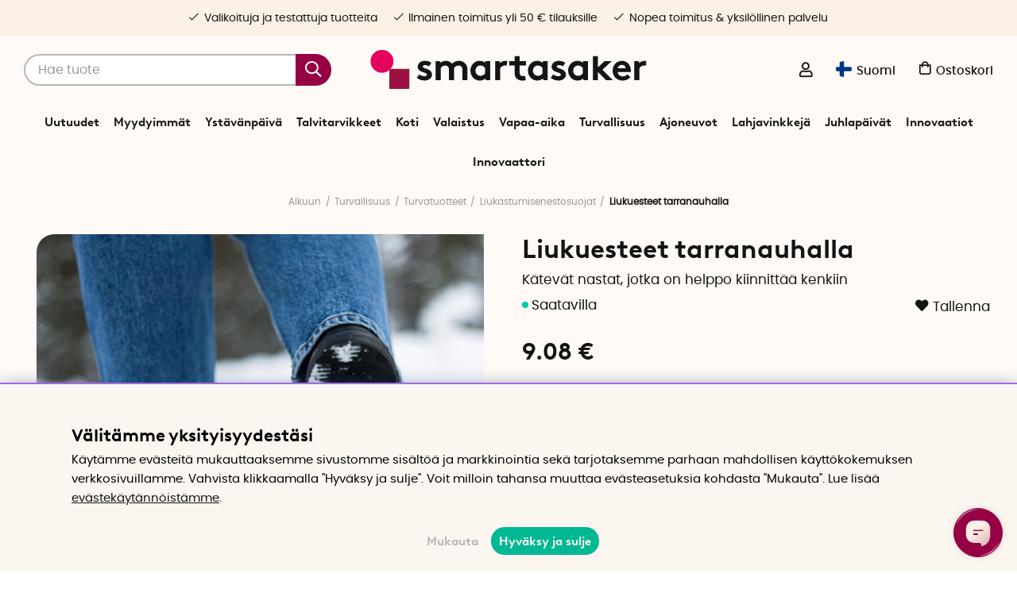

--- FILE ---
content_type: text/html; charset=UTF-8
request_url: https://www.smartasaker.fi/fi/liukuesteet-tarranauhalla
body_size: 85515
content:
<!DOCTYPE html>
<html lang='FI'>
<head>
	<script nonce="QG_o29a-2sxclErhlpsbgFnpHcZajYgywV6d3flTvUw" type="text/javascript"> var cm_active_categories = [1,4,5,6]; var cm_preactive_categories = []; var blocked_nodes = {}; var observer = new MutationObserver(function (mutations) { for(var i = 0; i < mutations.length; i++) { var _ref = mutations[i]; var addedNodes = _ref.addedNodes; for(var j = 0; j < addedNodes.length; j++) { var node = addedNodes[j]; if (node.nodeType === 1) { var src = node.src || ''; var type = node.type; var consent_type = ''; if (typeof node.attributes.consent_type !== 'undefined' && typeof node.attributes.consent_type.value !== 'undefined') consent_type = node.attributes.consent_type.value; if (blocked_content_type(consent_type)) { if (typeof blocked_nodes[consent_type] === 'undefined') blocked_nodes[consent_type] = []; var clone; if (node.tagName === 'SCRIPT') { clone = node.cloneNode(true); } else { clone = node; } clone.air_prev = node.previousElementSibling; clone.air_next = node.nextElementSibling; clone.air_parent = node.parentElement; blocked_nodes[consent_type].push(clone); if (node.tagName === 'SCRIPT') node.type = 'javascript/blocked'; node.parentElement.removeChild(node); var beforeScriptExecuteListener = function beforeScriptExecuteListener(event) { event.preventDefault(); }; node.addEventListener('beforescriptexecute', beforeScriptExecuteListener); } else { log_node(node, consent_type); } } } } }); observer.observe(document.documentElement, { childList: true, subtree: true }); var blocked_content_type = function blocked_content_type(consent_type) { var blocked = 0; if ((typeof(cm_active_categories) == "undefined" || cm_active_categories.includes(parseInt(consent_type))) && consent_type && !check_consent(consent_type, "") && consent_type > 1) blocked = 1; return blocked; }; var external_nodes = []; var internal_nodes = []; var inline_nodes = []; var log_node = function log_node(node, consent_type) { if (node.tagName === 'SCRIPT') { if (node.src && (node.src.indexOf(window.location.host) <= -1 || node.src.indexOf(window.location.host) > 10)) { external_nodes.push(node.src); } else if (node.src) { internal_nodes.push(node.src); } else { inline_nodes.push(node.innerHTML); } } }; document.addEventListener("DOMContentLoaded", function() { if (document.querySelector('#cookie_consent')) { init_cookie_consent(); } }); document.addEventListener("DOMContentLoaded", function() { let cookie_consent_wrapper = document.querySelector('#cookie_consent_manager_wrapper'); if(cookie_consent_wrapper){ /* If cookiebar is displayed we focus on this */ let cookie_consent = document.querySelector('#cookie_consent'); if(window.getComputedStyle(cookie_consent).display == 'block') { if(window.getComputedStyle(cookie_consent).position != 'fixed') { /* If the cookie bar styling is not yet loaded, we add position fixed to avoid unnecessary scrolling. */ window.cookie_consent.style.position = 'fixed'; } } /* If tabtrapping functions exsist we use them */ if (typeof(addTabTrapping)=== 'function' && typeof(removeTabTrapping)=== 'function'){ addTabTrapping(cookie_consent_wrapper); document.querySelector('#cookie_consent_manage').addEventListener("click", function(event){ removeTabTrapping(cookie_consent_wrapper); addTabTrapping(document.querySelector('#cookie_consent_manager')); }); document.querySelector('#cookie_consent_manager_confirm').addEventListener("click", function(event){ removeTabTrapping(document.querySelector('#cookie_consent_manager')); }); } if(window.getComputedStyle(cookie_consent).display == 'block') { cookie_consent.focus(); } } }); var init_cookie_consent = function init_cookie_consent(force) { var cookie_consent = get_cookie_consent("air_cookie_consent") || ""; var all_signed = 0; var consents = []; if (cookie_consent) { all_signed = 1; consents = JSON.parse(cookie_consent); var elements = document.querySelectorAll('#cookie_consent_manager input[type=checkbox]'); for (let element of elements) { if (typeof(consents[element.value]) == "undefined") all_signed = 0; } } else { var elements = document.querySelectorAll('#cookie_consent_manager input[type=checkbox][prechecked=true]'); for (let element of elements) { element.checked = true; } } if (!all_signed || force) { document.getElementById('cookie_consent').style.display = 'block'; var elements = document.querySelectorAll('#cookie_consent_manager input[type=checkbox]'); for (let element of elements) { if (consents[element.value]) element.checked = consents[element.value]; } init_acm_click_events(); } }; var init_acm_click_events = function() { document.getElementById("cookie_consent_manage").addEventListener("click", function () { let cookie_consent_manager = document.getElementById('cookie_consent_manager'); if (cookie_consent_manager) cookie_consent_manager.style.display = 'block'; let cookie_consent = document.getElementById('cookie_consent'); if (cookie_consent) cookie_consent.classList.add('managing'); document.querySelectorAll(".dimmer2").forEach(item => { item.addEventListener('click', event => { item.classList.add('active') }) }); }); document.getElementById("cookie_consent_manage_rec").addEventListener("click", function () { var elements = document.querySelectorAll('#cookie_consent_manager input[type=checkbox]'); for (let element of elements) { element.checked = true; } document.getElementById("cookie_consent_manager_confirm").dispatchEvent(new Event("click")); }); let cookie_consent_manager_accept = document.getElementById("cookie_consent_manager_accept"); if (cookie_consent_manager_accept) { cookie_consent_manager_accept.addEventListener("click", function () { cm_action(true); }); } document.getElementById("cookie_consent_manager_confirm").addEventListener("click", function () { cm_action(); }); document.querySelectorAll(".cookie_consent_manager_accept_req").forEach(item => { item.addEventListener('click', event => { cm_action(false); }) }); }; var cm_action = function(consent){ let cookie_consent = document.getElementById('cookie_consent'); if (cookie_consent) cookie_consent.style.display = 'none'; let cookie_consent_manager = document.getElementById('cookie_consent_manager'); if (cookie_consent_manager) cookie_consent_manager.style.display = 'none'; document.querySelectorAll(".dimmer2").forEach(item => { item.addEventListener('click', event => { item.classList.remove('active') }) }); var consents = {}; var elements = document.querySelectorAll('#cookie_consent_manager input[type=checkbox]'); for (let element of elements) { consents[element.value] = typeof(consent) !== "undefined" ? consent : element.checked; } consents[1] = true; var cookie_consents = JSON.stringify(consents); set_cookie_consent(cookie_consents); consent_action(cookie_consents); window.dispatchEvent(new Event("acm_change")); }; var set_cookie_consent = function set_cookie_consent(value) { var exdate = new Date(); exdate.setDate(exdate.getDate() + 30); document.cookie = "air_cookie_consent" + "=" + value + "; expires= " + exdate.toUTCString() + "; path=/" + (location.protocol === "https:" ? "; secure" : ""); }; var get_cookie_consent = function get_cookie_consent(name) { var nameEQ = name + "="; var ca = document.cookie.split('; '); for (let c of ca) { if (c.indexOf(nameEQ) === 0) return c.substring(nameEQ.length, c.length); } return null; }; var consent_action = function consent_action(cookie_consent) { var consent_data = JSON.parse(cookie_consent); for(var category_id in consent_data) { if (consent_data[category_id]) { approve_category(category_id); } } }; var approve_category = function(category_id) { if (typeof blocked_nodes[category_id] !== 'undefined') { for (let node of blocked_nodes[category_id]) { if (node.type == "text/javascript") { var script = document.createElement("script"); script.type = "text/javascript"; if (node.src) { script.src = node.src; } else if (node.innerHTML) { script.innerHTML = node.innerHTML; } document.getElementsByTagName("head")[0].appendChild(script); } else if (node.air_prev && node.air_parent) { cm_insertAfter(node, node.air_prev, node.air_parent); } else if (node.air_next && node.air_parent) { node.air_parent.insertBefore(node, node.air_next); } else if (node.air_parent) { node.air_parent.append(node); } } delete blocked_nodes[category_id]; } }; function cm_insertAfter(newNode, existingNode, parent) { parent.insertBefore(newNode, existingNode.nextSibling); } var check_consent = function check_consent(type, cookie_consent) { if (!type) return false; if (!cookie_consent) cookie_consent = get_cookie_consent("air_cookie_consent"); if (!cookie_consent) return (typeof(cm_preactive_categories) == "undefined" || cm_preactive_categories.includes(parseInt(type))); var consents = JSON.parse(cookie_consent); if (typeof(consents[type]) === 'undefined') return false; return consents[type]; }; </script>
	<title>Liukuesteet tarranauhalla - Pienet nastat, joissa hyvä pito | SmartaSaker</title>
	<meta charset="utf-8">
	<meta name="description" content="Miniliukuesteet liukastumisenesto, nastat, liukuesteet, smartasakerin omat">
	<meta name="keywords" content="Kestävät liukuesteet tarranauhalla ja tukevilla teräsnastoilla, jotka antavat hyvän pidon! Miniliukuesteet on helppo kiinnittää ja ne mahtuvat taskuun. Tilaa nyt!">
	<meta name="robots" content="INDEX, FOLLOW">
	<meta name="revisit-after" content="14 days">
	<meta name="distribution" content="global">
	<meta http-equiv="expires" content="0">
	<meta name="theme-color" content="#fffaf5" />
	<!-- disables Compatibility view IE -->
	<meta http-equiv="X-UA-Compatible" content="IE=9; IE=8; IE=7; IE=EDGE" />
	<!-- Responsive and mobile friendly stuff -->
	<meta name="HandheldFriendly" content="True">
	<meta name="viewport" content="initial-scale=1.0, maximum-scale=5.0, width=device-width">
	<meta name="apple-mobile-web-app-capable" content="yes" />
	<link rel="canonical" href="https://www.smartasaker.fi/fi/liukuesteet-tarranauhalla" />
	<meta property="og:image:width" content="200" />
<meta property="og:image:height" content="200" />
<meta property="og:image" content="https://www.smartasaker.fi/bilder/artiklar/13106.jpg?m=1612354369"/>
<meta property="og:url" content="https://www.smartasaker.fi/fi/liukuesteet-tarranauhalla"/>
<meta property="og:description" content="K&#228;tev&#228;t nastat, jotka on helppo kiinnitt&#228;&#228; kenkiin..."/>
<meta property="og:title" content="Liukuesteet tarranauhalla"/>

	<!-- TrustBox script -->
		<script type="text/javascript" src="//widget.trustpilot.com/bootstrap/v5/tp.widget.bootstrap.min.js" async></script>
	<!-- End TrustBox script -->

	<!-- Preload fonts -->
	<link rel="preload" as="font" href="/themes/enterprise/design/css/webfonts/poppins/poppins-regular-webfont.woff2" onload="this.rel='font'" crossorigin>
	<link rel="preload" as="font" href="/themes/enterprise/design/css/webfonts/poppins/poppins-medium-webfont.woff2" onload="this.rel='font'" crossorigin>
	<link rel="preload" as="font" href="/themes/enterprise/design/css/webfonts/poppins/poppins-semibold-webfont.woff2" onload="this.rel='font'" crossorigin>
	<link rel="preload" as="font" href="/themes/enterprise/design/css/webfonts/brown/BrownLLWeb-Bold.woff2" onload="this.rel='font'" crossorigin>
	<link rel="preload" as="font" href="/themes/enterprise/design/css/icons/fonts/FontAwesome-5-Pro.woff2" onload="this.rel='font'" crossorigin>

	<!-- Favicons -->
	<link rel="apple-touch-icon" sizes="180x180" href="/themes/enterprise/design/bilder/favicon/apple-touch-icon.png">
	<link rel="icon" type="image/png" sizes="32x32" href="/themes/enterprise/design/bilder/favicon/favicon-32x32.png">
	<link rel="icon" type="image/png" sizes="16x16" href="/themes/enterprise/design/bilder/favicon/favicon-16x16.png">
	<link rel="mask-icon" href="/themes/enterprise/design/bilder/favicon/safari-pinned-tab.svg" color="#fbf0e4">
	<link rel="shortcut icon" href="/themes/enterprise/design/bilder/favicon/favicon.ico">
	<meta name="msapplication-TileColor" content="#fbf0e4">
	<meta name="msapplication-config" content="/themes/enterprise/design/bilder/favicon/browserconfig.xml">
	<meta name="theme-color" content="#fbf0e4">


	<script type="text/javascript">
		if(/MSIE \d|Trident.*rv:/.test(navigator.userAgent)){
			document.write('<script src="/themes/air_theme_x/design/script/ie11CustomProperties.js"><\/script><link rel="stylesheet" href="/themes/air_theme_x/design/css/ie.css">');
		}
	</script>

	






<script nonce="QG_o29a-2sxclErhlpsbgFnpHcZajYgywV6d3flTvUw">/** FILE: /themes/default/design/script/jquery.min.3.4.1.js **/
!function(e,t){"use strict";"object"==typeof module&&"object"==typeof module.exports?module.exports=e.document?t(e,!0):function(e){if(!e.document)throw new Error("jQuery requires a window with a document");return t(e)}:t(e)}("undefined"!=typeof window?window:this,function(C,e){"use strict";var t=[],E=C.document,r=Object.getPrototypeOf,s=t.slice,g=t.concat,u=t.push,i=t.indexOf,n={},o=n.toString,v=n.hasOwnProperty,a=v.toString,l=a.call(Object),y={},m=function(e){return"function"==typeof e&&"number"!=typeof e.nodeType},x=function(e){return null!=e&&e===e.window},c={type:!0,src:!0,nonce:!0,noModule:!0};function b(e,t,n){var r,i,o=(n=n||E).createElement("script");if(o.text=e,t)for(r in c)(i=t[r]||t.getAttribute&&t.getAttribute(r))&&o.setAttribute(r,i);n.head.appendChild(o).parentNode.removeChild(o)}function w(e){return null==e?e+"":"object"==typeof e||"function"==typeof e?n[o.call(e)]||"object":typeof e}var f="3.4.1",k=function(e,t){return new k.fn.init(e,t)},p=/^[\s\uFEFF\xA0]+|[\s\uFEFF\xA0]+$/g;function d(e){var t=!!e&&"length"in e&&e.length,n=w(e);return!m(e)&&!x(e)&&("array"===n||0===t||"number"==typeof t&&0<t&&t-1 in e)}k.fn=k.prototype={jquery:f,constructor:k,length:0,toArray:function(){return s.call(this)},get:function(e){return null==e?s.call(this):e<0?this[e+this.length]:this[e]},pushStack:function(e){var t=k.merge(this.constructor(),e);return t.prevObject=this,t},each:function(e){return k.each(this,e)},map:function(n){return this.pushStack(k.map(this,function(e,t){return n.call(e,t,e)}))},slice:function(){return this.pushStack(s.apply(this,arguments))},first:function(){return this.eq(0)},last:function(){return this.eq(-1)},eq:function(e){var t=this.length,n=+e+(e<0?t:0);return this.pushStack(0<=n&&n<t?[this[n]]:[])},end:function(){return this.prevObject||this.constructor()},push:u,sort:t.sort,splice:t.splice},k.extend=k.fn.extend=function(){var e,t,n,r,i,o,a=arguments[0]||{},s=1,u=arguments.length,l=!1;for("boolean"==typeof a&&(l=a,a=arguments[s]||{},s++),"object"==typeof a||m(a)||(a={}),s===u&&(a=this,s--);s<u;s++)if(null!=(e=arguments[s]))for(t in e)r=e[t],"__proto__"!==t&&a!==r&&(l&&r&&(k.isPlainObject(r)||(i=Array.isArray(r)))?(n=a[t],o=i&&!Array.isArray(n)?[]:i||k.isPlainObject(n)?n:{},i=!1,a[t]=k.extend(l,o,r)):void 0!==r&&(a[t]=r));return a},k.extend({expando:"jQuery"+(f+Math.random()).replace(/\D/g,""),isReady:!0,error:function(e){throw new Error(e)},noop:function(){},isPlainObject:function(e){var t,n;return!(!e||"[object Object]"!==o.call(e))&&(!(t=r(e))||"function"==typeof(n=v.call(t,"constructor")&&t.constructor)&&a.call(n)===l)},isEmptyObject:function(e){var t;for(t in e)return!1;return!0},globalEval:function(e,t){b(e,{nonce:t&&t.nonce})},each:function(e,t){var n,r=0;if(d(e)){for(n=e.length;r<n;r++)if(!1===t.call(e[r],r,e[r]))break}else for(r in e)if(!1===t.call(e[r],r,e[r]))break;return e},trim:function(e){return null==e?"":(e+"").replace(p,"")},makeArray:function(e,t){var n=t||[];return null!=e&&(d(Object(e))?k.merge(n,"string"==typeof e?[e]:e):u.call(n,e)),n},inArray:function(e,t,n){return null==t?-1:i.call(t,e,n)},merge:function(e,t){for(var n=+t.length,r=0,i=e.length;r<n;r++)e[i++]=t[r];return e.length=i,e},grep:function(e,t,n){for(var r=[],i=0,o=e.length,a=!n;i<o;i++)!t(e[i],i)!==a&&r.push(e[i]);return r},map:function(e,t,n){var r,i,o=0,a=[];if(d(e))for(r=e.length;o<r;o++)null!=(i=t(e[o],o,n))&&a.push(i);else for(o in e)null!=(i=t(e[o],o,n))&&a.push(i);return g.apply([],a)},guid:1,support:y}),"function"==typeof Symbol&&(k.fn[Symbol.iterator]=t[Symbol.iterator]),k.each("Boolean Number String Function Array Date RegExp Object Error Symbol".split(" "),function(e,t){n["[object "+t+"]"]=t.toLowerCase()});var h=function(n){var e,d,b,o,i,h,f,g,w,u,l,T,C,a,E,v,s,c,y,k="sizzle"+1*new Date,m=n.document,S=0,r=0,p=ue(),x=ue(),N=ue(),A=ue(),D=function(e,t){return e===t&&(l=!0),0},j={}.hasOwnProperty,t=[],q=t.pop,L=t.push,H=t.push,O=t.slice,P=function(e,t){for(var n=0,r=e.length;n<r;n++)if(e[n]===t)return n;return-1},R="checked|selected|async|autofocus|autoplay|controls|defer|disabled|hidden|ismap|loop|multiple|open|readonly|required|scoped",M="[\\x20\\t\\r\\n\\f]",I="(?:\\\\.|[\\w-]|[^\0-\\xa0])+",W="\\["+M+"*("+I+")(?:"+M+"*([*^$|!~]?=)"+M+"*(?:'((?:\\\\.|[^\\\\'])*)'|\"((?:\\\\.|[^\\\\\"])*)\"|("+I+"))|)"+M+"*\\]",$=":("+I+")(?:\\((('((?:\\\\.|[^\\\\'])*)'|\"((?:\\\\.|[^\\\\\"])*)\")|((?:\\\\.|[^\\\\()[\\]]|"+W+")*)|.*)\\)|)",F=new RegExp(M+"+","g"),B=new RegExp("^"+M+"+|((?:^|[^\\\\])(?:\\\\.)*)"+M+"+$","g"),_=new RegExp("^"+M+"*,"+M+"*"),z=new RegExp("^"+M+"*([>+~]|"+M+")"+M+"*"),U=new RegExp(M+"|>"),X=new RegExp($),V=new RegExp("^"+I+"$"),G={ID:new RegExp("^#("+I+")"),CLASS:new RegExp("^\\.("+I+")"),TAG:new RegExp("^("+I+"|[*])"),ATTR:new RegExp("^"+W),PSEUDO:new RegExp("^"+$),CHILD:new RegExp("^:(only|first|last|nth|nth-last)-(child|of-type)(?:\\("+M+"*(even|odd|(([+-]|)(\\d*)n|)"+M+"*(?:([+-]|)"+M+"*(\\d+)|))"+M+"*\\)|)","i"),bool:new RegExp("^(?:"+R+")$","i"),needsContext:new RegExp("^"+M+"*[>+~]|:(even|odd|eq|gt|lt|nth|first|last)(?:\\("+M+"*((?:-\\d)?\\d*)"+M+"*\\)|)(?=[^-]|$)","i")},Y=/HTML$/i,Q=/^(?:input|select|textarea|button)$/i,J=/^h\d$/i,K=/^[^{]+\{\s*\[native \w/,Z=/^(?:#([\w-]+)|(\w+)|\.([\w-]+))$/,ee=/[+~]/,te=new RegExp("\\\\([\\da-f]{1,6}"+M+"?|("+M+")|.)","ig"),ne=function(e,t,n){var r="0x"+t-65536;return r!=r||n?t:r<0?String.fromCharCode(r+65536):String.fromCharCode(r>>10|55296,1023&r|56320)},re=/([\0-\x1f\x7f]|^-?\d)|^-$|[^\0-\x1f\x7f-\uFFFF\w-]/g,ie=function(e,t){return t?"\0"===e?"\ufffd":e.slice(0,-1)+"\\"+e.charCodeAt(e.length-1).toString(16)+" ":"\\"+e},oe=function(){T()},ae=be(function(e){return!0===e.disabled&&"fieldset"===e.nodeName.toLowerCase()},{dir:"parentNode",next:"legend"});try{H.apply(t=O.call(m.childNodes),m.childNodes),t[m.childNodes.length].nodeType}catch(e){H={apply:t.length?function(e,t){L.apply(e,O.call(t))}:function(e,t){var n=e.length,r=0;while(e[n++]=t[r++]);e.length=n-1}}}function se(t,e,n,r){var i,o,a,s,u,l,c,f=e&&e.ownerDocument,p=e?e.nodeType:9;if(n=n||[],"string"!=typeof t||!t||1!==p&&9!==p&&11!==p)return n;if(!r&&((e?e.ownerDocument||e:m)!==C&&T(e),e=e||C,E)){if(11!==p&&(u=Z.exec(t)))if(i=u[1]){if(9===p){if(!(a=e.getElementById(i)))return n;if(a.id===i)return n.push(a),n}else if(f&&(a=f.getElementById(i))&&y(e,a)&&a.id===i)return n.push(a),n}else{if(u[2])return H.apply(n,e.getElementsByTagName(t)),n;if((i=u[3])&&d.getElementsByClassName&&e.getElementsByClassName)return H.apply(n,e.getElementsByClassName(i)),n}if(d.qsa&&!A[t+" "]&&(!v||!v.test(t))&&(1!==p||"object"!==e.nodeName.toLowerCase())){if(c=t,f=e,1===p&&U.test(t)){(s=e.getAttribute("id"))?s=s.replace(re,ie):e.setAttribute("id",s=k),o=(l=h(t)).length;while(o--)l[o]="#"+s+" "+xe(l[o]);c=l.join(","),f=ee.test(t)&&ye(e.parentNode)||e}try{return H.apply(n,f.querySelectorAll(c)),n}catch(e){A(t,!0)}finally{s===k&&e.removeAttribute("id")}}}return g(t.replace(B,"$1"),e,n,r)}function ue(){var r=[];return function e(t,n){return r.push(t+" ")>b.cacheLength&&delete e[r.shift()],e[t+" "]=n}}function le(e){return e[k]=!0,e}function ce(e){var t=C.createElement("fieldset");try{return!!e(t)}catch(e){return!1}finally{t.parentNode&&t.parentNode.removeChild(t),t=null}}function fe(e,t){var n=e.split("|"),r=n.length;while(r--)b.attrHandle[n[r]]=t}function pe(e,t){var n=t&&e,r=n&&1===e.nodeType&&1===t.nodeType&&e.sourceIndex-t.sourceIndex;if(r)return r;if(n)while(n=n.nextSibling)if(n===t)return-1;return e?1:-1}function de(t){return function(e){return"input"===e.nodeName.toLowerCase()&&e.type===t}}function he(n){return function(e){var t=e.nodeName.toLowerCase();return("input"===t||"button"===t)&&e.type===n}}function ge(t){return function(e){return"form"in e?e.parentNode&&!1===e.disabled?"label"in e?"label"in e.parentNode?e.parentNode.disabled===t:e.disabled===t:e.isDisabled===t||e.isDisabled!==!t&&ae(e)===t:e.disabled===t:"label"in e&&e.disabled===t}}function ve(a){return le(function(o){return o=+o,le(function(e,t){var n,r=a([],e.length,o),i=r.length;while(i--)e[n=r[i]]&&(e[n]=!(t[n]=e[n]))})})}function ye(e){return e&&"undefined"!=typeof e.getElementsByTagName&&e}for(e in d=se.support={},i=se.isXML=function(e){var t=e.namespaceURI,n=(e.ownerDocument||e).documentElement;return!Y.test(t||n&&n.nodeName||"HTML")},T=se.setDocument=function(e){var t,n,r=e?e.ownerDocument||e:m;return r!==C&&9===r.nodeType&&r.documentElement&&(a=(C=r).documentElement,E=!i(C),m!==C&&(n=C.defaultView)&&n.top!==n&&(n.addEventListener?n.addEventListener("unload",oe,!1):n.attachEvent&&n.attachEvent("onunload",oe)),d.attributes=ce(function(e){return e.className="i",!e.getAttribute("className")}),d.getElementsByTagName=ce(function(e){return e.appendChild(C.createComment("")),!e.getElementsByTagName("*").length}),d.getElementsByClassName=K.test(C.getElementsByClassName),d.getById=ce(function(e){return a.appendChild(e).id=k,!C.getElementsByName||!C.getElementsByName(k).length}),d.getById?(b.filter.ID=function(e){var t=e.replace(te,ne);return function(e){return e.getAttribute("id")===t}},b.find.ID=function(e,t){if("undefined"!=typeof t.getElementById&&E){var n=t.getElementById(e);return n?[n]:[]}}):(b.filter.ID=function(e){var n=e.replace(te,ne);return function(e){var t="undefined"!=typeof e.getAttributeNode&&e.getAttributeNode("id");return t&&t.value===n}},b.find.ID=function(e,t){if("undefined"!=typeof t.getElementById&&E){var n,r,i,o=t.getElementById(e);if(o){if((n=o.getAttributeNode("id"))&&n.value===e)return[o];i=t.getElementsByName(e),r=0;while(o=i[r++])if((n=o.getAttributeNode("id"))&&n.value===e)return[o]}return[]}}),b.find.TAG=d.getElementsByTagName?function(e,t){return"undefined"!=typeof t.getElementsByTagName?t.getElementsByTagName(e):d.qsa?t.querySelectorAll(e):void 0}:function(e,t){var n,r=[],i=0,o=t.getElementsByTagName(e);if("*"===e){while(n=o[i++])1===n.nodeType&&r.push(n);return r}return o},b.find.CLASS=d.getElementsByClassName&&function(e,t){if("undefined"!=typeof t.getElementsByClassName&&E)return t.getElementsByClassName(e)},s=[],v=[],(d.qsa=K.test(C.querySelectorAll))&&(ce(function(e){a.appendChild(e).innerHTML="<a id='"+k+"'></a><select id='"+k+"-\r\\' msallowcapture=''><option selected=''></option></select>",e.querySelectorAll("[msallowcapture^='']").length&&v.push("[*^$]="+M+"*(?:''|\"\")"),e.querySelectorAll("[selected]").length||v.push("\\["+M+"*(?:value|"+R+")"),e.querySelectorAll("[id~="+k+"-]").length||v.push("~="),e.querySelectorAll(":checked").length||v.push(":checked"),e.querySelectorAll("a#"+k+"+*").length||v.push(".#.+[+~]")}),ce(function(e){e.innerHTML="<a href='' disabled='disabled'></a><select disabled='disabled'><option/></select>";var t=C.createElement("input");t.setAttribute("type","hidden"),e.appendChild(t).setAttribute("name","D"),e.querySelectorAll("[name=d]").length&&v.push("name"+M+"*[*^$|!~]?="),2!==e.querySelectorAll(":enabled").length&&v.push(":enabled",":disabled"),a.appendChild(e).disabled=!0,2!==e.querySelectorAll(":disabled").length&&v.push(":enabled",":disabled"),e.querySelectorAll("*,:x"),v.push(",.*:")})),(d.matchesSelector=K.test(c=a.matches||a.webkitMatchesSelector||a.mozMatchesSelector||a.oMatchesSelector||a.msMatchesSelector))&&ce(function(e){d.disconnectedMatch=c.call(e,"*"),c.call(e,"[s!='']:x"),s.push("!=",$)}),v=v.length&&new RegExp(v.join("|")),s=s.length&&new RegExp(s.join("|")),t=K.test(a.compareDocumentPosition),y=t||K.test(a.contains)?function(e,t){var n=9===e.nodeType?e.documentElement:e,r=t&&t.parentNode;return e===r||!(!r||1!==r.nodeType||!(n.contains?n.contains(r):e.compareDocumentPosition&&16&e.compareDocumentPosition(r)))}:function(e,t){if(t)while(t=t.parentNode)if(t===e)return!0;return!1},D=t?function(e,t){if(e===t)return l=!0,0;var n=!e.compareDocumentPosition-!t.compareDocumentPosition;return n||(1&(n=(e.ownerDocument||e)===(t.ownerDocument||t)?e.compareDocumentPosition(t):1)||!d.sortDetached&&t.compareDocumentPosition(e)===n?e===C||e.ownerDocument===m&&y(m,e)?-1:t===C||t.ownerDocument===m&&y(m,t)?1:u?P(u,e)-P(u,t):0:4&n?-1:1)}:function(e,t){if(e===t)return l=!0,0;var n,r=0,i=e.parentNode,o=t.parentNode,a=[e],s=[t];if(!i||!o)return e===C?-1:t===C?1:i?-1:o?1:u?P(u,e)-P(u,t):0;if(i===o)return pe(e,t);n=e;while(n=n.parentNode)a.unshift(n);n=t;while(n=n.parentNode)s.unshift(n);while(a[r]===s[r])r++;return r?pe(a[r],s[r]):a[r]===m?-1:s[r]===m?1:0}),C},se.matches=function(e,t){return se(e,null,null,t)},se.matchesSelector=function(e,t){if((e.ownerDocument||e)!==C&&T(e),d.matchesSelector&&E&&!A[t+" "]&&(!s||!s.test(t))&&(!v||!v.test(t)))try{var n=c.call(e,t);if(n||d.disconnectedMatch||e.document&&11!==e.document.nodeType)return n}catch(e){A(t,!0)}return 0<se(t,C,null,[e]).length},se.contains=function(e,t){return(e.ownerDocument||e)!==C&&T(e),y(e,t)},se.attr=function(e,t){(e.ownerDocument||e)!==C&&T(e);var n=b.attrHandle[t.toLowerCase()],r=n&&j.call(b.attrHandle,t.toLowerCase())?n(e,t,!E):void 0;return void 0!==r?r:d.attributes||!E?e.getAttribute(t):(r=e.getAttributeNode(t))&&r.specified?r.value:null},se.escape=function(e){return(e+"").replace(re,ie)},se.error=function(e){throw new Error("Syntax error, unrecognized expression: "+e)},se.uniqueSort=function(e){var t,n=[],r=0,i=0;if(l=!d.detectDuplicates,u=!d.sortStable&&e.slice(0),e.sort(D),l){while(t=e[i++])t===e[i]&&(r=n.push(i));while(r--)e.splice(n[r],1)}return u=null,e},o=se.getText=function(e){var t,n="",r=0,i=e.nodeType;if(i){if(1===i||9===i||11===i){if("string"==typeof e.textContent)return e.textContent;for(e=e.firstChild;e;e=e.nextSibling)n+=o(e)}else if(3===i||4===i)return e.nodeValue}else while(t=e[r++])n+=o(t);return n},(b=se.selectors={cacheLength:50,createPseudo:le,match:G,attrHandle:{},find:{},relative:{">":{dir:"parentNode",first:!0}," ":{dir:"parentNode"},"+":{dir:"previousSibling",first:!0},"~":{dir:"previousSibling"}},preFilter:{ATTR:function(e){return e[1]=e[1].replace(te,ne),e[3]=(e[3]||e[4]||e[5]||"").replace(te,ne),"~="===e[2]&&(e[3]=" "+e[3]+" "),e.slice(0,4)},CHILD:function(e){return e[1]=e[1].toLowerCase(),"nth"===e[1].slice(0,3)?(e[3]||se.error(e[0]),e[4]=+(e[4]?e[5]+(e[6]||1):2*("even"===e[3]||"odd"===e[3])),e[5]=+(e[7]+e[8]||"odd"===e[3])):e[3]&&se.error(e[0]),e},PSEUDO:function(e){var t,n=!e[6]&&e[2];return G.CHILD.test(e[0])?null:(e[3]?e[2]=e[4]||e[5]||"":n&&X.test(n)&&(t=h(n,!0))&&(t=n.indexOf(")",n.length-t)-n.length)&&(e[0]=e[0].slice(0,t),e[2]=n.slice(0,t)),e.slice(0,3))}},filter:{TAG:function(e){var t=e.replace(te,ne).toLowerCase();return"*"===e?function(){return!0}:function(e){return e.nodeName&&e.nodeName.toLowerCase()===t}},CLASS:function(e){var t=p[e+" "];return t||(t=new RegExp("(^|"+M+")"+e+"("+M+"|$)"))&&p(e,function(e){return t.test("string"==typeof e.className&&e.className||"undefined"!=typeof e.getAttribute&&e.getAttribute("class")||"")})},ATTR:function(n,r,i){return function(e){var t=se.attr(e,n);return null==t?"!="===r:!r||(t+="","="===r?t===i:"!="===r?t!==i:"^="===r?i&&0===t.indexOf(i):"*="===r?i&&-1<t.indexOf(i):"$="===r?i&&t.slice(-i.length)===i:"~="===r?-1<(" "+t.replace(F," ")+" ").indexOf(i):"|="===r&&(t===i||t.slice(0,i.length+1)===i+"-"))}},CHILD:function(h,e,t,g,v){var y="nth"!==h.slice(0,3),m="last"!==h.slice(-4),x="of-type"===e;return 1===g&&0===v?function(e){return!!e.parentNode}:function(e,t,n){var r,i,o,a,s,u,l=y!==m?"nextSibling":"previousSibling",c=e.parentNode,f=x&&e.nodeName.toLowerCase(),p=!n&&!x,d=!1;if(c){if(y){while(l){a=e;while(a=a[l])if(x?a.nodeName.toLowerCase()===f:1===a.nodeType)return!1;u=l="only"===h&&!u&&"nextSibling"}return!0}if(u=[m?c.firstChild:c.lastChild],m&&p){d=(s=(r=(i=(o=(a=c)[k]||(a[k]={}))[a.uniqueID]||(o[a.uniqueID]={}))[h]||[])[0]===S&&r[1])&&r[2],a=s&&c.childNodes[s];while(a=++s&&a&&a[l]||(d=s=0)||u.pop())if(1===a.nodeType&&++d&&a===e){i[h]=[S,s,d];break}}else if(p&&(d=s=(r=(i=(o=(a=e)[k]||(a[k]={}))[a.uniqueID]||(o[a.uniqueID]={}))[h]||[])[0]===S&&r[1]),!1===d)while(a=++s&&a&&a[l]||(d=s=0)||u.pop())if((x?a.nodeName.toLowerCase()===f:1===a.nodeType)&&++d&&(p&&((i=(o=a[k]||(a[k]={}))[a.uniqueID]||(o[a.uniqueID]={}))[h]=[S,d]),a===e))break;return(d-=v)===g||d%g==0&&0<=d/g}}},PSEUDO:function(e,o){var t,a=b.pseudos[e]||b.setFilters[e.toLowerCase()]||se.error("unsupported pseudo: "+e);return a[k]?a(o):1<a.length?(t=[e,e,"",o],b.setFilters.hasOwnProperty(e.toLowerCase())?le(function(e,t){var n,r=a(e,o),i=r.length;while(i--)e[n=P(e,r[i])]=!(t[n]=r[i])}):function(e){return a(e,0,t)}):a}},pseudos:{not:le(function(e){var r=[],i=[],s=f(e.replace(B,"$1"));return s[k]?le(function(e,t,n,r){var i,o=s(e,null,r,[]),a=e.length;while(a--)(i=o[a])&&(e[a]=!(t[a]=i))}):function(e,t,n){return r[0]=e,s(r,null,n,i),r[0]=null,!i.pop()}}),has:le(function(t){return function(e){return 0<se(t,e).length}}),contains:le(function(t){return t=t.replace(te,ne),function(e){return-1<(e.textContent||o(e)).indexOf(t)}}),lang:le(function(n){return V.test(n||"")||se.error("unsupported lang: "+n),n=n.replace(te,ne).toLowerCase(),function(e){var t;do{if(t=E?e.lang:e.getAttribute("xml:lang")||e.getAttribute("lang"))return(t=t.toLowerCase())===n||0===t.indexOf(n+"-")}while((e=e.parentNode)&&1===e.nodeType);return!1}}),target:function(e){var t=n.location&&n.location.hash;return t&&t.slice(1)===e.id},root:function(e){return e===a},focus:function(e){return e===C.activeElement&&(!C.hasFocus||C.hasFocus())&&!!(e.type||e.href||~e.tabIndex)},enabled:ge(!1),disabled:ge(!0),checked:function(e){var t=e.nodeName.toLowerCase();return"input"===t&&!!e.checked||"option"===t&&!!e.selected},selected:function(e){return e.parentNode&&e.parentNode.selectedIndex,!0===e.selected},empty:function(e){for(e=e.firstChild;e;e=e.nextSibling)if(e.nodeType<6)return!1;return!0},parent:function(e){return!b.pseudos.empty(e)},header:function(e){return J.test(e.nodeName)},input:function(e){return Q.test(e.nodeName)},button:function(e){var t=e.nodeName.toLowerCase();return"input"===t&&"button"===e.type||"button"===t},text:function(e){var t;return"input"===e.nodeName.toLowerCase()&&"text"===e.type&&(null==(t=e.getAttribute("type"))||"text"===t.toLowerCase())},first:ve(function(){return[0]}),last:ve(function(e,t){return[t-1]}),eq:ve(function(e,t,n){return[n<0?n+t:n]}),even:ve(function(e,t){for(var n=0;n<t;n+=2)e.push(n);return e}),odd:ve(function(e,t){for(var n=1;n<t;n+=2)e.push(n);return e}),lt:ve(function(e,t,n){for(var r=n<0?n+t:t<n?t:n;0<=--r;)e.push(r);return e}),gt:ve(function(e,t,n){for(var r=n<0?n+t:n;++r<t;)e.push(r);return e})}}).pseudos.nth=b.pseudos.eq,{radio:!0,checkbox:!0,file:!0,password:!0,image:!0})b.pseudos[e]=de(e);for(e in{submit:!0,reset:!0})b.pseudos[e]=he(e);function me(){}function xe(e){for(var t=0,n=e.length,r="";t<n;t++)r+=e[t].value;return r}function be(s,e,t){var u=e.dir,l=e.next,c=l||u,f=t&&"parentNode"===c,p=r++;return e.first?function(e,t,n){while(e=e[u])if(1===e.nodeType||f)return s(e,t,n);return!1}:function(e,t,n){var r,i,o,a=[S,p];if(n){while(e=e[u])if((1===e.nodeType||f)&&s(e,t,n))return!0}else while(e=e[u])if(1===e.nodeType||f)if(i=(o=e[k]||(e[k]={}))[e.uniqueID]||(o[e.uniqueID]={}),l&&l===e.nodeName.toLowerCase())e=e[u]||e;else{if((r=i[c])&&r[0]===S&&r[1]===p)return a[2]=r[2];if((i[c]=a)[2]=s(e,t,n))return!0}return!1}}function we(i){return 1<i.length?function(e,t,n){var r=i.length;while(r--)if(!i[r](e,t,n))return!1;return!0}:i[0]}function Te(e,t,n,r,i){for(var o,a=[],s=0,u=e.length,l=null!=t;s<u;s++)(o=e[s])&&(n&&!n(o,r,i)||(a.push(o),l&&t.push(s)));return a}function Ce(d,h,g,v,y,e){return v&&!v[k]&&(v=Ce(v)),y&&!y[k]&&(y=Ce(y,e)),le(function(e,t,n,r){var i,o,a,s=[],u=[],l=t.length,c=e||function(e,t,n){for(var r=0,i=t.length;r<i;r++)se(e,t[r],n);return n}(h||"*",n.nodeType?[n]:n,[]),f=!d||!e&&h?c:Te(c,s,d,n,r),p=g?y||(e?d:l||v)?[]:t:f;if(g&&g(f,p,n,r),v){i=Te(p,u),v(i,[],n,r),o=i.length;while(o--)(a=i[o])&&(p[u[o]]=!(f[u[o]]=a))}if(e){if(y||d){if(y){i=[],o=p.length;while(o--)(a=p[o])&&i.push(f[o]=a);y(null,p=[],i,r)}o=p.length;while(o--)(a=p[o])&&-1<(i=y?P(e,a):s[o])&&(e[i]=!(t[i]=a))}}else p=Te(p===t?p.splice(l,p.length):p),y?y(null,t,p,r):H.apply(t,p)})}function Ee(e){for(var i,t,n,r=e.length,o=b.relative[e[0].type],a=o||b.relative[" "],s=o?1:0,u=be(function(e){return e===i},a,!0),l=be(function(e){return-1<P(i,e)},a,!0),c=[function(e,t,n){var r=!o&&(n||t!==w)||((i=t).nodeType?u(e,t,n):l(e,t,n));return i=null,r}];s<r;s++)if(t=b.relative[e[s].type])c=[be(we(c),t)];else{if((t=b.filter[e[s].type].apply(null,e[s].matches))[k]){for(n=++s;n<r;n++)if(b.relative[e[n].type])break;return Ce(1<s&&we(c),1<s&&xe(e.slice(0,s-1).concat({value:" "===e[s-2].type?"*":""})).replace(B,"$1"),t,s<n&&Ee(e.slice(s,n)),n<r&&Ee(e=e.slice(n)),n<r&&xe(e))}c.push(t)}return we(c)}return me.prototype=b.filters=b.pseudos,b.setFilters=new me,h=se.tokenize=function(e,t){var n,r,i,o,a,s,u,l=x[e+" "];if(l)return t?0:l.slice(0);a=e,s=[],u=b.preFilter;while(a){for(o in n&&!(r=_.exec(a))||(r&&(a=a.slice(r[0].length)||a),s.push(i=[])),n=!1,(r=z.exec(a))&&(n=r.shift(),i.push({value:n,type:r[0].replace(B," ")}),a=a.slice(n.length)),b.filter)!(r=G[o].exec(a))||u[o]&&!(r=u[o](r))||(n=r.shift(),i.push({value:n,type:o,matches:r}),a=a.slice(n.length));if(!n)break}return t?a.length:a?se.error(e):x(e,s).slice(0)},f=se.compile=function(e,t){var n,v,y,m,x,r,i=[],o=[],a=N[e+" "];if(!a){t||(t=h(e)),n=t.length;while(n--)(a=Ee(t[n]))[k]?i.push(a):o.push(a);(a=N(e,(v=o,m=0<(y=i).length,x=0<v.length,r=function(e,t,n,r,i){var o,a,s,u=0,l="0",c=e&&[],f=[],p=w,d=e||x&&b.find.TAG("*",i),h=S+=null==p?1:Math.random()||.1,g=d.length;for(i&&(w=t===C||t||i);l!==g&&null!=(o=d[l]);l++){if(x&&o){a=0,t||o.ownerDocument===C||(T(o),n=!E);while(s=v[a++])if(s(o,t||C,n)){r.push(o);break}i&&(S=h)}m&&((o=!s&&o)&&u--,e&&c.push(o))}if(u+=l,m&&l!==u){a=0;while(s=y[a++])s(c,f,t,n);if(e){if(0<u)while(l--)c[l]||f[l]||(f[l]=q.call(r));f=Te(f)}H.apply(r,f),i&&!e&&0<f.length&&1<u+y.length&&se.uniqueSort(r)}return i&&(S=h,w=p),c},m?le(r):r))).selector=e}return a},g=se.select=function(e,t,n,r){var i,o,a,s,u,l="function"==typeof e&&e,c=!r&&h(e=l.selector||e);if(n=n||[],1===c.length){if(2<(o=c[0]=c[0].slice(0)).length&&"ID"===(a=o[0]).type&&9===t.nodeType&&E&&b.relative[o[1].type]){if(!(t=(b.find.ID(a.matches[0].replace(te,ne),t)||[])[0]))return n;l&&(t=t.parentNode),e=e.slice(o.shift().value.length)}i=G.needsContext.test(e)?0:o.length;while(i--){if(a=o[i],b.relative[s=a.type])break;if((u=b.find[s])&&(r=u(a.matches[0].replace(te,ne),ee.test(o[0].type)&&ye(t.parentNode)||t))){if(o.splice(i,1),!(e=r.length&&xe(o)))return H.apply(n,r),n;break}}}return(l||f(e,c))(r,t,!E,n,!t||ee.test(e)&&ye(t.parentNode)||t),n},d.sortStable=k.split("").sort(D).join("")===k,d.detectDuplicates=!!l,T(),d.sortDetached=ce(function(e){return 1&e.compareDocumentPosition(C.createElement("fieldset"))}),ce(function(e){return e.innerHTML="<a href='#'></a>","#"===e.firstChild.getAttribute("href")})||fe("type|href|height|width",function(e,t,n){if(!n)return e.getAttribute(t,"type"===t.toLowerCase()?1:2)}),d.attributes&&ce(function(e){return e.innerHTML="<input/>",e.firstChild.setAttribute("value",""),""===e.firstChild.getAttribute("value")})||fe("value",function(e,t,n){if(!n&&"input"===e.nodeName.toLowerCase())return e.defaultValue}),ce(function(e){return null==e.getAttribute("disabled")})||fe(R,function(e,t,n){var r;if(!n)return!0===e[t]?t.toLowerCase():(r=e.getAttributeNode(t))&&r.specified?r.value:null}),se}(C);k.find=h,k.expr=h.selectors,k.expr[":"]=k.expr.pseudos,k.uniqueSort=k.unique=h.uniqueSort,k.text=h.getText,k.isXMLDoc=h.isXML,k.contains=h.contains,k.escapeSelector=h.escape;var T=function(e,t,n){var r=[],i=void 0!==n;while((e=e[t])&&9!==e.nodeType)if(1===e.nodeType){if(i&&k(e).is(n))break;r.push(e)}return r},S=function(e,t){for(var n=[];e;e=e.nextSibling)1===e.nodeType&&e!==t&&n.push(e);return n},N=k.expr.match.needsContext;function A(e,t){return e.nodeName&&e.nodeName.toLowerCase()===t.toLowerCase()}var D=/^<([a-z][^\/\0>:\x20\t\r\n\f]*)[\x20\t\r\n\f]*\/?>(?:<\/\1>|)$/i;function j(e,n,r){return m(n)?k.grep(e,function(e,t){return!!n.call(e,t,e)!==r}):n.nodeType?k.grep(e,function(e){return e===n!==r}):"string"!=typeof n?k.grep(e,function(e){return-1<i.call(n,e)!==r}):k.filter(n,e,r)}k.filter=function(e,t,n){var r=t[0];return n&&(e=":not("+e+")"),1===t.length&&1===r.nodeType?k.find.matchesSelector(r,e)?[r]:[]:k.find.matches(e,k.grep(t,function(e){return 1===e.nodeType}))},k.fn.extend({find:function(e){var t,n,r=this.length,i=this;if("string"!=typeof e)return this.pushStack(k(e).filter(function(){for(t=0;t<r;t++)if(k.contains(i[t],this))return!0}));for(n=this.pushStack([]),t=0;t<r;t++)k.find(e,i[t],n);return 1<r?k.uniqueSort(n):n},filter:function(e){return this.pushStack(j(this,e||[],!1))},not:function(e){return this.pushStack(j(this,e||[],!0))},is:function(e){return!!j(this,"string"==typeof e&&N.test(e)?k(e):e||[],!1).length}});var q,L=/^(?:\s*(<[\w\W]+>)[^>]*|#([\w-]+))$/;(k.fn.init=function(e,t,n){var r,i;if(!e)return this;if(n=n||q,"string"==typeof e){if(!(r="<"===e[0]&&">"===e[e.length-1]&&3<=e.length?[null,e,null]:L.exec(e))||!r[1]&&t)return!t||t.jquery?(t||n).find(e):this.constructor(t).find(e);if(r[1]){if(t=t instanceof k?t[0]:t,k.merge(this,k.parseHTML(r[1],t&&t.nodeType?t.ownerDocument||t:E,!0)),D.test(r[1])&&k.isPlainObject(t))for(r in t)m(this[r])?this[r](t[r]):this.attr(r,t[r]);return this}return(i=E.getElementById(r[2]))&&(this[0]=i,this.length=1),this}return e.nodeType?(this[0]=e,this.length=1,this):m(e)?void 0!==n.ready?n.ready(e):e(k):k.makeArray(e,this)}).prototype=k.fn,q=k(E);var H=/^(?:parents|prev(?:Until|All))/,O={children:!0,contents:!0,next:!0,prev:!0};function P(e,t){while((e=e[t])&&1!==e.nodeType);return e}k.fn.extend({has:function(e){var t=k(e,this),n=t.length;return this.filter(function(){for(var e=0;e<n;e++)if(k.contains(this,t[e]))return!0})},closest:function(e,t){var n,r=0,i=this.length,o=[],a="string"!=typeof e&&k(e);if(!N.test(e))for(;r<i;r++)for(n=this[r];n&&n!==t;n=n.parentNode)if(n.nodeType<11&&(a?-1<a.index(n):1===n.nodeType&&k.find.matchesSelector(n,e))){o.push(n);break}return this.pushStack(1<o.length?k.uniqueSort(o):o)},index:function(e){return e?"string"==typeof e?i.call(k(e),this[0]):i.call(this,e.jquery?e[0]:e):this[0]&&this[0].parentNode?this.first().prevAll().length:-1},add:function(e,t){return this.pushStack(k.uniqueSort(k.merge(this.get(),k(e,t))))},addBack:function(e){return this.add(null==e?this.prevObject:this.prevObject.filter(e))}}),k.each({parent:function(e){var t=e.parentNode;return t&&11!==t.nodeType?t:null},parents:function(e){return T(e,"parentNode")},parentsUntil:function(e,t,n){return T(e,"parentNode",n)},next:function(e){return P(e,"nextSibling")},prev:function(e){return P(e,"previousSibling")},nextAll:function(e){return T(e,"nextSibling")},prevAll:function(e){return T(e,"previousSibling")},nextUntil:function(e,t,n){return T(e,"nextSibling",n)},prevUntil:function(e,t,n){return T(e,"previousSibling",n)},siblings:function(e){return S((e.parentNode||{}).firstChild,e)},children:function(e){return S(e.firstChild)},contents:function(e){return"undefined"!=typeof e.contentDocument?e.contentDocument:(A(e,"template")&&(e=e.content||e),k.merge([],e.childNodes))}},function(r,i){k.fn[r]=function(e,t){var n=k.map(this,i,e);return"Until"!==r.slice(-5)&&(t=e),t&&"string"==typeof t&&(n=k.filter(t,n)),1<this.length&&(O[r]||k.uniqueSort(n),H.test(r)&&n.reverse()),this.pushStack(n)}});var R=/[^\x20\t\r\n\f]+/g;function M(e){return e}function I(e){throw e}function W(e,t,n,r){var i;try{e&&m(i=e.promise)?i.call(e).done(t).fail(n):e&&m(i=e.then)?i.call(e,t,n):t.apply(void 0,[e].slice(r))}catch(e){n.apply(void 0,[e])}}k.Callbacks=function(r){var e,n;r="string"==typeof r?(e=r,n={},k.each(e.match(R)||[],function(e,t){n[t]=!0}),n):k.extend({},r);var i,t,o,a,s=[],u=[],l=-1,c=function(){for(a=a||r.once,o=i=!0;u.length;l=-1){t=u.shift();while(++l<s.length)!1===s[l].apply(t[0],t[1])&&r.stopOnFalse&&(l=s.length,t=!1)}r.memory||(t=!1),i=!1,a&&(s=t?[]:"")},f={add:function(){return s&&(t&&!i&&(l=s.length-1,u.push(t)),function n(e){k.each(e,function(e,t){m(t)?r.unique&&f.has(t)||s.push(t):t&&t.length&&"string"!==w(t)&&n(t)})}(arguments),t&&!i&&c()),this},remove:function(){return k.each(arguments,function(e,t){var n;while(-1<(n=k.inArray(t,s,n)))s.splice(n,1),n<=l&&l--}),this},has:function(e){return e?-1<k.inArray(e,s):0<s.length},empty:function(){return s&&(s=[]),this},disable:function(){return a=u=[],s=t="",this},disabled:function(){return!s},lock:function(){return a=u=[],t||i||(s=t=""),this},locked:function(){return!!a},fireWith:function(e,t){return a||(t=[e,(t=t||[]).slice?t.slice():t],u.push(t),i||c()),this},fire:function(){return f.fireWith(this,arguments),this},fired:function(){return!!o}};return f},k.extend({Deferred:function(e){var o=[["notify","progress",k.Callbacks("memory"),k.Callbacks("memory"),2],["resolve","done",k.Callbacks("once memory"),k.Callbacks("once memory"),0,"resolved"],["reject","fail",k.Callbacks("once memory"),k.Callbacks("once memory"),1,"rejected"]],i="pending",a={state:function(){return i},always:function(){return s.done(arguments).fail(arguments),this},"catch":function(e){return a.then(null,e)},pipe:function(){var i=arguments;return k.Deferred(function(r){k.each(o,function(e,t){var n=m(i[t[4]])&&i[t[4]];s[t[1]](function(){var e=n&&n.apply(this,arguments);e&&m(e.promise)?e.promise().progress(r.notify).done(r.resolve).fail(r.reject):r[t[0]+"With"](this,n?[e]:arguments)})}),i=null}).promise()},then:function(t,n,r){var u=0;function l(i,o,a,s){return function(){var n=this,r=arguments,e=function(){var e,t;if(!(i<u)){if((e=a.apply(n,r))===o.promise())throw new TypeError("Thenable self-resolution");t=e&&("object"==typeof e||"function"==typeof e)&&e.then,m(t)?s?t.call(e,l(u,o,M,s),l(u,o,I,s)):(u++,t.call(e,l(u,o,M,s),l(u,o,I,s),l(u,o,M,o.notifyWith))):(a!==M&&(n=void 0,r=[e]),(s||o.resolveWith)(n,r))}},t=s?e:function(){try{e()}catch(e){k.Deferred.exceptionHook&&k.Deferred.exceptionHook(e,t.stackTrace),u<=i+1&&(a!==I&&(n=void 0,r=[e]),o.rejectWith(n,r))}};i?t():(k.Deferred.getStackHook&&(t.stackTrace=k.Deferred.getStackHook()),C.setTimeout(t))}}return k.Deferred(function(e){o[0][3].add(l(0,e,m(r)?r:M,e.notifyWith)),o[1][3].add(l(0,e,m(t)?t:M)),o[2][3].add(l(0,e,m(n)?n:I))}).promise()},promise:function(e){return null!=e?k.extend(e,a):a}},s={};return k.each(o,function(e,t){var n=t[2],r=t[5];a[t[1]]=n.add,r&&n.add(function(){i=r},o[3-e][2].disable,o[3-e][3].disable,o[0][2].lock,o[0][3].lock),n.add(t[3].fire),s[t[0]]=function(){return s[t[0]+"With"](this===s?void 0:this,arguments),this},s[t[0]+"With"]=n.fireWith}),a.promise(s),e&&e.call(s,s),s},when:function(e){var n=arguments.length,t=n,r=Array(t),i=s.call(arguments),o=k.Deferred(),a=function(t){return function(e){r[t]=this,i[t]=1<arguments.length?s.call(arguments):e,--n||o.resolveWith(r,i)}};if(n<=1&&(W(e,o.done(a(t)).resolve,o.reject,!n),"pending"===o.state()||m(i[t]&&i[t].then)))return o.then();while(t--)W(i[t],a(t),o.reject);return o.promise()}});var $=/^(Eval|Internal|Range|Reference|Syntax|Type|URI)Error$/;k.Deferred.exceptionHook=function(e,t){C.console&&C.console.warn&&e&&$.test(e.name)&&C.console.warn("jQuery.Deferred exception: "+e.message,e.stack,t)},k.readyException=function(e){C.setTimeout(function(){throw e})};var F=k.Deferred();function B(){E.removeEventListener("DOMContentLoaded",B),C.removeEventListener("load",B),k.ready()}k.fn.ready=function(e){return F.then(e)["catch"](function(e){k.readyException(e)}),this},k.extend({isReady:!1,readyWait:1,ready:function(e){(!0===e?--k.readyWait:k.isReady)||(k.isReady=!0)!==e&&0<--k.readyWait||F.resolveWith(E,[k])}}),k.ready.then=F.then,"complete"===E.readyState||"loading"!==E.readyState&&!E.documentElement.doScroll?C.setTimeout(k.ready):(E.addEventListener("DOMContentLoaded",B),C.addEventListener("load",B));var _=function(e,t,n,r,i,o,a){var s=0,u=e.length,l=null==n;if("object"===w(n))for(s in i=!0,n)_(e,t,s,n[s],!0,o,a);else if(void 0!==r&&(i=!0,m(r)||(a=!0),l&&(a?(t.call(e,r),t=null):(l=t,t=function(e,t,n){return l.call(k(e),n)})),t))for(;s<u;s++)t(e[s],n,a?r:r.call(e[s],s,t(e[s],n)));return i?e:l?t.call(e):u?t(e[0],n):o},z=/^-ms-/,U=/-([a-z])/g;function X(e,t){return t.toUpperCase()}function V(e){return e.replace(z,"ms-").replace(U,X)}var G=function(e){return 1===e.nodeType||9===e.nodeType||!+e.nodeType};function Y(){this.expando=k.expando+Y.uid++}Y.uid=1,Y.prototype={cache:function(e){var t=e[this.expando];return t||(t={},G(e)&&(e.nodeType?e[this.expando]=t:Object.defineProperty(e,this.expando,{value:t,configurable:!0}))),t},set:function(e,t,n){var r,i=this.cache(e);if("string"==typeof t)i[V(t)]=n;else for(r in t)i[V(r)]=t[r];return i},get:function(e,t){return void 0===t?this.cache(e):e[this.expando]&&e[this.expando][V(t)]},access:function(e,t,n){return void 0===t||t&&"string"==typeof t&&void 0===n?this.get(e,t):(this.set(e,t,n),void 0!==n?n:t)},remove:function(e,t){var n,r=e[this.expando];if(void 0!==r){if(void 0!==t){n=(t=Array.isArray(t)?t.map(V):(t=V(t))in r?[t]:t.match(R)||[]).length;while(n--)delete r[t[n]]}(void 0===t||k.isEmptyObject(r))&&(e.nodeType?e[this.expando]=void 0:delete e[this.expando])}},hasData:function(e){var t=e[this.expando];return void 0!==t&&!k.isEmptyObject(t)}};var Q=new Y,J=new Y,K=/^(?:\{[\w\W]*\}|\[[\w\W]*\])$/,Z=/[A-Z]/g;function ee(e,t,n){var r,i;if(void 0===n&&1===e.nodeType)if(r="data-"+t.replace(Z,"-$&").toLowerCase(),"string"==typeof(n=e.getAttribute(r))){try{n="true"===(i=n)||"false"!==i&&("null"===i?null:i===+i+""?+i:K.test(i)?JSON.parse(i):i)}catch(e){}J.set(e,t,n)}else n=void 0;return n}k.extend({hasData:function(e){return J.hasData(e)||Q.hasData(e)},data:function(e,t,n){return J.access(e,t,n)},removeData:function(e,t){J.remove(e,t)},_data:function(e,t,n){return Q.access(e,t,n)},_removeData:function(e,t){Q.remove(e,t)}}),k.fn.extend({data:function(n,e){var t,r,i,o=this[0],a=o&&o.attributes;if(void 0===n){if(this.length&&(i=J.get(o),1===o.nodeType&&!Q.get(o,"hasDataAttrs"))){t=a.length;while(t--)a[t]&&0===(r=a[t].name).indexOf("data-")&&(r=V(r.slice(5)),ee(o,r,i[r]));Q.set(o,"hasDataAttrs",!0)}return i}return"object"==typeof n?this.each(function(){J.set(this,n)}):_(this,function(e){var t;if(o&&void 0===e)return void 0!==(t=J.get(o,n))?t:void 0!==(t=ee(o,n))?t:void 0;this.each(function(){J.set(this,n,e)})},null,e,1<arguments.length,null,!0)},removeData:function(e){return this.each(function(){J.remove(this,e)})}}),k.extend({queue:function(e,t,n){var r;if(e)return t=(t||"fx")+"queue",r=Q.get(e,t),n&&(!r||Array.isArray(n)?r=Q.access(e,t,k.makeArray(n)):r.push(n)),r||[]},dequeue:function(e,t){t=t||"fx";var n=k.queue(e,t),r=n.length,i=n.shift(),o=k._queueHooks(e,t);"inprogress"===i&&(i=n.shift(),r--),i&&("fx"===t&&n.unshift("inprogress"),delete o.stop,i.call(e,function(){k.dequeue(e,t)},o)),!r&&o&&o.empty.fire()},_queueHooks:function(e,t){var n=t+"queueHooks";return Q.get(e,n)||Q.access(e,n,{empty:k.Callbacks("once memory").add(function(){Q.remove(e,[t+"queue",n])})})}}),k.fn.extend({queue:function(t,n){var e=2;return"string"!=typeof t&&(n=t,t="fx",e--),arguments.length<e?k.queue(this[0],t):void 0===n?this:this.each(function(){var e=k.queue(this,t,n);k._queueHooks(this,t),"fx"===t&&"inprogress"!==e[0]&&k.dequeue(this,t)})},dequeue:function(e){return this.each(function(){k.dequeue(this,e)})},clearQueue:function(e){return this.queue(e||"fx",[])},promise:function(e,t){var n,r=1,i=k.Deferred(),o=this,a=this.length,s=function(){--r||i.resolveWith(o,[o])};"string"!=typeof e&&(t=e,e=void 0),e=e||"fx";while(a--)(n=Q.get(o[a],e+"queueHooks"))&&n.empty&&(r++,n.empty.add(s));return s(),i.promise(t)}});var te=/[+-]?(?:\d*\.|)\d+(?:[eE][+-]?\d+|)/.source,ne=new RegExp("^(?:([+-])=|)("+te+")([a-z%]*)$","i"),re=["Top","Right","Bottom","Left"],ie=E.documentElement,oe=function(e){return k.contains(e.ownerDocument,e)},ae={composed:!0};ie.getRootNode&&(oe=function(e){return k.contains(e.ownerDocument,e)||e.getRootNode(ae)===e.ownerDocument});var se=function(e,t){return"none"===(e=t||e).style.display||""===e.style.display&&oe(e)&&"none"===k.css(e,"display")},ue=function(e,t,n,r){var i,o,a={};for(o in t)a[o]=e.style[o],e.style[o]=t[o];for(o in i=n.apply(e,r||[]),t)e.style[o]=a[o];return i};function le(e,t,n,r){var i,o,a=20,s=r?function(){return r.cur()}:function(){return k.css(e,t,"")},u=s(),l=n&&n[3]||(k.cssNumber[t]?"":"px"),c=e.nodeType&&(k.cssNumber[t]||"px"!==l&&+u)&&ne.exec(k.css(e,t));if(c&&c[3]!==l){u/=2,l=l||c[3],c=+u||1;while(a--)k.style(e,t,c+l),(1-o)*(1-(o=s()/u||.5))<=0&&(a=0),c/=o;c*=2,k.style(e,t,c+l),n=n||[]}return n&&(c=+c||+u||0,i=n[1]?c+(n[1]+1)*n[2]:+n[2],r&&(r.unit=l,r.start=c,r.end=i)),i}var ce={};function fe(e,t){for(var n,r,i,o,a,s,u,l=[],c=0,f=e.length;c<f;c++)(r=e[c]).style&&(n=r.style.display,t?("none"===n&&(l[c]=Q.get(r,"display")||null,l[c]||(r.style.display="")),""===r.style.display&&se(r)&&(l[c]=(u=a=o=void 0,a=(i=r).ownerDocument,s=i.nodeName,(u=ce[s])||(o=a.body.appendChild(a.createElement(s)),u=k.css(o,"display"),o.parentNode.removeChild(o),"none"===u&&(u="block"),ce[s]=u)))):"none"!==n&&(l[c]="none",Q.set(r,"display",n)));for(c=0;c<f;c++)null!=l[c]&&(e[c].style.display=l[c]);return e}k.fn.extend({show:function(){return fe(this,!0)},hide:function(){return fe(this)},toggle:function(e){return"boolean"==typeof e?e?this.show():this.hide():this.each(function(){se(this)?k(this).show():k(this).hide()})}});var pe=/^(?:checkbox|radio)$/i,de=/<([a-z][^\/\0>\x20\t\r\n\f]*)/i,he=/^$|^module$|\/(?:java|ecma)script/i,ge={option:[1,"<select multiple='multiple'>","</select>"],thead:[1,"<table>","</table>"],col:[2,"<table><colgroup>","</colgroup></table>"],tr:[2,"<table><tbody>","</tbody></table>"],td:[3,"<table><tbody><tr>","</tr></tbody></table>"],_default:[0,"",""]};function ve(e,t){var n;return n="undefined"!=typeof e.getElementsByTagName?e.getElementsByTagName(t||"*"):"undefined"!=typeof e.querySelectorAll?e.querySelectorAll(t||"*"):[],void 0===t||t&&A(e,t)?k.merge([e],n):n}function ye(e,t){for(var n=0,r=e.length;n<r;n++)Q.set(e[n],"globalEval",!t||Q.get(t[n],"globalEval"))}ge.optgroup=ge.option,ge.tbody=ge.tfoot=ge.colgroup=ge.caption=ge.thead,ge.th=ge.td;var me,xe,be=/<|&#?\w+;/;function we(e,t,n,r,i){for(var o,a,s,u,l,c,f=t.createDocumentFragment(),p=[],d=0,h=e.length;d<h;d++)if((o=e[d])||0===o)if("object"===w(o))k.merge(p,o.nodeType?[o]:o);else if(be.test(o)){a=a||f.appendChild(t.createElement("div")),s=(de.exec(o)||["",""])[1].toLowerCase(),u=ge[s]||ge._default,a.innerHTML=u[1]+k.htmlPrefilter(o)+u[2],c=u[0];while(c--)a=a.lastChild;k.merge(p,a.childNodes),(a=f.firstChild).textContent=""}else p.push(t.createTextNode(o));f.textContent="",d=0;while(o=p[d++])if(r&&-1<k.inArray(o,r))i&&i.push(o);else if(l=oe(o),a=ve(f.appendChild(o),"script"),l&&ye(a),n){c=0;while(o=a[c++])he.test(o.type||"")&&n.push(o)}return f}me=E.createDocumentFragment().appendChild(E.createElement("div")),(xe=E.createElement("input")).setAttribute("type","radio"),xe.setAttribute("checked","checked"),xe.setAttribute("name","t"),me.appendChild(xe),y.checkClone=me.cloneNode(!0).cloneNode(!0).lastChild.checked,me.innerHTML="<textarea>x</textarea>",y.noCloneChecked=!!me.cloneNode(!0).lastChild.defaultValue;var Te=/^key/,Ce=/^(?:mouse|pointer|contextmenu|drag|drop)|click/,Ee=/^([^.]*)(?:\.(.+)|)/;function ke(){return!0}function Se(){return!1}function Ne(e,t){return e===function(){try{return E.activeElement}catch(e){}}()==("focus"===t)}function Ae(e,t,n,r,i,o){var a,s;if("object"==typeof t){for(s in"string"!=typeof n&&(r=r||n,n=void 0),t)Ae(e,s,n,r,t[s],o);return e}if(null==r&&null==i?(i=n,r=n=void 0):null==i&&("string"==typeof n?(i=r,r=void 0):(i=r,r=n,n=void 0)),!1===i)i=Se;else if(!i)return e;return 1===o&&(a=i,(i=function(e){return k().off(e),a.apply(this,arguments)}).guid=a.guid||(a.guid=k.guid++)),e.each(function(){k.event.add(this,t,i,r,n)})}function De(e,i,o){o?(Q.set(e,i,!1),k.event.add(e,i,{namespace:!1,handler:function(e){var t,n,r=Q.get(this,i);if(1&e.isTrigger&&this[i]){if(r.length)(k.event.special[i]||{}).delegateType&&e.stopPropagation();else if(r=s.call(arguments),Q.set(this,i,r),t=o(this,i),this[i](),r!==(n=Q.get(this,i))||t?Q.set(this,i,!1):n={},r!==n)return e.stopImmediatePropagation(),e.preventDefault(),n.value}else r.length&&(Q.set(this,i,{value:k.event.trigger(k.extend(r[0],k.Event.prototype),r.slice(1),this)}),e.stopImmediatePropagation())}})):void 0===Q.get(e,i)&&k.event.add(e,i,ke)}k.event={global:{},add:function(t,e,n,r,i){var o,a,s,u,l,c,f,p,d,h,g,v=Q.get(t);if(v){n.handler&&(n=(o=n).handler,i=o.selector),i&&k.find.matchesSelector(ie,i),n.guid||(n.guid=k.guid++),(u=v.events)||(u=v.events={}),(a=v.handle)||(a=v.handle=function(e){return"undefined"!=typeof k&&k.event.triggered!==e.type?k.event.dispatch.apply(t,arguments):void 0}),l=(e=(e||"").match(R)||[""]).length;while(l--)d=g=(s=Ee.exec(e[l])||[])[1],h=(s[2]||"").split(".").sort(),d&&(f=k.event.special[d]||{},d=(i?f.delegateType:f.bindType)||d,f=k.event.special[d]||{},c=k.extend({type:d,origType:g,data:r,handler:n,guid:n.guid,selector:i,needsContext:i&&k.expr.match.needsContext.test(i),namespace:h.join(".")},o),(p=u[d])||((p=u[d]=[]).delegateCount=0,f.setup&&!1!==f.setup.call(t,r,h,a)||t.addEventListener&&t.addEventListener(d,a)),f.add&&(f.add.call(t,c),c.handler.guid||(c.handler.guid=n.guid)),i?p.splice(p.delegateCount++,0,c):p.push(c),k.event.global[d]=!0)}},remove:function(e,t,n,r,i){var o,a,s,u,l,c,f,p,d,h,g,v=Q.hasData(e)&&Q.get(e);if(v&&(u=v.events)){l=(t=(t||"").match(R)||[""]).length;while(l--)if(d=g=(s=Ee.exec(t[l])||[])[1],h=(s[2]||"").split(".").sort(),d){f=k.event.special[d]||{},p=u[d=(r?f.delegateType:f.bindType)||d]||[],s=s[2]&&new RegExp("(^|\\.)"+h.join("\\.(?:.*\\.|)")+"(\\.|$)"),a=o=p.length;while(o--)c=p[o],!i&&g!==c.origType||n&&n.guid!==c.guid||s&&!s.test(c.namespace)||r&&r!==c.selector&&("**"!==r||!c.selector)||(p.splice(o,1),c.selector&&p.delegateCount--,f.remove&&f.remove.call(e,c));a&&!p.length&&(f.teardown&&!1!==f.teardown.call(e,h,v.handle)||k.removeEvent(e,d,v.handle),delete u[d])}else for(d in u)k.event.remove(e,d+t[l],n,r,!0);k.isEmptyObject(u)&&Q.remove(e,"handle events")}},dispatch:function(e){var t,n,r,i,o,a,s=k.event.fix(e),u=new Array(arguments.length),l=(Q.get(this,"events")||{})[s.type]||[],c=k.event.special[s.type]||{};for(u[0]=s,t=1;t<arguments.length;t++)u[t]=arguments[t];if(s.delegateTarget=this,!c.preDispatch||!1!==c.preDispatch.call(this,s)){a=k.event.handlers.call(this,s,l),t=0;while((i=a[t++])&&!s.isPropagationStopped()){s.currentTarget=i.elem,n=0;while((o=i.handlers[n++])&&!s.isImmediatePropagationStopped())s.rnamespace&&!1!==o.namespace&&!s.rnamespace.test(o.namespace)||(s.handleObj=o,s.data=o.data,void 0!==(r=((k.event.special[o.origType]||{}).handle||o.handler).apply(i.elem,u))&&!1===(s.result=r)&&(s.preventDefault(),s.stopPropagation()))}return c.postDispatch&&c.postDispatch.call(this,s),s.result}},handlers:function(e,t){var n,r,i,o,a,s=[],u=t.delegateCount,l=e.target;if(u&&l.nodeType&&!("click"===e.type&&1<=e.button))for(;l!==this;l=l.parentNode||this)if(1===l.nodeType&&("click"!==e.type||!0!==l.disabled)){for(o=[],a={},n=0;n<u;n++)void 0===a[i=(r=t[n]).selector+" "]&&(a[i]=r.needsContext?-1<k(i,this).index(l):k.find(i,this,null,[l]).length),a[i]&&o.push(r);o.length&&s.push({elem:l,handlers:o})}return l=this,u<t.length&&s.push({elem:l,handlers:t.slice(u)}),s},addProp:function(t,e){Object.defineProperty(k.Event.prototype,t,{enumerable:!0,configurable:!0,get:m(e)?function(){if(this.originalEvent)return e(this.originalEvent)}:function(){if(this.originalEvent)return this.originalEvent[t]},set:function(e){Object.defineProperty(this,t,{enumerable:!0,configurable:!0,writable:!0,value:e})}})},fix:function(e){return e[k.expando]?e:new k.Event(e)},special:{load:{noBubble:!0},click:{setup:function(e){var t=this||e;return pe.test(t.type)&&t.click&&A(t,"input")&&De(t,"click",ke),!1},trigger:function(e){var t=this||e;return pe.test(t.type)&&t.click&&A(t,"input")&&De(t,"click"),!0},_default:function(e){var t=e.target;return pe.test(t.type)&&t.click&&A(t,"input")&&Q.get(t,"click")||A(t,"a")}},beforeunload:{postDispatch:function(e){void 0!==e.result&&e.originalEvent&&(e.originalEvent.returnValue=e.result)}}}},k.removeEvent=function(e,t,n){e.removeEventListener&&e.removeEventListener(t,n)},k.Event=function(e,t){if(!(this instanceof k.Event))return new k.Event(e,t);e&&e.type?(this.originalEvent=e,this.type=e.type,this.isDefaultPrevented=e.defaultPrevented||void 0===e.defaultPrevented&&!1===e.returnValue?ke:Se,this.target=e.target&&3===e.target.nodeType?e.target.parentNode:e.target,this.currentTarget=e.currentTarget,this.relatedTarget=e.relatedTarget):this.type=e,t&&k.extend(this,t),this.timeStamp=e&&e.timeStamp||Date.now(),this[k.expando]=!0},k.Event.prototype={constructor:k.Event,isDefaultPrevented:Se,isPropagationStopped:Se,isImmediatePropagationStopped:Se,isSimulated:!1,preventDefault:function(){var e=this.originalEvent;this.isDefaultPrevented=ke,e&&!this.isSimulated&&e.preventDefault()},stopPropagation:function(){var e=this.originalEvent;this.isPropagationStopped=ke,e&&!this.isSimulated&&e.stopPropagation()},stopImmediatePropagation:function(){var e=this.originalEvent;this.isImmediatePropagationStopped=ke,e&&!this.isSimulated&&e.stopImmediatePropagation(),this.stopPropagation()}},k.each({altKey:!0,bubbles:!0,cancelable:!0,changedTouches:!0,ctrlKey:!0,detail:!0,eventPhase:!0,metaKey:!0,pageX:!0,pageY:!0,shiftKey:!0,view:!0,"char":!0,code:!0,charCode:!0,key:!0,keyCode:!0,button:!0,buttons:!0,clientX:!0,clientY:!0,offsetX:!0,offsetY:!0,pointerId:!0,pointerType:!0,screenX:!0,screenY:!0,targetTouches:!0,toElement:!0,touches:!0,which:function(e){var t=e.button;return null==e.which&&Te.test(e.type)?null!=e.charCode?e.charCode:e.keyCode:!e.which&&void 0!==t&&Ce.test(e.type)?1&t?1:2&t?3:4&t?2:0:e.which}},k.event.addProp),k.each({focus:"focusin",blur:"focusout"},function(e,t){k.event.special[e]={setup:function(){return De(this,e,Ne),!1},trigger:function(){return De(this,e),!0},delegateType:t}}),k.each({mouseenter:"mouseover",mouseleave:"mouseout",pointerenter:"pointerover",pointerleave:"pointerout"},function(e,i){k.event.special[e]={delegateType:i,bindType:i,handle:function(e){var t,n=e.relatedTarget,r=e.handleObj;return n&&(n===this||k.contains(this,n))||(e.type=r.origType,t=r.handler.apply(this,arguments),e.type=i),t}}}),k.fn.extend({on:function(e,t,n,r){return Ae(this,e,t,n,r)},one:function(e,t,n,r){return Ae(this,e,t,n,r,1)},off:function(e,t,n){var r,i;if(e&&e.preventDefault&&e.handleObj)return r=e.handleObj,k(e.delegateTarget).off(r.namespace?r.origType+"."+r.namespace:r.origType,r.selector,r.handler),this;if("object"==typeof e){for(i in e)this.off(i,t,e[i]);return this}return!1!==t&&"function"!=typeof t||(n=t,t=void 0),!1===n&&(n=Se),this.each(function(){k.event.remove(this,e,n,t)})}});var je=/<(?!area|br|col|embed|hr|img|input|link|meta|param)(([a-z][^\/\0>\x20\t\r\n\f]*)[^>]*)\/>/gi,qe=/<script|<style|<link/i,Le=/checked\s*(?:[^=]|=\s*.checked.)/i,He=/^\s*<!(?:\[CDATA\[|--)|(?:\]\]|--)>\s*$/g;function Oe(e,t){return A(e,"table")&&A(11!==t.nodeType?t:t.firstChild,"tr")&&k(e).children("tbody")[0]||e}function Pe(e){return e.type=(null!==e.getAttribute("type"))+"/"+e.type,e}function Re(e){return"true/"===(e.type||"").slice(0,5)?e.type=e.type.slice(5):e.removeAttribute("type"),e}function Me(e,t){var n,r,i,o,a,s,u,l;if(1===t.nodeType){if(Q.hasData(e)&&(o=Q.access(e),a=Q.set(t,o),l=o.events))for(i in delete a.handle,a.events={},l)for(n=0,r=l[i].length;n<r;n++)k.event.add(t,i,l[i][n]);J.hasData(e)&&(s=J.access(e),u=k.extend({},s),J.set(t,u))}}function Ie(n,r,i,o){r=g.apply([],r);var e,t,a,s,u,l,c=0,f=n.length,p=f-1,d=r[0],h=m(d);if(h||1<f&&"string"==typeof d&&!y.checkClone&&Le.test(d))return n.each(function(e){var t=n.eq(e);h&&(r[0]=d.call(this,e,t.html())),Ie(t,r,i,o)});if(f&&(t=(e=we(r,n[0].ownerDocument,!1,n,o)).firstChild,1===e.childNodes.length&&(e=t),t||o)){for(s=(a=k.map(ve(e,"script"),Pe)).length;c<f;c++)u=e,c!==p&&(u=k.clone(u,!0,!0),s&&k.merge(a,ve(u,"script"))),i.call(n[c],u,c);if(s)for(l=a[a.length-1].ownerDocument,k.map(a,Re),c=0;c<s;c++)u=a[c],he.test(u.type||"")&&!Q.access(u,"globalEval")&&k.contains(l,u)&&(u.src&&"module"!==(u.type||"").toLowerCase()?k._evalUrl&&!u.noModule&&k._evalUrl(u.src,{nonce:u.nonce||u.getAttribute("nonce")}):b(u.textContent.replace(He,""),u,l))}return n}function We(e,t,n){for(var r,i=t?k.filter(t,e):e,o=0;null!=(r=i[o]);o++)n||1!==r.nodeType||k.cleanData(ve(r)),r.parentNode&&(n&&oe(r)&&ye(ve(r,"script")),r.parentNode.removeChild(r));return e}k.extend({htmlPrefilter:function(e){return e.replace(je,"<$1></$2>")},clone:function(e,t,n){var r,i,o,a,s,u,l,c=e.cloneNode(!0),f=oe(e);if(!(y.noCloneChecked||1!==e.nodeType&&11!==e.nodeType||k.isXMLDoc(e)))for(a=ve(c),r=0,i=(o=ve(e)).length;r<i;r++)s=o[r],u=a[r],void 0,"input"===(l=u.nodeName.toLowerCase())&&pe.test(s.type)?u.checked=s.checked:"input"!==l&&"textarea"!==l||(u.defaultValue=s.defaultValue);if(t)if(n)for(o=o||ve(e),a=a||ve(c),r=0,i=o.length;r<i;r++)Me(o[r],a[r]);else Me(e,c);return 0<(a=ve(c,"script")).length&&ye(a,!f&&ve(e,"script")),c},cleanData:function(e){for(var t,n,r,i=k.event.special,o=0;void 0!==(n=e[o]);o++)if(G(n)){if(t=n[Q.expando]){if(t.events)for(r in t.events)i[r]?k.event.remove(n,r):k.removeEvent(n,r,t.handle);n[Q.expando]=void 0}n[J.expando]&&(n[J.expando]=void 0)}}}),k.fn.extend({detach:function(e){return We(this,e,!0)},remove:function(e){return We(this,e)},text:function(e){return _(this,function(e){return void 0===e?k.text(this):this.empty().each(function(){1!==this.nodeType&&11!==this.nodeType&&9!==this.nodeType||(this.textContent=e)})},null,e,arguments.length)},append:function(){return Ie(this,arguments,function(e){1!==this.nodeType&&11!==this.nodeType&&9!==this.nodeType||Oe(this,e).appendChild(e)})},prepend:function(){return Ie(this,arguments,function(e){if(1===this.nodeType||11===this.nodeType||9===this.nodeType){var t=Oe(this,e);t.insertBefore(e,t.firstChild)}})},before:function(){return Ie(this,arguments,function(e){this.parentNode&&this.parentNode.insertBefore(e,this)})},after:function(){return Ie(this,arguments,function(e){this.parentNode&&this.parentNode.insertBefore(e,this.nextSibling)})},empty:function(){for(var e,t=0;null!=(e=this[t]);t++)1===e.nodeType&&(k.cleanData(ve(e,!1)),e.textContent="");return this},clone:function(e,t){return e=null!=e&&e,t=null==t?e:t,this.map(function(){return k.clone(this,e,t)})},html:function(e){return _(this,function(e){var t=this[0]||{},n=0,r=this.length;if(void 0===e&&1===t.nodeType)return t.innerHTML;if("string"==typeof e&&!qe.test(e)&&!ge[(de.exec(e)||["",""])[1].toLowerCase()]){e=k.htmlPrefilter(e);try{for(;n<r;n++)1===(t=this[n]||{}).nodeType&&(k.cleanData(ve(t,!1)),t.innerHTML=e);t=0}catch(e){}}t&&this.empty().append(e)},null,e,arguments.length)},replaceWith:function(){var n=[];return Ie(this,arguments,function(e){var t=this.parentNode;k.inArray(this,n)<0&&(k.cleanData(ve(this)),t&&t.replaceChild(e,this))},n)}}),k.each({appendTo:"append",prependTo:"prepend",insertBefore:"before",insertAfter:"after",replaceAll:"replaceWith"},function(e,a){k.fn[e]=function(e){for(var t,n=[],r=k(e),i=r.length-1,o=0;o<=i;o++)t=o===i?this:this.clone(!0),k(r[o])[a](t),u.apply(n,t.get());return this.pushStack(n)}});var $e=new RegExp("^("+te+")(?!px)[a-z%]+$","i"),Fe=function(e){var t=e.ownerDocument.defaultView;return t&&t.opener||(t=C),t.getComputedStyle(e)},Be=new RegExp(re.join("|"),"i");function _e(e,t,n){var r,i,o,a,s=e.style;return(n=n||Fe(e))&&(""!==(a=n.getPropertyValue(t)||n[t])||oe(e)||(a=k.style(e,t)),!y.pixelBoxStyles()&&$e.test(a)&&Be.test(t)&&(r=s.width,i=s.minWidth,o=s.maxWidth,s.minWidth=s.maxWidth=s.width=a,a=n.width,s.width=r,s.minWidth=i,s.maxWidth=o)),void 0!==a?a+"":a}function ze(e,t){return{get:function(){if(!e())return(this.get=t).apply(this,arguments);delete this.get}}}!function(){function e(){if(u){s.style.cssText="position:absolute;left:-11111px;width:60px;margin-top:1px;padding:0;border:0",u.style.cssText="position:relative;display:block;box-sizing:border-box;overflow:scroll;margin:auto;border:1px;padding:1px;width:60%;top:1%",ie.appendChild(s).appendChild(u);var e=C.getComputedStyle(u);n="1%"!==e.top,a=12===t(e.marginLeft),u.style.right="60%",o=36===t(e.right),r=36===t(e.width),u.style.position="absolute",i=12===t(u.offsetWidth/3),ie.removeChild(s),u=null}}function t(e){return Math.round(parseFloat(e))}var n,r,i,o,a,s=E.createElement("div"),u=E.createElement("div");u.style&&(u.style.backgroundClip="content-box",u.cloneNode(!0).style.backgroundClip="",y.clearCloneStyle="content-box"===u.style.backgroundClip,k.extend(y,{boxSizingReliable:function(){return e(),r},pixelBoxStyles:function(){return e(),o},pixelPosition:function(){return e(),n},reliableMarginLeft:function(){return e(),a},scrollboxSize:function(){return e(),i}}))}();var Ue=["Webkit","Moz","ms"],Xe=E.createElement("div").style,Ve={};function Ge(e){var t=k.cssProps[e]||Ve[e];return t||(e in Xe?e:Ve[e]=function(e){var t=e[0].toUpperCase()+e.slice(1),n=Ue.length;while(n--)if((e=Ue[n]+t)in Xe)return e}(e)||e)}var Ye=/^(none|table(?!-c[ea]).+)/,Qe=/^--/,Je={position:"absolute",visibility:"hidden",display:"block"},Ke={letterSpacing:"0",fontWeight:"400"};function Ze(e,t,n){var r=ne.exec(t);return r?Math.max(0,r[2]-(n||0))+(r[3]||"px"):t}function et(e,t,n,r,i,o){var a="width"===t?1:0,s=0,u=0;if(n===(r?"border":"content"))return 0;for(;a<4;a+=2)"margin"===n&&(u+=k.css(e,n+re[a],!0,i)),r?("content"===n&&(u-=k.css(e,"padding"+re[a],!0,i)),"margin"!==n&&(u-=k.css(e,"border"+re[a]+"Width",!0,i))):(u+=k.css(e,"padding"+re[a],!0,i),"padding"!==n?u+=k.css(e,"border"+re[a]+"Width",!0,i):s+=k.css(e,"border"+re[a]+"Width",!0,i));return!r&&0<=o&&(u+=Math.max(0,Math.ceil(e["offset"+t[0].toUpperCase()+t.slice(1)]-o-u-s-.5))||0),u}function tt(e,t,n){var r=Fe(e),i=(!y.boxSizingReliable()||n)&&"border-box"===k.css(e,"boxSizing",!1,r),o=i,a=_e(e,t,r),s="offset"+t[0].toUpperCase()+t.slice(1);if($e.test(a)){if(!n)return a;a="auto"}return(!y.boxSizingReliable()&&i||"auto"===a||!parseFloat(a)&&"inline"===k.css(e,"display",!1,r))&&e.getClientRects().length&&(i="border-box"===k.css(e,"boxSizing",!1,r),(o=s in e)&&(a=e[s])),(a=parseFloat(a)||0)+et(e,t,n||(i?"border":"content"),o,r,a)+"px"}function nt(e,t,n,r,i){return new nt.prototype.init(e,t,n,r,i)}k.extend({cssHooks:{opacity:{get:function(e,t){if(t){var n=_e(e,"opacity");return""===n?"1":n}}}},cssNumber:{animationIterationCount:!0,columnCount:!0,fillOpacity:!0,flexGrow:!0,flexShrink:!0,fontWeight:!0,gridArea:!0,gridColumn:!0,gridColumnEnd:!0,gridColumnStart:!0,gridRow:!0,gridRowEnd:!0,gridRowStart:!0,lineHeight:!0,opacity:!0,order:!0,orphans:!0,widows:!0,zIndex:!0,zoom:!0},cssProps:{},style:function(e,t,n,r){if(e&&3!==e.nodeType&&8!==e.nodeType&&e.style){var i,o,a,s=V(t),u=Qe.test(t),l=e.style;if(u||(t=Ge(s)),a=k.cssHooks[t]||k.cssHooks[s],void 0===n)return a&&"get"in a&&void 0!==(i=a.get(e,!1,r))?i:l[t];"string"===(o=typeof n)&&(i=ne.exec(n))&&i[1]&&(n=le(e,t,i),o="number"),null!=n&&n==n&&("number"!==o||u||(n+=i&&i[3]||(k.cssNumber[s]?"":"px")),y.clearCloneStyle||""!==n||0!==t.indexOf("background")||(l[t]="inherit"),a&&"set"in a&&void 0===(n=a.set(e,n,r))||(u?l.setProperty(t,n):l[t]=n))}},css:function(e,t,n,r){var i,o,a,s=V(t);return Qe.test(t)||(t=Ge(s)),(a=k.cssHooks[t]||k.cssHooks[s])&&"get"in a&&(i=a.get(e,!0,n)),void 0===i&&(i=_e(e,t,r)),"normal"===i&&t in Ke&&(i=Ke[t]),""===n||n?(o=parseFloat(i),!0===n||isFinite(o)?o||0:i):i}}),k.each(["height","width"],function(e,u){k.cssHooks[u]={get:function(e,t,n){if(t)return!Ye.test(k.css(e,"display"))||e.getClientRects().length&&e.getBoundingClientRect().width?tt(e,u,n):ue(e,Je,function(){return tt(e,u,n)})},set:function(e,t,n){var r,i=Fe(e),o=!y.scrollboxSize()&&"absolute"===i.position,a=(o||n)&&"border-box"===k.css(e,"boxSizing",!1,i),s=n?et(e,u,n,a,i):0;return a&&o&&(s-=Math.ceil(e["offset"+u[0].toUpperCase()+u.slice(1)]-parseFloat(i[u])-et(e,u,"border",!1,i)-.5)),s&&(r=ne.exec(t))&&"px"!==(r[3]||"px")&&(e.style[u]=t,t=k.css(e,u)),Ze(0,t,s)}}}),k.cssHooks.marginLeft=ze(y.reliableMarginLeft,function(e,t){if(t)return(parseFloat(_e(e,"marginLeft"))||e.getBoundingClientRect().left-ue(e,{marginLeft:0},function(){return e.getBoundingClientRect().left}))+"px"}),k.each({margin:"",padding:"",border:"Width"},function(i,o){k.cssHooks[i+o]={expand:function(e){for(var t=0,n={},r="string"==typeof e?e.split(" "):[e];t<4;t++)n[i+re[t]+o]=r[t]||r[t-2]||r[0];return n}},"margin"!==i&&(k.cssHooks[i+o].set=Ze)}),k.fn.extend({css:function(e,t){return _(this,function(e,t,n){var r,i,o={},a=0;if(Array.isArray(t)){for(r=Fe(e),i=t.length;a<i;a++)o[t[a]]=k.css(e,t[a],!1,r);return o}return void 0!==n?k.style(e,t,n):k.css(e,t)},e,t,1<arguments.length)}}),((k.Tween=nt).prototype={constructor:nt,init:function(e,t,n,r,i,o){this.elem=e,this.prop=n,this.easing=i||k.easing._default,this.options=t,this.start=this.now=this.cur(),this.end=r,this.unit=o||(k.cssNumber[n]?"":"px")},cur:function(){var e=nt.propHooks[this.prop];return e&&e.get?e.get(this):nt.propHooks._default.get(this)},run:function(e){var t,n=nt.propHooks[this.prop];return this.options.duration?this.pos=t=k.easing[this.easing](e,this.options.duration*e,0,1,this.options.duration):this.pos=t=e,this.now=(this.end-this.start)*t+this.start,this.options.step&&this.options.step.call(this.elem,this.now,this),n&&n.set?n.set(this):nt.propHooks._default.set(this),this}}).init.prototype=nt.prototype,(nt.propHooks={_default:{get:function(e){var t;return 1!==e.elem.nodeType||null!=e.elem[e.prop]&&null==e.elem.style[e.prop]?e.elem[e.prop]:(t=k.css(e.elem,e.prop,""))&&"auto"!==t?t:0},set:function(e){k.fx.step[e.prop]?k.fx.step[e.prop](e):1!==e.elem.nodeType||!k.cssHooks[e.prop]&&null==e.elem.style[Ge(e.prop)]?e.elem[e.prop]=e.now:k.style(e.elem,e.prop,e.now+e.unit)}}}).scrollTop=nt.propHooks.scrollLeft={set:function(e){e.elem.nodeType&&e.elem.parentNode&&(e.elem[e.prop]=e.now)}},k.easing={linear:function(e){return e},swing:function(e){return.5-Math.cos(e*Math.PI)/2},_default:"swing"},k.fx=nt.prototype.init,k.fx.step={};var rt,it,ot,at,st=/^(?:toggle|show|hide)$/,ut=/queueHooks$/;function lt(){it&&(!1===E.hidden&&C.requestAnimationFrame?C.requestAnimationFrame(lt):C.setTimeout(lt,k.fx.interval),k.fx.tick())}function ct(){return C.setTimeout(function(){rt=void 0}),rt=Date.now()}function ft(e,t){var n,r=0,i={height:e};for(t=t?1:0;r<4;r+=2-t)i["margin"+(n=re[r])]=i["padding"+n]=e;return t&&(i.opacity=i.width=e),i}function pt(e,t,n){for(var r,i=(dt.tweeners[t]||[]).concat(dt.tweeners["*"]),o=0,a=i.length;o<a;o++)if(r=i[o].call(n,t,e))return r}function dt(o,e,t){var n,a,r=0,i=dt.prefilters.length,s=k.Deferred().always(function(){delete u.elem}),u=function(){if(a)return!1;for(var e=rt||ct(),t=Math.max(0,l.startTime+l.duration-e),n=1-(t/l.duration||0),r=0,i=l.tweens.length;r<i;r++)l.tweens[r].run(n);return s.notifyWith(o,[l,n,t]),n<1&&i?t:(i||s.notifyWith(o,[l,1,0]),s.resolveWith(o,[l]),!1)},l=s.promise({elem:o,props:k.extend({},e),opts:k.extend(!0,{specialEasing:{},easing:k.easing._default},t),originalProperties:e,originalOptions:t,startTime:rt||ct(),duration:t.duration,tweens:[],createTween:function(e,t){var n=k.Tween(o,l.opts,e,t,l.opts.specialEasing[e]||l.opts.easing);return l.tweens.push(n),n},stop:function(e){var t=0,n=e?l.tweens.length:0;if(a)return this;for(a=!0;t<n;t++)l.tweens[t].run(1);return e?(s.notifyWith(o,[l,1,0]),s.resolveWith(o,[l,e])):s.rejectWith(o,[l,e]),this}}),c=l.props;for(!function(e,t){var n,r,i,o,a;for(n in e)if(i=t[r=V(n)],o=e[n],Array.isArray(o)&&(i=o[1],o=e[n]=o[0]),n!==r&&(e[r]=o,delete e[n]),(a=k.cssHooks[r])&&"expand"in a)for(n in o=a.expand(o),delete e[r],o)n in e||(e[n]=o[n],t[n]=i);else t[r]=i}(c,l.opts.specialEasing);r<i;r++)if(n=dt.prefilters[r].call(l,o,c,l.opts))return m(n.stop)&&(k._queueHooks(l.elem,l.opts.queue).stop=n.stop.bind(n)),n;return k.map(c,pt,l),m(l.opts.start)&&l.opts.start.call(o,l),l.progress(l.opts.progress).done(l.opts.done,l.opts.complete).fail(l.opts.fail).always(l.opts.always),k.fx.timer(k.extend(u,{elem:o,anim:l,queue:l.opts.queue})),l}k.Animation=k.extend(dt,{tweeners:{"*":[function(e,t){var n=this.createTween(e,t);return le(n.elem,e,ne.exec(t),n),n}]},tweener:function(e,t){m(e)?(t=e,e=["*"]):e=e.match(R);for(var n,r=0,i=e.length;r<i;r++)n=e[r],dt.tweeners[n]=dt.tweeners[n]||[],dt.tweeners[n].unshift(t)},prefilters:[function(e,t,n){var r,i,o,a,s,u,l,c,f="width"in t||"height"in t,p=this,d={},h=e.style,g=e.nodeType&&se(e),v=Q.get(e,"fxshow");for(r in n.queue||(null==(a=k._queueHooks(e,"fx")).unqueued&&(a.unqueued=0,s=a.empty.fire,a.empty.fire=function(){a.unqueued||s()}),a.unqueued++,p.always(function(){p.always(function(){a.unqueued--,k.queue(e,"fx").length||a.empty.fire()})})),t)if(i=t[r],st.test(i)){if(delete t[r],o=o||"toggle"===i,i===(g?"hide":"show")){if("show"!==i||!v||void 0===v[r])continue;g=!0}d[r]=v&&v[r]||k.style(e,r)}if((u=!k.isEmptyObject(t))||!k.isEmptyObject(d))for(r in f&&1===e.nodeType&&(n.overflow=[h.overflow,h.overflowX,h.overflowY],null==(l=v&&v.display)&&(l=Q.get(e,"display")),"none"===(c=k.css(e,"display"))&&(l?c=l:(fe([e],!0),l=e.style.display||l,c=k.css(e,"display"),fe([e]))),("inline"===c||"inline-block"===c&&null!=l)&&"none"===k.css(e,"float")&&(u||(p.done(function(){h.display=l}),null==l&&(c=h.display,l="none"===c?"":c)),h.display="inline-block")),n.overflow&&(h.overflow="hidden",p.always(function(){h.overflow=n.overflow[0],h.overflowX=n.overflow[1],h.overflowY=n.overflow[2]})),u=!1,d)u||(v?"hidden"in v&&(g=v.hidden):v=Q.access(e,"fxshow",{display:l}),o&&(v.hidden=!g),g&&fe([e],!0),p.done(function(){for(r in g||fe([e]),Q.remove(e,"fxshow"),d)k.style(e,r,d[r])})),u=pt(g?v[r]:0,r,p),r in v||(v[r]=u.start,g&&(u.end=u.start,u.start=0))}],prefilter:function(e,t){t?dt.prefilters.unshift(e):dt.prefilters.push(e)}}),k.speed=function(e,t,n){var r=e&&"object"==typeof e?k.extend({},e):{complete:n||!n&&t||m(e)&&e,duration:e,easing:n&&t||t&&!m(t)&&t};return k.fx.off?r.duration=0:"number"!=typeof r.duration&&(r.duration in k.fx.speeds?r.duration=k.fx.speeds[r.duration]:r.duration=k.fx.speeds._default),null!=r.queue&&!0!==r.queue||(r.queue="fx"),r.old=r.complete,r.complete=function(){m(r.old)&&r.old.call(this),r.queue&&k.dequeue(this,r.queue)},r},k.fn.extend({fadeTo:function(e,t,n,r){return this.filter(se).css("opacity",0).show().end().animate({opacity:t},e,n,r)},animate:function(t,e,n,r){var i=k.isEmptyObject(t),o=k.speed(e,n,r),a=function(){var e=dt(this,k.extend({},t),o);(i||Q.get(this,"finish"))&&e.stop(!0)};return a.finish=a,i||!1===o.queue?this.each(a):this.queue(o.queue,a)},stop:function(i,e,o){var a=function(e){var t=e.stop;delete e.stop,t(o)};return"string"!=typeof i&&(o=e,e=i,i=void 0),e&&!1!==i&&this.queue(i||"fx",[]),this.each(function(){var e=!0,t=null!=i&&i+"queueHooks",n=k.timers,r=Q.get(this);if(t)r[t]&&r[t].stop&&a(r[t]);else for(t in r)r[t]&&r[t].stop&&ut.test(t)&&a(r[t]);for(t=n.length;t--;)n[t].elem!==this||null!=i&&n[t].queue!==i||(n[t].anim.stop(o),e=!1,n.splice(t,1));!e&&o||k.dequeue(this,i)})},finish:function(a){return!1!==a&&(a=a||"fx"),this.each(function(){var e,t=Q.get(this),n=t[a+"queue"],r=t[a+"queueHooks"],i=k.timers,o=n?n.length:0;for(t.finish=!0,k.queue(this,a,[]),r&&r.stop&&r.stop.call(this,!0),e=i.length;e--;)i[e].elem===this&&i[e].queue===a&&(i[e].anim.stop(!0),i.splice(e,1));for(e=0;e<o;e++)n[e]&&n[e].finish&&n[e].finish.call(this);delete t.finish})}}),k.each(["toggle","show","hide"],function(e,r){var i=k.fn[r];k.fn[r]=function(e,t,n){return null==e||"boolean"==typeof e?i.apply(this,arguments):this.animate(ft(r,!0),e,t,n)}}),k.each({slideDown:ft("show"),slideUp:ft("hide"),slideToggle:ft("toggle"),fadeIn:{opacity:"show"},fadeOut:{opacity:"hide"},fadeToggle:{opacity:"toggle"}},function(e,r){k.fn[e]=function(e,t,n){return this.animate(r,e,t,n)}}),k.timers=[],k.fx.tick=function(){var e,t=0,n=k.timers;for(rt=Date.now();t<n.length;t++)(e=n[t])()||n[t]!==e||n.splice(t--,1);n.length||k.fx.stop(),rt=void 0},k.fx.timer=function(e){k.timers.push(e),k.fx.start()},k.fx.interval=13,k.fx.start=function(){it||(it=!0,lt())},k.fx.stop=function(){it=null},k.fx.speeds={slow:600,fast:200,_default:400},k.fn.delay=function(r,e){return r=k.fx&&k.fx.speeds[r]||r,e=e||"fx",this.queue(e,function(e,t){var n=C.setTimeout(e,r);t.stop=function(){C.clearTimeout(n)}})},ot=E.createElement("input"),at=E.createElement("select").appendChild(E.createElement("option")),ot.type="checkbox",y.checkOn=""!==ot.value,y.optSelected=at.selected,(ot=E.createElement("input")).value="t",ot.type="radio",y.radioValue="t"===ot.value;var ht,gt=k.expr.attrHandle;k.fn.extend({attr:function(e,t){return _(this,k.attr,e,t,1<arguments.length)},removeAttr:function(e){return this.each(function(){k.removeAttr(this,e)})}}),k.extend({attr:function(e,t,n){var r,i,o=e.nodeType;if(3!==o&&8!==o&&2!==o)return"undefined"==typeof e.getAttribute?k.prop(e,t,n):(1===o&&k.isXMLDoc(e)||(i=k.attrHooks[t.toLowerCase()]||(k.expr.match.bool.test(t)?ht:void 0)),void 0!==n?null===n?void k.removeAttr(e,t):i&&"set"in i&&void 0!==(r=i.set(e,n,t))?r:(e.setAttribute(t,n+""),n):i&&"get"in i&&null!==(r=i.get(e,t))?r:null==(r=k.find.attr(e,t))?void 0:r)},attrHooks:{type:{set:function(e,t){if(!y.radioValue&&"radio"===t&&A(e,"input")){var n=e.value;return e.setAttribute("type",t),n&&(e.value=n),t}}}},removeAttr:function(e,t){var n,r=0,i=t&&t.match(R);if(i&&1===e.nodeType)while(n=i[r++])e.removeAttribute(n)}}),ht={set:function(e,t,n){return!1===t?k.removeAttr(e,n):e.setAttribute(n,n),n}},k.each(k.expr.match.bool.source.match(/\w+/g),function(e,t){var a=gt[t]||k.find.attr;gt[t]=function(e,t,n){var r,i,o=t.toLowerCase();return n||(i=gt[o],gt[o]=r,r=null!=a(e,t,n)?o:null,gt[o]=i),r}});var vt=/^(?:input|select|textarea|button)$/i,yt=/^(?:a|area)$/i;function mt(e){return(e.match(R)||[]).join(" ")}function xt(e){return e.getAttribute&&e.getAttribute("class")||""}function bt(e){return Array.isArray(e)?e:"string"==typeof e&&e.match(R)||[]}k.fn.extend({prop:function(e,t){return _(this,k.prop,e,t,1<arguments.length)},removeProp:function(e){return this.each(function(){delete this[k.propFix[e]||e]})}}),k.extend({prop:function(e,t,n){var r,i,o=e.nodeType;if(3!==o&&8!==o&&2!==o)return 1===o&&k.isXMLDoc(e)||(t=k.propFix[t]||t,i=k.propHooks[t]),void 0!==n?i&&"set"in i&&void 0!==(r=i.set(e,n,t))?r:e[t]=n:i&&"get"in i&&null!==(r=i.get(e,t))?r:e[t]},propHooks:{tabIndex:{get:function(e){var t=k.find.attr(e,"tabindex");return t?parseInt(t,10):vt.test(e.nodeName)||yt.test(e.nodeName)&&e.href?0:-1}}},propFix:{"for":"htmlFor","class":"className"}}),y.optSelected||(k.propHooks.selected={get:function(e){var t=e.parentNode;return t&&t.parentNode&&t.parentNode.selectedIndex,null},set:function(e){var t=e.parentNode;t&&(t.selectedIndex,t.parentNode&&t.parentNode.selectedIndex)}}),k.each(["tabIndex","readOnly","maxLength","cellSpacing","cellPadding","rowSpan","colSpan","useMap","frameBorder","contentEditable"],function(){k.propFix[this.toLowerCase()]=this}),k.fn.extend({addClass:function(t){var e,n,r,i,o,a,s,u=0;if(m(t))return this.each(function(e){k(this).addClass(t.call(this,e,xt(this)))});if((e=bt(t)).length)while(n=this[u++])if(i=xt(n),r=1===n.nodeType&&" "+mt(i)+" "){a=0;while(o=e[a++])r.indexOf(" "+o+" ")<0&&(r+=o+" ");i!==(s=mt(r))&&n.setAttribute("class",s)}return this},removeClass:function(t){var e,n,r,i,o,a,s,u=0;if(m(t))return this.each(function(e){k(this).removeClass(t.call(this,e,xt(this)))});if(!arguments.length)return this.attr("class","");if((e=bt(t)).length)while(n=this[u++])if(i=xt(n),r=1===n.nodeType&&" "+mt(i)+" "){a=0;while(o=e[a++])while(-1<r.indexOf(" "+o+" "))r=r.replace(" "+o+" "," ");i!==(s=mt(r))&&n.setAttribute("class",s)}return this},toggleClass:function(i,t){var o=typeof i,a="string"===o||Array.isArray(i);return"boolean"==typeof t&&a?t?this.addClass(i):this.removeClass(i):m(i)?this.each(function(e){k(this).toggleClass(i.call(this,e,xt(this),t),t)}):this.each(function(){var e,t,n,r;if(a){t=0,n=k(this),r=bt(i);while(e=r[t++])n.hasClass(e)?n.removeClass(e):n.addClass(e)}else void 0!==i&&"boolean"!==o||((e=xt(this))&&Q.set(this,"__className__",e),this.setAttribute&&this.setAttribute("class",e||!1===i?"":Q.get(this,"__className__")||""))})},hasClass:function(e){var t,n,r=0;t=" "+e+" ";while(n=this[r++])if(1===n.nodeType&&-1<(" "+mt(xt(n))+" ").indexOf(t))return!0;return!1}});var wt=/\r/g;k.fn.extend({val:function(n){var r,e,i,t=this[0];return arguments.length?(i=m(n),this.each(function(e){var t;1===this.nodeType&&(null==(t=i?n.call(this,e,k(this).val()):n)?t="":"number"==typeof t?t+="":Array.isArray(t)&&(t=k.map(t,function(e){return null==e?"":e+""})),(r=k.valHooks[this.type]||k.valHooks[this.nodeName.toLowerCase()])&&"set"in r&&void 0!==r.set(this,t,"value")||(this.value=t))})):t?(r=k.valHooks[t.type]||k.valHooks[t.nodeName.toLowerCase()])&&"get"in r&&void 0!==(e=r.get(t,"value"))?e:"string"==typeof(e=t.value)?e.replace(wt,""):null==e?"":e:void 0}}),k.extend({valHooks:{option:{get:function(e){var t=k.find.attr(e,"value");return null!=t?t:mt(k.text(e))}},select:{get:function(e){var t,n,r,i=e.options,o=e.selectedIndex,a="select-one"===e.type,s=a?null:[],u=a?o+1:i.length;for(r=o<0?u:a?o:0;r<u;r++)if(((n=i[r]).selected||r===o)&&!n.disabled&&(!n.parentNode.disabled||!A(n.parentNode,"optgroup"))){if(t=k(n).val(),a)return t;s.push(t)}return s},set:function(e,t){var n,r,i=e.options,o=k.makeArray(t),a=i.length;while(a--)((r=i[a]).selected=-1<k.inArray(k.valHooks.option.get(r),o))&&(n=!0);return n||(e.selectedIndex=-1),o}}}}),k.each(["radio","checkbox"],function(){k.valHooks[this]={set:function(e,t){if(Array.isArray(t))return e.checked=-1<k.inArray(k(e).val(),t)}},y.checkOn||(k.valHooks[this].get=function(e){return null===e.getAttribute("value")?"on":e.value})}),y.focusin="onfocusin"in C;var Tt=/^(?:focusinfocus|focusoutblur)$/,Ct=function(e){e.stopPropagation()};k.extend(k.event,{trigger:function(e,t,n,r){var i,o,a,s,u,l,c,f,p=[n||E],d=v.call(e,"type")?e.type:e,h=v.call(e,"namespace")?e.namespace.split("."):[];if(o=f=a=n=n||E,3!==n.nodeType&&8!==n.nodeType&&!Tt.test(d+k.event.triggered)&&(-1<d.indexOf(".")&&(d=(h=d.split(".")).shift(),h.sort()),u=d.indexOf(":")<0&&"on"+d,(e=e[k.expando]?e:new k.Event(d,"object"==typeof e&&e)).isTrigger=r?2:3,e.namespace=h.join("."),e.rnamespace=e.namespace?new RegExp("(^|\\.)"+h.join("\\.(?:.*\\.|)")+"(\\.|$)"):null,e.result=void 0,e.target||(e.target=n),t=null==t?[e]:k.makeArray(t,[e]),c=k.event.special[d]||{},r||!c.trigger||!1!==c.trigger.apply(n,t))){if(!r&&!c.noBubble&&!x(n)){for(s=c.delegateType||d,Tt.test(s+d)||(o=o.parentNode);o;o=o.parentNode)p.push(o),a=o;a===(n.ownerDocument||E)&&p.push(a.defaultView||a.parentWindow||C)}i=0;while((o=p[i++])&&!e.isPropagationStopped())f=o,e.type=1<i?s:c.bindType||d,(l=(Q.get(o,"events")||{})[e.type]&&Q.get(o,"handle"))&&l.apply(o,t),(l=u&&o[u])&&l.apply&&G(o)&&(e.result=l.apply(o,t),!1===e.result&&e.preventDefault());return e.type=d,r||e.isDefaultPrevented()||c._default&&!1!==c._default.apply(p.pop(),t)||!G(n)||u&&m(n[d])&&!x(n)&&((a=n[u])&&(n[u]=null),k.event.triggered=d,e.isPropagationStopped()&&f.addEventListener(d,Ct),n[d](),e.isPropagationStopped()&&f.removeEventListener(d,Ct),k.event.triggered=void 0,a&&(n[u]=a)),e.result}},simulate:function(e,t,n){var r=k.extend(new k.Event,n,{type:e,isSimulated:!0});k.event.trigger(r,null,t)}}),k.fn.extend({trigger:function(e,t){return this.each(function(){k.event.trigger(e,t,this)})},triggerHandler:function(e,t){var n=this[0];if(n)return k.event.trigger(e,t,n,!0)}}),y.focusin||k.each({focus:"focusin",blur:"focusout"},function(n,r){var i=function(e){k.event.simulate(r,e.target,k.event.fix(e))};k.event.special[r]={setup:function(){var e=this.ownerDocument||this,t=Q.access(e,r);t||e.addEventListener(n,i,!0),Q.access(e,r,(t||0)+1)},teardown:function(){var e=this.ownerDocument||this,t=Q.access(e,r)-1;t?Q.access(e,r,t):(e.removeEventListener(n,i,!0),Q.remove(e,r))}}});var Et=C.location,kt=Date.now(),St=/\?/;k.parseXML=function(e){var t;if(!e||"string"!=typeof e)return null;try{t=(new C.DOMParser).parseFromString(e,"text/xml")}catch(e){t=void 0}return t&&!t.getElementsByTagName("parsererror").length||k.error("Invalid XML: "+e),t};var Nt=/\[\]$/,At=/\r?\n/g,Dt=/^(?:submit|button|image|reset|file)$/i,jt=/^(?:input|select|textarea|keygen)/i;function qt(n,e,r,i){var t;if(Array.isArray(e))k.each(e,function(e,t){r||Nt.test(n)?i(n,t):qt(n+"["+("object"==typeof t&&null!=t?e:"")+"]",t,r,i)});else if(r||"object"!==w(e))i(n,e);else for(t in e)qt(n+"["+t+"]",e[t],r,i)}k.param=function(e,t){var n,r=[],i=function(e,t){var n=m(t)?t():t;r[r.length]=encodeURIComponent(e)+"="+encodeURIComponent(null==n?"":n)};if(null==e)return"";if(Array.isArray(e)||e.jquery&&!k.isPlainObject(e))k.each(e,function(){i(this.name,this.value)});else for(n in e)qt(n,e[n],t,i);return r.join("&")},k.fn.extend({serialize:function(){return k.param(this.serializeArray())},serializeArray:function(){return this.map(function(){var e=k.prop(this,"elements");return e?k.makeArray(e):this}).filter(function(){var e=this.type;return this.name&&!k(this).is(":disabled")&&jt.test(this.nodeName)&&!Dt.test(e)&&(this.checked||!pe.test(e))}).map(function(e,t){var n=k(this).val();return null==n?null:Array.isArray(n)?k.map(n,function(e){return{name:t.name,value:e.replace(At,"\r\n")}}):{name:t.name,value:n.replace(At,"\r\n")}}).get()}});var Lt=/%20/g,Ht=/#.*$/,Ot=/([?&])_=[^&]*/,Pt=/^(.*?):[ \t]*([^\r\n]*)$/gm,Rt=/^(?:GET|HEAD)$/,Mt=/^\/\//,It={},Wt={},$t="*/".concat("*"),Ft=E.createElement("a");function Bt(o){return function(e,t){"string"!=typeof e&&(t=e,e="*");var n,r=0,i=e.toLowerCase().match(R)||[];if(m(t))while(n=i[r++])"+"===n[0]?(n=n.slice(1)||"*",(o[n]=o[n]||[]).unshift(t)):(o[n]=o[n]||[]).push(t)}}function _t(t,i,o,a){var s={},u=t===Wt;function l(e){var r;return s[e]=!0,k.each(t[e]||[],function(e,t){var n=t(i,o,a);return"string"!=typeof n||u||s[n]?u?!(r=n):void 0:(i.dataTypes.unshift(n),l(n),!1)}),r}return l(i.dataTypes[0])||!s["*"]&&l("*")}function zt(e,t){var n,r,i=k.ajaxSettings.flatOptions||{};for(n in t)void 0!==t[n]&&((i[n]?e:r||(r={}))[n]=t[n]);return r&&k.extend(!0,e,r),e}Ft.href=Et.href,k.extend({active:0,lastModified:{},etag:{},ajaxSettings:{url:Et.href,type:"GET",isLocal:/^(?:about|app|app-storage|.+-extension|file|res|widget):$/.test(Et.protocol),global:!0,processData:!0,async:!0,contentType:"application/x-www-form-urlencoded; charset=UTF-8",accepts:{"*":$t,text:"text/plain",html:"text/html",xml:"application/xml, text/xml",json:"application/json, text/javascript"},contents:{xml:/\bxml\b/,html:/\bhtml/,json:/\bjson\b/},responseFields:{xml:"responseXML",text:"responseText",json:"responseJSON"},converters:{"* text":String,"text html":!0,"text json":JSON.parse,"text xml":k.parseXML},flatOptions:{url:!0,context:!0}},ajaxSetup:function(e,t){return t?zt(zt(e,k.ajaxSettings),t):zt(k.ajaxSettings,e)},ajaxPrefilter:Bt(It),ajaxTransport:Bt(Wt),ajax:function(e,t){"object"==typeof e&&(t=e,e=void 0),t=t||{};var c,f,p,n,d,r,h,g,i,o,v=k.ajaxSetup({},t),y=v.context||v,m=v.context&&(y.nodeType||y.jquery)?k(y):k.event,x=k.Deferred(),b=k.Callbacks("once memory"),w=v.statusCode||{},a={},s={},u="canceled",T={readyState:0,getResponseHeader:function(e){var t;if(h){if(!n){n={};while(t=Pt.exec(p))n[t[1].toLowerCase()+" "]=(n[t[1].toLowerCase()+" "]||[]).concat(t[2])}t=n[e.toLowerCase()+" "]}return null==t?null:t.join(", ")},getAllResponseHeaders:function(){return h?p:null},setRequestHeader:function(e,t){return null==h&&(e=s[e.toLowerCase()]=s[e.toLowerCase()]||e,a[e]=t),this},overrideMimeType:function(e){return null==h&&(v.mimeType=e),this},statusCode:function(e){var t;if(e)if(h)T.always(e[T.status]);else for(t in e)w[t]=[w[t],e[t]];return this},abort:function(e){var t=e||u;return c&&c.abort(t),l(0,t),this}};if(x.promise(T),v.url=((e||v.url||Et.href)+"").replace(Mt,Et.protocol+"//"),v.type=t.method||t.type||v.method||v.type,v.dataTypes=(v.dataType||"*").toLowerCase().match(R)||[""],null==v.crossDomain){r=E.createElement("a");try{r.href=v.url,r.href=r.href,v.crossDomain=Ft.protocol+"//"+Ft.host!=r.protocol+"//"+r.host}catch(e){v.crossDomain=!0}}if(v.data&&v.processData&&"string"!=typeof v.data&&(v.data=k.param(v.data,v.traditional)),_t(It,v,t,T),h)return T;for(i in(g=k.event&&v.global)&&0==k.active++&&k.event.trigger("ajaxStart"),v.type=v.type.toUpperCase(),v.hasContent=!Rt.test(v.type),f=v.url.replace(Ht,""),v.hasContent?v.data&&v.processData&&0===(v.contentType||"").indexOf("application/x-www-form-urlencoded")&&(v.data=v.data.replace(Lt,"+")):(o=v.url.slice(f.length),v.data&&(v.processData||"string"==typeof v.data)&&(f+=(St.test(f)?"&":"?")+v.data,delete v.data),!1===v.cache&&(f=f.replace(Ot,"$1"),o=(St.test(f)?"&":"?")+"_="+kt+++o),v.url=f+o),v.ifModified&&(k.lastModified[f]&&T.setRequestHeader("If-Modified-Since",k.lastModified[f]),k.etag[f]&&T.setRequestHeader("If-None-Match",k.etag[f])),(v.data&&v.hasContent&&!1!==v.contentType||t.contentType)&&T.setRequestHeader("Content-Type",v.contentType),T.setRequestHeader("Accept",v.dataTypes[0]&&v.accepts[v.dataTypes[0]]?v.accepts[v.dataTypes[0]]+("*"!==v.dataTypes[0]?", "+$t+"; q=0.01":""):v.accepts["*"]),v.headers)T.setRequestHeader(i,v.headers[i]);if(v.beforeSend&&(!1===v.beforeSend.call(y,T,v)||h))return T.abort();if(u="abort",b.add(v.complete),T.done(v.success),T.fail(v.error),c=_t(Wt,v,t,T)){if(T.readyState=1,g&&m.trigger("ajaxSend",[T,v]),h)return T;v.async&&0<v.timeout&&(d=C.setTimeout(function(){T.abort("timeout")},v.timeout));try{h=!1,c.send(a,l)}catch(e){if(h)throw e;l(-1,e)}}else l(-1,"No Transport");function l(e,t,n,r){var i,o,a,s,u,l=t;h||(h=!0,d&&C.clearTimeout(d),c=void 0,p=r||"",T.readyState=0<e?4:0,i=200<=e&&e<300||304===e,n&&(s=function(e,t,n){var r,i,o,a,s=e.contents,u=e.dataTypes;while("*"===u[0])u.shift(),void 0===r&&(r=e.mimeType||t.getResponseHeader("Content-Type"));if(r)for(i in s)if(s[i]&&s[i].test(r)){u.unshift(i);break}if(u[0]in n)o=u[0];else{for(i in n){if(!u[0]||e.converters[i+" "+u[0]]){o=i;break}a||(a=i)}o=o||a}if(o)return o!==u[0]&&u.unshift(o),n[o]}(v,T,n)),s=function(e,t,n,r){var i,o,a,s,u,l={},c=e.dataTypes.slice();if(c[1])for(a in e.converters)l[a.toLowerCase()]=e.converters[a];o=c.shift();while(o)if(e.responseFields[o]&&(n[e.responseFields[o]]=t),!u&&r&&e.dataFilter&&(t=e.dataFilter(t,e.dataType)),u=o,o=c.shift())if("*"===o)o=u;else if("*"!==u&&u!==o){if(!(a=l[u+" "+o]||l["* "+o]))for(i in l)if((s=i.split(" "))[1]===o&&(a=l[u+" "+s[0]]||l["* "+s[0]])){!0===a?a=l[i]:!0!==l[i]&&(o=s[0],c.unshift(s[1]));break}if(!0!==a)if(a&&e["throws"])t=a(t);else try{t=a(t)}catch(e){return{state:"parsererror",error:a?e:"No conversion from "+u+" to "+o}}}return{state:"success",data:t}}(v,s,T,i),i?(v.ifModified&&((u=T.getResponseHeader("Last-Modified"))&&(k.lastModified[f]=u),(u=T.getResponseHeader("etag"))&&(k.etag[f]=u)),204===e||"HEAD"===v.type?l="nocontent":304===e?l="notmodified":(l=s.state,o=s.data,i=!(a=s.error))):(a=l,!e&&l||(l="error",e<0&&(e=0))),T.status=e,T.statusText=(t||l)+"",i?x.resolveWith(y,[o,l,T]):x.rejectWith(y,[T,l,a]),T.statusCode(w),w=void 0,g&&m.trigger(i?"ajaxSuccess":"ajaxError",[T,v,i?o:a]),b.fireWith(y,[T,l]),g&&(m.trigger("ajaxComplete",[T,v]),--k.active||k.event.trigger("ajaxStop")))}return T},getJSON:function(e,t,n){return k.get(e,t,n,"json")},getScript:function(e,t){return k.get(e,void 0,t,"script")}}),k.each(["get","post"],function(e,i){k[i]=function(e,t,n,r){return m(t)&&(r=r||n,n=t,t=void 0),k.ajax(k.extend({url:e,type:i,dataType:r,data:t,success:n},k.isPlainObject(e)&&e))}}),k._evalUrl=function(e,t){return k.ajax({url:e,type:"GET",dataType:"script",cache:!0,async:!1,global:!1,converters:{"text script":function(){}},dataFilter:function(e){k.globalEval(e,t)}})},k.fn.extend({wrapAll:function(e){var t;return this[0]&&(m(e)&&(e=e.call(this[0])),t=k(e,this[0].ownerDocument).eq(0).clone(!0),this[0].parentNode&&t.insertBefore(this[0]),t.map(function(){var e=this;while(e.firstElementChild)e=e.firstElementChild;return e}).append(this)),this},wrapInner:function(n){return m(n)?this.each(function(e){k(this).wrapInner(n.call(this,e))}):this.each(function(){var e=k(this),t=e.contents();t.length?t.wrapAll(n):e.append(n)})},wrap:function(t){var n=m(t);return this.each(function(e){k(this).wrapAll(n?t.call(this,e):t)})},unwrap:function(e){return this.parent(e).not("body").each(function(){k(this).replaceWith(this.childNodes)}),this}}),k.expr.pseudos.hidden=function(e){return!k.expr.pseudos.visible(e)},k.expr.pseudos.visible=function(e){return!!(e.offsetWidth||e.offsetHeight||e.getClientRects().length)},k.ajaxSettings.xhr=function(){try{return new C.XMLHttpRequest}catch(e){}};var Ut={0:200,1223:204},Xt=k.ajaxSettings.xhr();y.cors=!!Xt&&"withCredentials"in Xt,y.ajax=Xt=!!Xt,k.ajaxTransport(function(i){var o,a;if(y.cors||Xt&&!i.crossDomain)return{send:function(e,t){var n,r=i.xhr();if(r.open(i.type,i.url,i.async,i.username,i.password),i.xhrFields)for(n in i.xhrFields)r[n]=i.xhrFields[n];for(n in i.mimeType&&r.overrideMimeType&&r.overrideMimeType(i.mimeType),i.crossDomain||e["X-Requested-With"]||(e["X-Requested-With"]="XMLHttpRequest"),e)r.setRequestHeader(n,e[n]);o=function(e){return function(){o&&(o=a=r.onload=r.onerror=r.onabort=r.ontimeout=r.onreadystatechange=null,"abort"===e?r.abort():"error"===e?"number"!=typeof r.status?t(0,"error"):t(r.status,r.statusText):t(Ut[r.status]||r.status,r.statusText,"text"!==(r.responseType||"text")||"string"!=typeof r.responseText?{binary:r.response}:{text:r.responseText},r.getAllResponseHeaders()))}},r.onload=o(),a=r.onerror=r.ontimeout=o("error"),void 0!==r.onabort?r.onabort=a:r.onreadystatechange=function(){4===r.readyState&&C.setTimeout(function(){o&&a()})},o=o("abort");try{r.send(i.hasContent&&i.data||null)}catch(e){if(o)throw e}},abort:function(){o&&o()}}}),k.ajaxPrefilter(function(e){e.crossDomain&&(e.contents.script=!1)}),k.ajaxSetup({accepts:{script:"text/javascript, application/javascript, application/ecmascript, application/x-ecmascript"},contents:{script:/\b(?:java|ecma)script\b/},converters:{"text script":function(e){return k.globalEval(e),e}}}),k.ajaxPrefilter("script",function(e){void 0===e.cache&&(e.cache=!1),e.crossDomain&&(e.type="GET")}),k.ajaxTransport("script",function(n){var r,i;if(n.crossDomain||n.scriptAttrs)return{send:function(e,t){r=k("<script>").attr(n.scriptAttrs||{}).prop({charset:n.scriptCharset,src:n.url}).on("load error",i=function(e){r.remove(),i=null,e&&t("error"===e.type?404:200,e.type)}),E.head.appendChild(r[0])},abort:function(){i&&i()}}});var Vt,Gt=[],Yt=/(=)\?(?=&|$)|\?\?/;k.ajaxSetup({jsonp:"callback",jsonpCallback:function(){var e=Gt.pop()||k.expando+"_"+kt++;return this[e]=!0,e}}),k.ajaxPrefilter("json jsonp",function(e,t,n){var r,i,o,a=!1!==e.jsonp&&(Yt.test(e.url)?"url":"string"==typeof e.data&&0===(e.contentType||"").indexOf("application/x-www-form-urlencoded")&&Yt.test(e.data)&&"data");if(a||"jsonp"===e.dataTypes[0])return r=e.jsonpCallback=m(e.jsonpCallback)?e.jsonpCallback():e.jsonpCallback,a?e[a]=e[a].replace(Yt,"$1"+r):!1!==e.jsonp&&(e.url+=(St.test(e.url)?"&":"?")+e.jsonp+"="+r),e.converters["script json"]=function(){return o||k.error(r+" was not called"),o[0]},e.dataTypes[0]="json",i=C[r],C[r]=function(){o=arguments},n.always(function(){void 0===i?k(C).removeProp(r):C[r]=i,e[r]&&(e.jsonpCallback=t.jsonpCallback,Gt.push(r)),o&&m(i)&&i(o[0]),o=i=void 0}),"script"}),y.createHTMLDocument=((Vt=E.implementation.createHTMLDocument("").body).innerHTML="<form></form><form></form>",2===Vt.childNodes.length),k.parseHTML=function(e,t,n){return"string"!=typeof e?[]:("boolean"==typeof t&&(n=t,t=!1),t||(y.createHTMLDocument?((r=(t=E.implementation.createHTMLDocument("")).createElement("base")).href=E.location.href,t.head.appendChild(r)):t=E),o=!n&&[],(i=D.exec(e))?[t.createElement(i[1])]:(i=we([e],t,o),o&&o.length&&k(o).remove(),k.merge([],i.childNodes)));var r,i,o},k.fn.load=function(e,t,n){var r,i,o,a=this,s=e.indexOf(" ");return-1<s&&(r=mt(e.slice(s)),e=e.slice(0,s)),m(t)?(n=t,t=void 0):t&&"object"==typeof t&&(i="POST"),0<a.length&&k.ajax({url:e,type:i||"GET",dataType:"html",data:t}).done(function(e){o=arguments,a.html(r?k("<div>").append(k.parseHTML(e)).find(r):e)}).always(n&&function(e,t){a.each(function(){n.apply(this,o||[e.responseText,t,e])})}),this},k.each(["ajaxStart","ajaxStop","ajaxComplete","ajaxError","ajaxSuccess","ajaxSend"],function(e,t){k.fn[t]=function(e){return this.on(t,e)}}),k.expr.pseudos.animated=function(t){return k.grep(k.timers,function(e){return t===e.elem}).length},k.offset={setOffset:function(e,t,n){var r,i,o,a,s,u,l=k.css(e,"position"),c=k(e),f={};"static"===l&&(e.style.position="relative"),s=c.offset(),o=k.css(e,"top"),u=k.css(e,"left"),("absolute"===l||"fixed"===l)&&-1<(o+u).indexOf("auto")?(a=(r=c.position()).top,i=r.left):(a=parseFloat(o)||0,i=parseFloat(u)||0),m(t)&&(t=t.call(e,n,k.extend({},s))),null!=t.top&&(f.top=t.top-s.top+a),null!=t.left&&(f.left=t.left-s.left+i),"using"in t?t.using.call(e,f):c.css(f)}},k.fn.extend({offset:function(t){if(arguments.length)return void 0===t?this:this.each(function(e){k.offset.setOffset(this,t,e)});var e,n,r=this[0];return r?r.getClientRects().length?(e=r.getBoundingClientRect(),n=r.ownerDocument.defaultView,{top:e.top+n.pageYOffset,left:e.left+n.pageXOffset}):{top:0,left:0}:void 0},position:function(){if(this[0]){var e,t,n,r=this[0],i={top:0,left:0};if("fixed"===k.css(r,"position"))t=r.getBoundingClientRect();else{t=this.offset(),n=r.ownerDocument,e=r.offsetParent||n.documentElement;while(e&&(e===n.body||e===n.documentElement)&&"static"===k.css(e,"position"))e=e.parentNode;e&&e!==r&&1===e.nodeType&&((i=k(e).offset()).top+=k.css(e,"borderTopWidth",!0),i.left+=k.css(e,"borderLeftWidth",!0))}return{top:t.top-i.top-k.css(r,"marginTop",!0),left:t.left-i.left-k.css(r,"marginLeft",!0)}}},offsetParent:function(){return this.map(function(){var e=this.offsetParent;while(e&&"static"===k.css(e,"position"))e=e.offsetParent;return e||ie})}}),k.each({scrollLeft:"pageXOffset",scrollTop:"pageYOffset"},function(t,i){var o="pageYOffset"===i;k.fn[t]=function(e){return _(this,function(e,t,n){var r;if(x(e)?r=e:9===e.nodeType&&(r=e.defaultView),void 0===n)return r?r[i]:e[t];r?r.scrollTo(o?r.pageXOffset:n,o?n:r.pageYOffset):e[t]=n},t,e,arguments.length)}}),k.each(["top","left"],function(e,n){k.cssHooks[n]=ze(y.pixelPosition,function(e,t){if(t)return t=_e(e,n),$e.test(t)?k(e).position()[n]+"px":t})}),k.each({Height:"height",Width:"width"},function(a,s){k.each({padding:"inner"+a,content:s,"":"outer"+a},function(r,o){k.fn[o]=function(e,t){var n=arguments.length&&(r||"boolean"!=typeof e),i=r||(!0===e||!0===t?"margin":"border");return _(this,function(e,t,n){var r;return x(e)?0===o.indexOf("outer")?e["inner"+a]:e.document.documentElement["client"+a]:9===e.nodeType?(r=e.documentElement,Math.max(e.body["scroll"+a],r["scroll"+a],e.body["offset"+a],r["offset"+a],r["client"+a])):void 0===n?k.css(e,t,i):k.style(e,t,n,i)},s,n?e:void 0,n)}})}),k.each("blur focus focusin focusout resize scroll click dblclick mousedown mouseup mousemove mouseover mouseout mouseenter mouseleave change select submit keydown keypress keyup contextmenu".split(" "),function(e,n){k.fn[n]=function(e,t){return 0<arguments.length?this.on(n,null,e,t):this.trigger(n)}}),k.fn.extend({hover:function(e,t){return this.mouseenter(e).mouseleave(t||e)}}),k.fn.extend({bind:function(e,t,n){return this.on(e,null,t,n)},unbind:function(e,t){return this.off(e,null,t)},delegate:function(e,t,n,r){return this.on(t,e,n,r)},undelegate:function(e,t,n){return 1===arguments.length?this.off(e,"**"):this.off(t,e||"**",n)}}),k.proxy=function(e,t){var n,r,i;if("string"==typeof t&&(n=e[t],t=e,e=n),m(e))return r=s.call(arguments,2),(i=function(){return e.apply(t||this,r.concat(s.call(arguments)))}).guid=e.guid=e.guid||k.guid++,i},k.holdReady=function(e){e?k.readyWait++:k.ready(!0)},k.isArray=Array.isArray,k.parseJSON=JSON.parse,k.nodeName=A,k.isFunction=m,k.isWindow=x,k.camelCase=V,k.type=w,k.now=Date.now,k.isNumeric=function(e){var t=k.type(e);return("number"===t||"string"===t)&&!isNaN(e-parseFloat(e))},"function"==typeof define&&define.amd&&define("jquery",[],function(){return k});var Qt=C.jQuery,Jt=C.$;return k.noConflict=function(e){return C.$===k&&(C.$=Jt),e&&C.jQuery===k&&(C.jQuery=Qt),k},e||(C.jQuery=C.$=k),k});
/** FILE: /includes/script/jquery.cookie.js **/
/*!
* jQuery Cookie Plugin
* https://github.com/carhartl/jquery-cookie
*
* Copyright 2011, Klaus Hartl
* Dual licensed under the MIT or GPL Version 2 licenses.
* http://www.opensource.org/licenses/mit-license.php
* http://www.opensource.org/licenses/GPL-2.0
*/
(function($){$.cookie=function(key,value,options){if(arguments.length>1&&(!/Object/.test(Object.prototype.toString.call(value))||value===null||value===undefined)){options=$.extend({},options);if(value===null||value===undefined){options.expires=-1;}
if(typeof options.expires==='number'){var days=options.expires,t=options.expires=new Date();t.setDate(t.getDate()+days);}
value=String(value);return(document.cookie=[encodeURIComponent(key),'=',options.raw?value:encodeURIComponent(value),options.expires?'; expires='+options.expires.toUTCString():'',options.path?'; path='+options.path:'',options.domain?'; domain='+options.domain:'',options.secure?'; secure':''].join(''));}
options=value||{};var decode=options.raw?function(s){return s;}:decodeURIComponent;var pairs=document.cookie.split('; ');for(var i=0,pair;pair=pairs[i]&&pairs[i].split('=');i++){if(decode(pair[0])===key)return decode(pair[1]||'');}
return null;};})(jQuery);
/** FILE: /themes/enterprise/design/script/skript.js **/
function MM_openBrWindow(theURL,winName,features){window.open(theURL,winName,features);}
function AK_oppnaFonster(bredd,hojd,namnPaFonster,nyUrl)
{remote=window.open("",namnPaFonster,"width="+bredd+",height="+hojd+",scrollbars=yes,menubar=no,status=no");remote.location.href=nyUrl;}
function SkickaFraga()
{var Felmeddelande=''
if(document.Kontaktform.Epost.value==''){Felmeddelande=Felmeddelande+"* E-post"}
if(Felmeddelande.length>0)
{alert('Du har inte fyllt i fÃ¶rljande fÃ¤lt korrekt:'+Felmeddelande)}
else
{document.Kontaktform.submit();}}
function HamtaData(url,element,anrop)
{document.getElementById(element).innerHTML="<div align='center'><img src='/bilder/ibutik-a/loading.gif' border='0'></div>";var par=anrop.split("&");var query="";var ensam=new Array(par.length);for(var i=0,len=par.length;i<len;++i)
{ensam[i]=par[i].split("=");if(i!=len-1)
{query+=ensam[i][0]+"="+ensam[i][1]+"&";}
else
{query+=ensam[i][0]+"="+ensam[i][1];}}
var request=window.XMLHttpRequest?new XMLHttpRequest():new ActiveXObject("MSXML2.XMLHTTP.3.0");request.open("POST",url,true);request.setRequestHeader("Content-Type","application/x-www-form-urlencoded");request.onreadystatechange=function()
{if(request.readyState==4&&request.status==200)
{if(request.responseText)
{document.getElementById(element).innerHTML=request.responseText;}
else
{document.getElementById(element).innerHTML="Ingen data hittades";}
if(element==="Produktinfo"){if(typeof(HamtaData_Klar)==='function')
{HamtaData_Klar();}}}
else
{}}
request.send(query);}
function HamtaDataSpecial(url,element,anrop)
{jQuery("#"+element).html("<div align='center'><img src='/bilder/ibutik-a/loading.gif' border='0'></div>");var par=anrop.split("&");var query="";var ensam=new Array(par.length);for(var i=0,len=par.length;i<len;++i)
{ensam[i]=par[i].split("=");if(i!=len-1)
{query+=ensam[i][0]+"="+ensam[i][1]+"&";}
else
{query+=ensam[i][0]+"="+ensam[i][1];}}
var hrefen=url+'?'+query;jQuery.get(hrefen,function(data)
{jQuery("#"+element).html(data);});return false;}
function HamtaData_Retur(url,anrop)
{var par=anrop.split("&");var query="";var ensam=new Array(par.length);var retur='';for(var i=0,len=par.length;i<len;++i)
{ensam[i]=par[i].split("=");if(i!=len-1)
{query+=ensam[i][0]+"="+ensam[i][1]+"&";}
else
{query+=ensam[i][0]+"="+ensam[i][1];}}
var anrop_url=url+'?'+query;var req=window.XMLHttpRequest?new XMLHttpRequest():new ActiveXObject("MSXML2.XMLHTTP.3.0");req.open("GET",anrop_url,false);req.send(null);return req.responseText;}
function HamtaData_Filer(url,element)
{var formData=new FormData();var fileInput=jQuery('#'+element+' input[type="file"]');var counter=1;for(var j=0;j<20;j++)
{jQuery.each(jQuery(fileInput)[j].files,function(i,file){formData.append('Frifalt_Fil_'+counter,file);counter=counter+1;});}
var input_frifalt="Frifalt_1";var input_frifalt_val=jQuery("#"+element+" #namn").val();var input_telefon="Telefon";var input_telefon_val=jQuery("#"+element+" #phone").val();var input_epost="Epost";var input_epost_val=jQuery("#"+element+" #epost").val();var input_meddelande="Meddelande";var input_meddelande_val=jQuery("#"+element+" #meddelande").val();formData.append(input_frifalt,input_frifalt_val);formData.append(input_telefon,input_telefon_val);formData.append(input_epost,input_epost_val);formData.append(input_meddelande,input_meddelande_val);jQuery('#'+element+' input[type="hidden"]').each(function(){var value=jQuery(this).val();var namn=jQuery(this).attr('name');formData.append(namn,value);});jQuery.ajax({url:url,type:'POST',data:formData,cache:false,async:false,contentType:false,processData:false,success:function(data)
{jQuery('#ProduktinfoOvrigt').html(data);}});}
function ShowHide(element)
{if(document.getElementById(element).style.visibility=="visible")
{document.getElementById(element).style.display="none";document.getElementById(element).style.visibility="hidden";}
else
{document.getElementById(element).style.display="block";document.getElementById(element).style.visibility="visible";}}
function Filtera_Tecken(el,typ)
{if(typ=='s')
{el.value=el.value.replace(/[^0-9]/g,"");}
else if(typ=='sb')
{el.value=el.value.replace(/[^0-9a-zA-Z]/g,"");}}
/** FILE: /includes/AIR_ibutik_Arbetsyta.js **/
function AIR_debugTillConsole(dataAttLogga){if(window.console!=undefined){console.log(arguments.callee.caller.toString()+' : '+dataAttLogga);}}function AIR_modalDialogruta(txtTitel,txtText,intPxX,intPxY){if(!(txtTitel)){txtTitel='Info!';}if(!(txtText)){txtText='?';}txtText='<div class=\'AIR_Modalbox\'>'+txtText+'</div>';if(!(intPxX)){intPxX=500;}if(!(intPxY)){intPxY=300;}if(typeof(Modalbox)!=='undefined'){Modalbox.show(txtText,{title:txtTitel,width:intPxX,height:intPxY});}else{AIR_debugTillConsole('Funktionen krÃ¤ver Modalbox fÃ¶r popup-utskrift');}}function kontrolleraAntalsFalt(frm)
{var antalet=jQuery("[name='"+frm+"'] [name='antal']").val();if(antalet=="")
{jQuery("[name='"+frm+"'] [name='antal']").css('border','2px solid #EE0000');}
else
{jQuery("[name='"+frm+"'] [name='antal']").css('border','1px solid #f1f1f1');}}function validate_contracts(location,form,callback){var valid=summarize_contracts(form);var uri='funk=validate_contracts&location='+location,xhr=new XMLHttpRequest();if(xhr){uri+="&data="+document[form].querySelector("input[name='contract_data_json']").value;xhr.open('POST','/shop');xhr.setRequestHeader('Content-Type','application/x-www-form-urlencoded');xhr.onreadystatechange=function(){if(xhr.readyState===XMLHttpRequest.DONE)
{if(xhr.status===200){valid=parseInt(xhr.responseText);}
if(typeof callback==='function'){callback(valid);}}};xhr.send(encodeURI(uri));}
else{callback(valid);}}function summarize_contracts(form){var all_contracts=document[form].querySelectorAll('input[type="checkbox"][data-component="contract"]');var required_contracts=document[form].querySelectorAll('input[type="checkbox"][data-component="contract"]:required');var all_radio_contracts=document[form].querySelectorAll(".contract_radio_wrapper");var contracts={};var valid=1;for(var i=0;i<all_contracts.length;i++)
{if(!all_contracts[i].required||(all_contracts[i].required&&all_contracts[i].checked))
{if(!all_contracts.hasOwnProperty(i)&&typeof(all_contracts[i])!=='undefined')continue;var revision=all_contracts[i].getAttribute('data-revision');var contract=all_contracts[i].getAttribute('data-id');contracts[contract]={revision:revision,signed:all_contracts[i].checked?1:0};}}
for(var i=0;i<required_contracts.length;i++)
{if(!required_contracts.hasOwnProperty(i)&&typeof(required_contracts[i])!=='undefined')continue;var revision=required_contracts[i].getAttribute('data-revision');var contract=required_contracts[i].getAttribute('data-id');if(!contracts[contract])
{contracts[contract]={revision:revision,signed:0};valid=0;}}
if(all_radio_contracts.length>0){for(var r=0;r<all_radio_contracts.length;r++){var this_elem=all_radio_contracts[r];var checked_elem=document.querySelector("input[type=\"radio\"][name=\""+this_elem.dataset.for+"\"]:checked");if(checked_elem!==null){contracts[this_elem.dataset.id]={revision:this_elem.dataset.revision,signed:checked_elem.value,radio_contract:"1"};}}}
document[form].querySelector("input[name='contract_data_json']").value=JSON.stringify(contracts);return valid;}/*!
 * JavaScript Cookie v2.2.0
 * https://github.com/js-cookie/js-cookie
 *
 * Copyright 2006, 2015 Klaus Hartl & Fagner Brack
 * Released under the MIT license
 */
!function(e){var n=!1;if("function"==typeof define&&define.amd&&(define(e),n=!0),"object"==typeof exports&&(module.exports=e(),n=!0),!n){var o=window.Cookies,t=window.Cookies=e();t.noConflict=function(){return window.Cookies=o,t}}}(function(){function e(){for(var e=0,n={};e<arguments.length;e++){var o=arguments[e];for(var t in o)n[t]=o[t]}return n}return function n(o){function t(n,r,i){var c;if("undefined"!=typeof document){if(arguments.length>1){if("number"==typeof(i=e({path:"/"},t.defaults,i)).expires){var a=new Date;a.setMilliseconds(a.getMilliseconds()+864e5*i.expires),i.expires=a}i.expires=i.expires?i.expires.toUTCString():"";try{c=JSON.stringify(r),/^[\{\[]/.test(c)&&(r=c)}catch(e){}r=o.write?o.write(r,n):encodeURIComponent(String(r)).replace(/%(23|24|26|2B|3A|3C|3E|3D|2F|3F|40|5B|5D|5E|60|7B|7D|7C)/g,decodeURIComponent),n=(n=(n=encodeURIComponent(String(n))).replace(/%(23|24|26|2B|5E|60|7C)/g,decodeURIComponent)).replace(/[\(\)]/g,escape);var s="";for(var f in i)i[f]&&(s+="; "+f,!0!==i[f]&&(s+="="+i[f]));return document.cookie=n+"="+r+s}n||(c={});for(var p=document.cookie?document.cookie.split("; "):[],d=/(%[0-9A-Z]{2})+/g,u=0;u<p.length;u++){var l=p[u].split("="),C=l.slice(1).join("=");this.json||'"'!==C.charAt(0)||(C=C.slice(1,-1));try{var g=l[0].replace(d,decodeURIComponent);if(C=o.read?o.read(C,g):o(C,g)||C.replace(d,decodeURIComponent),this.json)try{C=JSON.parse(C)}catch(e){}if(n===g){c=C;break}n||(c[g]=C)}catch(e){}}return c}}return t.set=t,t.get=function(e){return t.call(t,e)},t.getJSON=function(){return t.apply({json:!0},[].slice.call(arguments))},t.defaults={},t.remove=function(n,o){t(n,"",e(o,{expires:-1}))},t.withConverter=n,t}(function(){})});</script>
			<script nonce="QG_o29a-2sxclErhlpsbgFnpHcZajYgywV6d3flTvUw" src="/themes/default/design/script/jquery.lazy.min.js" defer></script>
			<script nonce="QG_o29a-2sxclErhlpsbgFnpHcZajYgywV6d3flTvUw" src="/themes/default/design/script/jquery.lazy.picture.min.js" defer></script>
			<script nonce="QG_o29a-2sxclErhlpsbgFnpHcZajYgywV6d3flTvUw">
				document.addEventListener('DOMContentLoaded', function() {
					ce_image_lazyload();
				});
				var ce_image_lazyload = function(){
					var instance = jQuery('.cm .lazy').Lazy({
						afterLoad: function(element) {
							jQuery(element).removeClass("lazy");
						},
						effect: "fadeIn",
						effectTime: 300
					});
				};
			</script>
		<style nonce="QG_o29a-2sxclErhlpsbgFnpHcZajYgywV6d3flTvUw">/** FILE: /themes/enterprise/design/css/critical.css **/
@charset "UTF-8";:root{--gutter:1em;--static-gutter:15px;--max-width:1620px;--base-background1:#fff;--base-color1:#141414;--base-background2:#fffaf5;--base-color2:#141414;--base-background3:#FCF6F0;--base-color3:#141414;--base-background4:#FBF0E4;--base-color4:#141414;--base-background5:#666;--base-color5:#f2f2f2;--base-background6:#333;--base-color6:#f2f2f2;--base-background7:#141414;--base-color7:#fff;--theme-background1:#fff;--theme-color1:#FF005C;--theme-background2:#fff;--theme-color2:#00CCA5;--theme-background3:#141414;--theme-color3:#FFD44A;--theme-color4:#100060;--theme-color5:#00CCA5;--success-color:#00CCA5;--warning-color:#DD0054;--danger-color:#960044;--info-color:#100060;--lowlight-color1:#999999;--sale-color1:#FF005C;--sale-bagde-background1:#FF005C;--sale-bagde-color1:#fff;--news-color1:#00CCA5;--news-bagde-background1:#00CCA5;--news-bagde-color1:#fff;--cta-background1:#960044;--cta-color1:#fff;--cta-background2:#DD0054;--cta-color2:#fff;--border-std:2px solid #fbf0e4;--border-color1:#fbf0e4;--border-marked:#e5ddd2;--border-radius1:0;--border-radius2:2em;--box-shadow1:0 20px 20px -20px rgba(0,0,0,.5)}.col-xs{box-sizing:border-box;flex-grow:1;flex-basis:0;max-width:100%;padding-left:1em;padding-right:1em}.col-xs-1{box-sizing:border-box;flex-basis:8.3333333333%;max-width:8.3333333333%;padding-left:1em;padding-right:1em}.col-xs-offset-1{margin-left:8.3333333333%}.col-xs-2{box-sizing:border-box;flex-basis:16.6666666667%;max-width:16.6666666667%;padding-left:1em;padding-right:1em}.col-xs-offset-2{margin-left:16.6666666667%}.col-xs-3{box-sizing:border-box;flex-basis:25%;max-width:25%;padding-left:1em;padding-right:1em}.col-xs-offset-3{margin-left:25%}.col-xs-4{box-sizing:border-box;flex-basis:33.3333333333%;max-width:33.3333333333%;padding-left:1em;padding-right:1em}.col-xs-offset-4{margin-left:33.3333333333%}.col-xs-5{box-sizing:border-box;flex-basis:41.6666666667%;max-width:41.6666666667%;padding-left:1em;padding-right:1em}.col-xs-offset-5{margin-left:41.6666666667%}.col-xs-6{box-sizing:border-box;flex-basis:50%;max-width:50%;padding-left:1em;padding-right:1em}.col-xs-offset-6{margin-left:50%}.col-xs-7{box-sizing:border-box;flex-basis:58.3333333333%;max-width:58.3333333333%;padding-left:1em;padding-right:1em}.col-xs-offset-7{margin-left:58.3333333333%}.col-xs-8{box-sizing:border-box;flex-basis:66.6666666667%;max-width:66.6666666667%;padding-left:1em;padding-right:1em}.col-xs-offset-8{margin-left:66.6666666667%}.col-xs-9{box-sizing:border-box;flex-basis:75%;max-width:75%;padding-left:1em;padding-right:1em}.col-xs-offset-9{margin-left:75%}.col-xs-10{box-sizing:border-box;flex-basis:83.3333333333%;max-width:83.3333333333%;padding-left:1em;padding-right:1em}.col-xs-offset-10{margin-left:83.3333333333%}.col-xs-11{box-sizing:border-box;flex-basis:91.6666666667%;max-width:91.6666666667%;padding-left:1em;padding-right:1em}.col-xs-offset-11{margin-left:91.6666666667%}.col-xs-12{box-sizing:border-box;flex-basis:100%;max-width:100%;padding-left:1em;padding-right:1em}.col-xs-offset-12{margin-left:100%}.start-xs{justify-content:flex-start}.center-xs{justify-content:center}.end-xs{justify-content:flex-end}.around-xs{justify-content:space-around}.between-xs{justify-content:space-between}.top-xs{align-items:flex-start}.middle-xs{align-items:center}.bottom-xs{align-items:flex-end}.baseline-xs{align-items:baseline}.stretch-xs{align-items:stretch}.first-xs{order:-1}.last-xs{order:1}@media only screen and (min-width:46.91rem){.col-sm{box-sizing:border-box;flex-grow:1;flex-basis:0;max-width:100%;padding-left:1em;padding-right:1em}.col-sm-1{box-sizing:border-box;flex-basis:8.3333333333%;max-width:8.3333333333%;padding-left:1em;padding-right:1em}.col-sm-offset-1{margin-left:8.3333333333%}.col-sm-2{box-sizing:border-box;flex-basis:16.6666666667%;max-width:16.6666666667%;padding-left:1em;padding-right:1em}.col-sm-offset-2{margin-left:16.6666666667%}.col-sm-3{box-sizing:border-box;flex-basis:25%;max-width:25%;padding-left:1em;padding-right:1em}.col-sm-offset-3{margin-left:25%}.col-sm-4{box-sizing:border-box;flex-basis:33.3333333333%;max-width:33.3333333333%;padding-left:1em;padding-right:1em}.col-sm-offset-4{margin-left:33.3333333333%}.col-sm-5{box-sizing:border-box;flex-basis:41.6666666667%;max-width:41.6666666667%;padding-left:1em;padding-right:1em}.col-sm-offset-5{margin-left:41.6666666667%}.col-sm-6{box-sizing:border-box;flex-basis:50%;max-width:50%;padding-left:1em;padding-right:1em}.col-sm-offset-6{margin-left:50%}.col-sm-7{box-sizing:border-box;flex-basis:58.3333333333%;max-width:58.3333333333%;padding-left:1em;padding-right:1em}.col-sm-offset-7{margin-left:58.3333333333%}.col-sm-8{box-sizing:border-box;flex-basis:66.6666666667%;max-width:66.6666666667%;padding-left:1em;padding-right:1em}.col-sm-offset-8{margin-left:66.6666666667%}.col-sm-9{box-sizing:border-box;flex-basis:75%;max-width:75%;padding-left:1em;padding-right:1em}.col-sm-offset-9{margin-left:75%}.col-sm-10{box-sizing:border-box;flex-basis:83.3333333333%;max-width:83.3333333333%;padding-left:1em;padding-right:1em}.col-sm-offset-10{margin-left:83.3333333333%}.col-sm-11{box-sizing:border-box;flex-basis:91.6666666667%;max-width:91.6666666667%;padding-left:1em;padding-right:1em}.col-sm-offset-11{margin-left:91.6666666667%}.col-sm-12{box-sizing:border-box;flex-basis:100%;max-width:100%;padding-left:1em;padding-right:1em}.col-sm-offset-12{margin-left:100%}.start-sm{justify-content:flex-start}.center-sm{justify-content:center}.end-sm{justify-content:flex-end}.around-sm{justify-content:space-around}.between-sm{justify-content:space-between}.top-sm{align-items:flex-start}.middle-sm{align-items:center}.bottom-sm{align-items:flex-end}.baseline-sm{align-items:baseline}.stretch-sm{align-items:stretch}.first-sm{order:-1}.last-sm{order:1}}@media only screen and (min-width:64.01rem){.col-md{box-sizing:border-box;flex-grow:1;flex-basis:0;max-width:100%;padding-left:1em;padding-right:1em}.col-md-1{box-sizing:border-box;flex-basis:8.3333333333%;max-width:8.3333333333%;padding-left:1em;padding-right:1em}.col-md-offset-1{margin-left:8.3333333333%}.col-md-2{box-sizing:border-box;flex-basis:16.6666666667%;max-width:16.6666666667%;padding-left:1em;padding-right:1em}.col-md-offset-2{margin-left:16.6666666667%}.col-md-3{box-sizing:border-box;flex-basis:25%;max-width:25%;padding-left:1em;padding-right:1em}.col-md-offset-3{margin-left:25%}.col-md-4{box-sizing:border-box;flex-basis:33.3333333333%;max-width:33.3333333333%;padding-left:1em;padding-right:1em}.col-md-offset-4{margin-left:33.3333333333%}.col-md-5{box-sizing:border-box;flex-basis:41.6666666667%;max-width:41.6666666667%;padding-left:1em;padding-right:1em}.col-md-offset-5{margin-left:41.6666666667%}.col-md-6{box-sizing:border-box;flex-basis:50%;max-width:50%;padding-left:1em;padding-right:1em}.col-md-offset-6{margin-left:50%}.col-md-7{box-sizing:border-box;flex-basis:58.3333333333%;max-width:58.3333333333%;padding-left:1em;padding-right:1em}.col-md-offset-7{margin-left:58.3333333333%}.col-md-8{box-sizing:border-box;flex-basis:66.6666666667%;max-width:66.6666666667%;padding-left:1em;padding-right:1em}.col-md-offset-8{margin-left:66.6666666667%}.col-md-9{box-sizing:border-box;flex-basis:75%;max-width:75%;padding-left:1em;padding-right:1em}.col-md-offset-9{margin-left:75%}.col-md-10{box-sizing:border-box;flex-basis:83.3333333333%;max-width:83.3333333333%;padding-left:1em;padding-right:1em}.col-md-offset-10{margin-left:83.3333333333%}.col-md-11{box-sizing:border-box;flex-basis:91.6666666667%;max-width:91.6666666667%;padding-left:1em;padding-right:1em}.col-md-offset-11{margin-left:91.6666666667%}.col-md-12{box-sizing:border-box;flex-basis:100%;max-width:100%;padding-left:1em;padding-right:1em}.col-md-offset-12{margin-left:100%}.start-md{justify-content:flex-start}.center-md{justify-content:center}.end-md{justify-content:flex-end}.around-md{justify-content:space-around}.between-md{justify-content:space-between}.top-md{align-items:flex-start}.middle-md{align-items:center}.bottom-md{align-items:flex-end}.baseline-md{align-items:baseline}.stretch-md{align-items:stretch}.first-md{order:-1}.last-md{order:1}}@media only screen and (min-width:75.01rem){.col-lg{box-sizing:border-box;flex-grow:1;flex-basis:0;max-width:100%;padding-left:1em;padding-right:1em}.col-lg-1{box-sizing:border-box;flex-basis:8.3333333333%;max-width:8.3333333333%;padding-left:1em;padding-right:1em}.col-lg-offset-1{margin-left:8.3333333333%}.col-lg-2{box-sizing:border-box;flex-basis:16.6666666667%;max-width:16.6666666667%;padding-left:1em;padding-right:1em}.col-lg-offset-2{margin-left:16.6666666667%}.col-lg-3{box-sizing:border-box;flex-basis:25%;max-width:25%;padding-left:1em;padding-right:1em}.col-lg-offset-3{margin-left:25%}.col-lg-4{box-sizing:border-box;flex-basis:33.3333333333%;max-width:33.3333333333%;padding-left:1em;padding-right:1em}.col-lg-offset-4{margin-left:33.3333333333%}.col-lg-5{box-sizing:border-box;flex-basis:41.6666666667%;max-width:41.6666666667%;padding-left:1em;padding-right:1em}.col-lg-offset-5{margin-left:41.6666666667%}.col-lg-6{box-sizing:border-box;flex-basis:50%;max-width:50%;padding-left:1em;padding-right:1em}.col-lg-offset-6{margin-left:50%}.col-lg-7{box-sizing:border-box;flex-basis:58.3333333333%;max-width:58.3333333333%;padding-left:1em;padding-right:1em}.col-lg-offset-7{margin-left:58.3333333333%}.col-lg-8{box-sizing:border-box;flex-basis:66.6666666667%;max-width:66.6666666667%;padding-left:1em;padding-right:1em}.col-lg-offset-8{margin-left:66.6666666667%}.col-lg-9{box-sizing:border-box;flex-basis:75%;max-width:75%;padding-left:1em;padding-right:1em}.col-lg-offset-9{margin-left:75%}.col-lg-10{box-sizing:border-box;flex-basis:83.3333333333%;max-width:83.3333333333%;padding-left:1em;padding-right:1em}.col-lg-offset-10{margin-left:83.3333333333%}.col-lg-11{box-sizing:border-box;flex-basis:91.6666666667%;max-width:91.6666666667%;padding-left:1em;padding-right:1em}.col-lg-offset-11{margin-left:91.6666666667%}.col-lg-12{box-sizing:border-box;flex-basis:100%;max-width:100%;padding-left:1em;padding-right:1em}.col-lg-offset-12{margin-left:100%}.start-lg{justify-content:flex-start}.center-lg{justify-content:center}.end-lg{justify-content:flex-end}.around-lg{justify-content:space-around}.between-lg{justify-content:space-between}.top-lg{align-items:flex-start}.middle-lg{align-items:center}.bottom-lg{align-items:flex-end}.baseline-lg{align-items:baseline}.stretch-lg{align-items:stretch}.first-lg{order:-1}.last-lg{order:1}}.d-flex{display:-webkit-flex;display:-ms-flexbox;display:flex}.row{box-sizing:border-box;margin:0;margin-left:-1em;margin-right:-1em;display:-webkit-flex;display:-ms-flexbox;display:flex;flex:0 1 auto;flex-direction:row;flex-wrap:wrap}.row-reverse{flex-direction:row-reverse}.natural-height{align-items:flex-start}.flex-column{flex-direction:column}.col{box-sizing:border-box;flex-grow:1;flex-basis:0;max-width:100%;padding-left:1em;padding-right:1em}.col.reverse{flex-direction:column-reverse}.first{order:-1}.last{order:1}.self-start{-moz-align-self:start;-webkit-align-self:start;align-self:start}.self-end{-moz-align-self:end;-webkit-align-self:end;align-self:end}.self-center{-moz-align-self:center;-webkit-align-self:center;align-self:center}.self-baseline{-moz-align-self:baseline;-webkit-align-self:baseline;align-self:baseline}.self-stretch{-moz-align-self:stretch;-webkit-align-self:stretch;align-self:stretch}input:not([type=range]):not([type=color]),select,textarea,button{-webkit-appearance:none;-moz-appearance:none;-webkit-box-shadow:none;appearance:none;outline:none;box-shadow:none;font-size:inherit;font-family:inherit}select option{font-size:initial;font-family:"Arial","Helvetica",sans-serif}input[type=submit]{border:none}::placeholder{color:var(--lowlight-color1);font-style:normal;overflow:visible}*{-webkit-tap-highlight-color:rgba(0,0,0,0)}@font-face{font-family:"poppinsregular";font-style:normal;font-weight:400;font-display:swap;src:url("/themes/enterprise/design/css/webfonts/poppins/poppins-regular-webfont.woff2") format("woff2"),url("/themes/enterprise/design/css/webfonts/poppins/poppins-regular-webfont.woff") format("woff"),url("/themes/enterprise/design/css/webfonts/poppins/Poppins-Regular.ttf") format("truetype")}@font-face{font-family:"poppinsmedium";font-style:normal;font-weight:600;font-display:swap;src:url("/themes/enterprise/design/css/webfonts/poppins/poppins-medium-webfont.woff2") format("woff2"),url("/themes/enterprise/design/css/webfonts/poppins/poppins-medium-webfont.woff") format("woff"),url("/themes/enterprise/design/css/webfonts/poppins/Poppins-Medium.ttf") format("truetype")}@font-face{font-family:"poppinssemibold";font-style:normal;font-weight:900;font-display:swap;src:url("/themes/enterprise/design/css/webfonts/poppins/poppins-semibold-webfont.woff2") format("woff2"),url("/themes/enterprise/design/css/webfonts/poppins/poppins-semibold-webfont.woff") format("woff"),url("/themes/enterprise/design/css/webfonts/poppins/Poppins-SemiBold.ttf") format("truetype")}@font-face{font-family:"BrownLLWeb-Bold";font-style:normal;font-weight:700;font-display:swap;src:local("Brown Bold"),local("brownbold"),url("/themes/enterprise/design/css/webfonts/brown/BrownLLWeb-Bold.woff2") format("woff2"),url("/themes/enterprise/design/css/webfonts/brown/BrownLLWeb-Bold.woff") format("woff"),url("/themes/enterprise/design/css/webfonts/brown/SmartaSaker-Brown-Bold.ttf") format("truetype")}@font-face{font-family:"BrownLLSub-Bold";font-style:normal;font-weight:700;font-display:swap;src:local("Brown Bold"),local("brownbold"),url("/themes/enterprise/design/css/webfonts/brown/BrownLLSub-Bold.woff2") format("woff2"),url("/themes/enterprise/design/css/webfonts/brown/BrownLLSub-Bold.woff") format("woff")}@font-face{font-family:fallback;font-weight:800;src:local(Arial Bold);ascent-override:95%;descent-override:25%;line-gap-override:100%;size-adjust:98%}body,textarea,input{color:var(--base-color1)}a{color:var(--base-color1)}.invertTextColor *{color:var(--base-color7)}*::-moz-selection{background:var(--theme-color4);color:var(--theme-background1)}*::selection{background:var(--theme-color4);color:var(--theme-background1)}.text-color-red{color:var(--danger-color)}.text-color-light-grey{color:var(--lowlight-color1)}.text-xxs{font-size:0.7em}.text-xs{font-size:0.8em}.text-s{font-size:0.9em}.text-n{font-size:1em}.text-l{font-size:1.1em}.text-xl{font-size:1.2em}.text-xxl{font-size:1.4em}.text-xxxl{font-size:1.8em}@media only screen and (max-width:46.9rem){.xs-text-xxs{font-size:0.7em}.xs-text-xs{font-size:0.8em}.xs-text-s{font-size:0.9em}.xs-text-n{font-size:1em}.xs-text-l{font-size:1.1em}.xs-text-xl{font-size:1.2em}.xs-text-xxl{font-size:1.4em}.xs-text-xxxl{font-size:1.8em}}.font-s{font-weight:300}.font-n{font-weight:400}.font-l{font-weight:600}.font-xl{font-weight:800}.text-uppercase{text-transform:uppercase}.text-lowercase{text-transform:lowercase}.text-underline{text-decoration:underline}.text-pointer{cursor:pointer}.coordinatedText p,.coordinatedText h1,.coordinatedText h2,.coordinatedText h3,.coordinatedText h4,.coordinatedText h5,.coordinatedText h6,#mypages-container p,#mypages-container h1,#mypages-container h2,#mypages-container h3,#mypages-container h4,#mypages-container h5,#mypages-container h6{margin-top:0.5em;margin-top:1.4em;margin-bottom:0.4em}.coordinatedText h1 + p,.coordinatedText h2 + p,.coordinatedText h3 + p,.coordinatedText h4 + p,.coordinatedText h5 + p,.coordinatedText h6 + p,#mypages-container h1 + p,#mypages-container h2 + p,#mypages-container h3 + p,#mypages-container h4 + p,#mypages-container h5 + p,#mypages-container h6 + p{margin-top:0}.coordinatedText h1,#mypages-container h1{font-size:30px}@media only screen and (min-width:46.91rem){.coordinatedText h1,#mypages-container h1{font-size:32px}}.coordinatedText h2,#mypages-container h2{font-size:15px}@media only screen and (min-width:46.91rem){.coordinatedText h2,#mypages-container h2{font-size:18px}}.coordinatedText h3,.coordinatedText h4,.coordinatedText h5,.coordinatedText h6,#mypages-container h3,#mypages-container h4,#mypages-container h5,#mypages-container h6{font-size:13.5px}@media only screen and (min-width:46.91rem){.coordinatedText h3,.coordinatedText h4,.coordinatedText h5,.coordinatedText h6,#mypages-container h3,#mypages-container h4,#mypages-container h5,#mypages-container h6{font-size:15px}}.coordinatedText .defaultLists ul,#mypages-container .defaultLists ul{margin-bottom:0.5em}.coordinatedText blockquote,#mypages-container blockquote{margin:0;padding-block-start:1em;padding-block-end:1em;padding-inline-start:2.5em;padding-inline-end:2.5em;background:var(--base-background4);border-left:3px solid var(--border-marked);border-radius:0 2em}.coordinatedText.defaultLists ul{margin-bottom:0.5em}@font-face{font-family:"rebusikoner";src:url("/themes/enterprise/design/css/rebusikoner-v1.0/fonts/rebusikoner.eot?2pysk3");src:url("/themes/enterprise/design/css/rebusikoner-v1.0/fonts/rebusikoner.eot?2pysk3#iefix") format("embedded-opentype"),url("/themes/enterprise/design/css/rebusikoner-v1.0/fonts/rebusikoner.ttf?2pysk3") format("truetype"),url("/themes/enterprise/design/css/rebusikoner-v1.0/fonts/rebusikoner.woff?2pysk3") format("woff"),url("/themes/enterprise/design/css/rebusikoner-v1.0/fonts/rebusikoner.svg?2pysk3#rebusikoner") format("svg");font-weight:normal;font-style:normal;font-display:block}[class^=icon-],[class*=" icon-"]{font-family:"rebusikoner"!important;speak:never;font-style:normal;font-weight:normal;font-variant:normal;text-transform:none;line-height:1;-webkit-font-smoothing:antialiased;-moz-osx-font-smoothing:grayscale}.icon-rebus-cirkel:before{content:"\e900"}.icon-rebus-kryss:before{content:"\e901"}.icon-rebus-pil-h:before{content:"\e902"}.icon-rebus-pil-n:before{content:"\e903"}.icon-rebus-pil-nh:before{content:"\e904"}.icon-rebus-pil-nv:before{content:"\e905"}.icon-rebus-pil-u:before{content:"\e906"}.icon-rebus-pil-uh:before{content:"\e907"}.icon-rebus-pil-uv:before{content:"\e908"}.icon-rebus-pil-v:before{content:"\e909"}svg.icon{display:inline-block;width:14px;height:14px}svg.icon.icon-xs{width:16px;height:16px}svg.icon.icon-sm{width:20px;height:20px}svg.icon.icon-md{width:26px;height:26px}svg.icon.icon-lg{width:32px;height:32px}svg.icon.white{filter:brightness(0) invert(1)}svg.icon.grey{opacity:0.5}svg.icon.primary-cta-color{fill:#960044}svg.icon.primary-cta-color{fill:var(--cta-background1)}.rotate45{-webkit-transform:rotate(45deg);-moz-transform:rotate(45deg);-o-transform:rotate(45deg);transform:rotate(45deg)}.rotate90{-webkit-transform:rotate(90deg);-moz-transform:rotate(90deg);-o-transform:rotate(90deg);transform:rotate(90deg)}.rotate180{-webkit-transform:rotate(180deg);-moz-transform:rotate(180deg);-o-transform:rotate(180deg);transform:rotate(180deg)}.rotate225{-webkit-transform:rotate(225deg);-moz-transform:rotate(225deg);-o-transform:rotate(225deg);transform:rotate(225deg)}.rotate270{-webkit-transform:rotate(270deg);-moz-transform:rotate(270deg);-o-transform:rotate(270deg);transform:rotate(270deg)}.rotate315{-webkit-transform:rotate(315deg);-moz-transform:rotate(315deg);-o-transform:rotate(315deg);transform:rotate(315deg)}.ProduktBild .ikoner{position:absolute;top:15px;left:calc(15px + 15px * 2);z-index:2;color:var(--cta-color1);display:flex;font-size:1.1rem;line-height:4.2rem;text-align:center;margin-left:0.3rem}.ProduktBild .iconbadge,.ProduktBild .iconbadge:not(:first-child){margin-left:-0.3rem}.iconbadge.Prod_New:empty{width:0!important;height:0!important}.iconbadge.Prod_Swe{z-index:4}.iconbadge.Prod_New{z-index:3}.iconbadge.Prod_Sale{z-index:2;position:relative}.ProduktBild .ikoner .iconbadge.Prod_New:empty{display:none}.iconbadge.Prod_New .Ikon_Nyhet{background-image:url(/themes/enterprise/design/bilder/icon_new.svg)}html[lang=SV] .iconbadge.Prod_New .Ikon_Nyhet{background-image:url(/themes/enterprise/design/bilder/icon_new.svg)}html[lang=EN] .iconbadge.Prod_New .Ikon_Nyhet{background-image:url(/themes/enterprise/design/bilder/Marke_ny_EN.svg)}html[lang=NO] .iconbadge.Prod_New .Ikon_Nyhet{background-image:url(/themes/enterprise/design/bilder/icon_new.svg)}html[lang=FI] .iconbadge.Prod_New .Ikon_Nyhet{background-image:url(/themes/enterprise/design/bilder/Marke_ny_FI.svg)}.iconbadge.Prod_Sale{background-image:url(/themes/enterprise/design/bilder/icon_sale.svg)}.iconbadge.Prod_Sale:empty{display:none}.iconbadge.Prod_Sale::after{content:"%";font-size:1.1rem;line-height:3.2rem}@media only screen and (max-width:46.9rem){.iconbadge.Prod_Sale{line-height:3.2rem}}html[lang=SV] .iconbadge.Prod_Swe{background-image:url(/themes/enterprise/design/bilder/Marke_swe_SE.svg)}html[lang=EN] .iconbadge.Prod_Swe{background-image:url(/themes/enterprise/design/bilder/Marke_swe_EN.svg)}html[lang=NO] .iconbadge.Prod_Swe{background-image:url(/themes/enterprise/design/bilder/Marke_swe_NO.svg)}html[lang=FI] .iconbadge.Prod_Swe{background-image:url(/themes/enterprise/design/bilder/Marke_swe_FI.svg)}html[lang=DK] .iconbadge.Prod_Swe,html[lang=DA] .iconbadge.Prod_Swe{background-image:url(/themes/enterprise/design/bilder/Marke_swe_SE.svg)}html[lang=SV] .iconbadge.bestItest{background-image:url(/themes/enterprise/design/bilder/bast-i-tast-sv.svg)}html[lang=EN] .iconbadge.bestItest{background-image:url(/themes/enterprise/design/bilder/bast-i-tast-en.svg)}html[lang=NO] .iconbadge.bestItest{background-image:url(/themes/enterprise/design/bilder/bast-i-tast-no.svg)}html[lang=FI] .iconbadge.bestItest{background-image:url(/themes/enterprise/design/bilder/bast-i-tast-fi.svg)}html[lang=DK] .iconbadge.bestItest{background-image:url(/themes/enterprise/design/bilder/bast-i-tast-dk.svg)}html[lang=DA] .iconbadge.bestItest{background-image:url(/themes/enterprise/design/bilder/bast-i-tast-sv.svg)}html .iconbadge.Manadens_Vara{background-size:100%}html[lang=SV] .iconbadge.Manadens_Vara{background-image:url(/themes/enterprise/design/bilder/manadens-vara-rgb.png)}html[lang=EN] .iconbadge.Manadens_Vara{background-image:url(/themes/enterprise/design/bilder/manadens-vara-rgb-en.png)}html[lang=FI] .iconbadge.Manadens_Vara{background-image:url(/themes/enterprise/design/bilder/manadens-vara-rgb-fi.png)}html[lang=DA] .iconbadge.Manadens_Vara,html[lang=NO] .iconbadge.Manadens_Vara{background-image:url(/themes/enterprise/design/bilder/manadens-vara-rgb-no-dk.png)}.iconbadgeRight{position:absolute;right:30px;top:15px;z-index:4}@media only screen and (min-width:46.91rem) and (max-width:64rem){.iconbadge.Manadens_Vara{width:3.4rem;height:3.4rem}}@media only screen and (min-width:46.91rem){.ProduktBild .ikoner{left:calc(15px * 1);font-size:1.8rem;line-height:4.5rem}.iconbadge.Prod_New .Ikon_Nyhet,.iconbadge.Prod_Sale,.iconbadge.Prod_Swe,.iconbadge.Manadens_Vara{width:4.5rem;height:4.5rem}}@media only screen and (min-width:64.01rem){.ProduktBild .ikoner{left:calc(15px * 1);font-size:2.3rem;line-height:6rem;margin-left:0.5rem}.iconbadge.Prod_New .Ikon_Nyhet,.iconbadge.Prod_Sale,.iconbadge.Prod_Swe,.iconbadge.Manadens_Vara{width:6rem;height:6rem}.iconbadge.Prod_Sale::after{font-size:2.3rem}.ProduktBild .iconbadge,.ProduktBild .iconbadge:not(:first-child){margin-left:-0.5rem}}@media screen and (min-width:1620px){.ProduktBild .ikoner{left:calc(15px * 0)}}.elastic-search-product-results .PT_icons{left:-1.2rem}.PT_icons{display:flex;justify-content:flex-end;z-index:2;position:absolute;top:-0.5rem;left:-0.5rem;right:0;width:100%;width:calc(100% + 1rem);pointer-events:none}.PT_icons .iconbadge{margin-left:-0.5rem}.iconbadge,.iconbadge>div{position:relative;width:3.5rem;height:3.5rem;width:3.2rem;height:3.2rem}.iconbadge img{position:initial;border-radius:0}.PT_Bildruta .iconbadge img{border-radius:0}.iconbadge_text{position:absolute;top:0;left:0;right:0;color:var(--theme-background1);font-size:1.3rem;line-height:3.5rem;font-size:1.25rem;line-height:3.25rem;text-align:center;opacity:1;-webkit-transition:opacity 400ms ease-in-out;-ms-transition:opacity 400ms ease-in-out;-moz-transition:opacity 400ms ease-in-out;transition:opacity 400ms ease-in-out}img.lazy + .iconbadge_text{opacity:0}@media only screen and (min-width:46.91rem){.iconbadge,.iconbadge>div{width:4.2rem;height:4.2rem}.iconbadge_text{font-size:1.7rem;line-height:4.2rem}}@media only screen and (min-width:64.01rem){.iconbadge,.iconbadge>div{width:5rem;height:5rem}.iconbadge_text{font-size:1.9rem;line-height:5rem}.PT_Wrapper.col-md-2 .iconbadge,.PT_Wrapper.col-lg-2 .iconbadge{width:3.6rem;height:3.6rem}.PT_Wrapper.col-md-2 .iconbadge_text,.PT_Wrapper.col-lg-2 .iconbadge_text{font-size:1.3rem;line-height:3.6rem}.Senast_Visade_Artiklar .PT_Wrapper.col-lg-2 .iconbadge{width:40px;height:40px}.Senast_Visade_Artiklar .PT_Wrapper.col-lg-2 .iconbadge_text{font-size:15px;line-height:40px}}@media screen and (min-width:1620px){.iconbadge,.iconbadge>div{width:100px;height:100px}.iconbadge_text{font-size:37px;line-height:100px}.PT_Wrapper.col-md-2 .iconbadge,.PT_Wrapper.col-lg-2 .iconbadge{width:80px;height:80px}.PT_Wrapper.col-md-2 .iconbadge_text,.PT_Wrapper.col-lg-2 .iconbadge_text{font-size:30px;line-height:80px}.Senast_Visade_Artiklar .PT_Wrapper.col-lg-2 .iconbadge{width:40px;height:40px}.Senast_Visade_Artiklar .PT_Wrapper.col-lg-2 .iconbadge_text{font-size:15px;line-height:40px}}@font-face{font-family:"FontAwesome-5-Pro";src:url("/themes/enterprise/design/css/icons/fonts/FontAwesome-5-Pro.eot");src:url("/themes/enterprise/design/css/icons/fonts/FontAwesome-5-Pro.eot#iefix") format("embedded-opentype"),url("/themes/enterprise/design/css/icons/fonts/FontAwesome-5-Pro.woff2") format("woff2"),url("/themes/enterprise/design/css/icons/fonts/FontAwesome-5-Pro.woff") format("woff"),url("/themes/enterprise/design/css/icons/fonts/FontAwesome-5-Pro.ttf") format("truetype"),url("/themes/enterprise/design/css/icons/fonts/FontAwesome-5-Pro.svg#FontAwesome-5-Pro") format("svg");font-weight:normal;font-style:normal;font-display:block}i.fa,i.fal,i.far,i.fas,.buy-button .label:after,.close-header:after,#Adressblock2 #SKM_Land:after,.Add:before,.Sub:before,.remove-it:before,.Rubrik_Snabbkassa_Presentkort div:first-of-type:after,.Filter_Container>span:before,.LSS_Input:after,ul.tabs li.tab:after,#LSS_Result .close:before,#AIRvarukorg-Wrap .close-header:before,.TxtWrap .Sub:before,.TxtWrap .Add:before,.TxtWrap .Rem:before,ul.tabs li.tab:after,.betyg_siffra::before,.betyg_siffra::after,.copyLinkButton::before,.antal-btn::after{font-family:"FontAwesome-5-Pro"!important;font-style:normal;font-variant:normal;text-transform:none;-webkit-font-smoothing:antialiased;-moz-osx-font-smoothing:grayscale}.fa-facebook-f:before{content:"\e90a"}.fa-facebook-messenger:before{content:"\e90b"}.fa-facebook-square:before{content:"\e90c"}.fa-facebook:before{content:"\e90d"}.fa-instagram-square:before{content:"\e90e"}.fa-instagram:before{content:"\e90f"}.fa-linkedin-in:before{content:"\e910"}.fa-linkedin:before{content:"\e911"}.fa-pinterest-p:before{content:"\e912"}.fa-pinterest-square:before{content:"\e913"}.fa-pinterest:before{content:"\e914"}.fa-snapchat-ghost:before{content:"\e918"}.fa-snapchat-square:before{content:"\e919"}.fa-snapchat:before{content:"\e91a"}.fa-tripadvisor:before{content:"\e91b"}.fa-tumblr-square:before{content:"\e91c"}.fa-tumblr:before{content:"\e91d"}.fa-twitter-square:before{content:"\e91e"}.fa-twitter:before{content:"\e91f"}.fa-vimeo-square:before{content:"\e920"}.fa-vimeo-v:before{content:"\e921"}.fa-vimeo:before{content:"\e922"}.fa-youtube-square:before{content:"\e923"}.fa-youtube:before{content:"\e924"}.fa-angle-double-down:before{content:"\e927"}.fa-angle-double-left:before{content:"\e928"}.fa-angle-double-right:before{content:"\e929"}.fa-angle-double-up:before{content:"\e92a"}.fa-angle-down:before{content:"\e92b"}.fa-angle-left:before{content:"\e92c"}.fa-angle-right:before{content:"\e92d"}.fa-angle-up:before{content:"\e92e"}.fa-bars1:before{content:"\e900"}.fa-box-ballot:before{content:"\e945"}.fa-box-check:before{content:"\e946"}.fa-box-open:before{content:"\e948"}.fa-box:before{content:"\e949"}.fa-bullhorn:before{content:"\e94c"}.fa-camera:before{content:"\e94f"}.fa-caret-down:before{content:"\e954"}.fa-caret-left:before{content:"\e955"}.fa-caret-right:before{content:"\e956"}.fa-caret-up:before{content:"\e95b"}.fa-cart-plus:before{content:"\e95d"}.fa-check-circle:before{content:"\e95e"}.fa-check-square:before{content:"\e960"}.fa-check:before{content:"\e961"}.fa-chevron-circle-down:before{content:"\e962"}.fa-chevron-circle-left:before{content:"\e963"}.fa-chevron-circle-right:before{content:"\e964"}.fa-chevron-circle-up:before{content:"\e965"}.fa-chevron-down:before{content:"\ea1b"}.fa-chevron-left:before{content:"\e96b"}.fa-chevron-right:before{content:"\e96c"}.fa-chevron-square-down:before{content:"\e96d"}.fa-chevron-square-left:before{content:"\e96e"}.fa-chevron-square-right:before{content:"\e96f"}.fa-chevron-square-up:before{content:"\e970"}.fa-chevron-up:before{content:"\ea22"}.fa-circle-notch:before{content:"\e972"}.fa-circle:before{content:"\e973"}.fa-clock:before{content:"\e974"}.fa-clone:before{content:"\e975"}.fa-comment-alt-lines:before{content:"\e979"}.fa-cookie-bite:before{content:"\e97e"}.fa-dolly:before{content:"\e983"}.fa-edit:before{content:"\e984"}.fa-envelope:before{content:"\e985"}.fa-eye:before{content:"\e987"}.fa-file-download:before{content:"\e988"}.fa-filter:before{content:"\e989"}.fa-folder-open:before{content:"\e98a"}.fa-folder:before{content:"\e98b"}.fa-gift-card:before{content:"\e98d"}.fa-gift:before{content:"\e98e"}.fa-globe-americas:before{content:"\e98f"}.fa-heart-circle:before{content:"\e990"}.fa-heart-square1:before{content:"\e901"}.fa-heart:before{content:"\e991"}.fa-home-alt:before{content:"\e992"}.fa-home-lg:before{content:"\e993"}.fa-male:before{content:"\e994"}.fa-map-marked-alt:before{content:"\e995"}.fa-map-marker-alt:before{content:"\e996"}.fa-minus-circle:before{content:"\e902"}.fa-minus-square:before{content:"\e997"}.fa-minus:before{content:"\e998"}.fa-money-bill-wave:before{content:"\e999"}.fa-paperclip:before{content:"\e99a"}.fa-pen-square:before{content:"\e99b"}.fa-pen:before{content:"\e99c"}.fa-percent:before{content:"\e99d"}.fa-percentage:before{content:"\e99e"}.fa-phone-alt:before{content:"\e99f"}.fa-phone-square-alt:before{content:"\e9a0"}.fa-play-circle:before{content:"\e9a1"}.fa-play:before{content:"\e9a2"}.fa-plus-circle1:before{content:"\e903"}.fa-plus-square:before{content:"\e9a3"}.fa-plus:before{content:"\e9a4"}.fa-search-minus:before{content:"\e9a9"}.fa-search-plus:before{content:"\e9aa"}.fa-search:before{content:"\ea63";font-weight:600}.fa-shipping-fast:before{content:"\e9ac"}.fa-shipping-timed:before{content:"\e9ad"}.fa-shopping-bag:before{content:"\e9ae"}.fa-shopping-basket:before{content:"\e9af"}.fa-shopping-cart:before{content:"\e9b0"}.fa-sliders-h-square:before{content:"\e9b1"}.fa-sliders-h:before{content:"\e9b2"}.fa-sliders-v-square:before{content:"\e9b3"}.fa-sliders-v:before{content:"\e9b4"}.fa-sort-circle:before{content:"\e9b5"}.fa-sort:before{content:"\e9b8"}.fa-spinner-third:before{content:"\e9b9"}.fa-spinner:before{content:"\e9ba"}.fa-square-full:before{content:"\e9bb"}.fa-square:before{content:"\e9bc"}.fa-star-half-alt:before{content:"\e9bd"}.fa-star-half:before{content:"\e9be"}.fa-star:before{content:"\e9bf"}.fa-tag:before{content:"\e9c0"}.fa-tags:before{content:"\e9c1"}.fa-th-large:before{content:"\e9c2"}.fa-th-list:before{content:"\e9c3"}.fa-th:before{content:"\e9c4"}.fa-thumbs-down:before{content:"\ea75"}.fa-thumbs-up:before{content:"\ea76"}.fa-times-circle1:before{content:"\e904"}.fa-times-square:before{content:"\e9c7"}.fa-times:before{content:"\e9c8"}.fa-toggle-off:before{content:"\e9c9"}.fa-toggle-on:before{content:"\e9ca"}.fa-trash-alt:before{content:"\e9cb"}.fa-trash:before{content:"\e9cc"}.fa-trophy-alt:before{content:"\e9cd"}.fa-trophy:before{content:"\e9ce"}.fa-truck:before{content:"\e9cf"}.fa-user-alt:before{content:"\e9d2"}.fa-user-circle:before{content:"\e9d3"}.fa-video:before{content:"\e9d4"}.fa-angle-double-down1:before{content:"\e9d5"}.fa-angle-double-left1:before{content:"\e9d6"}.fa-angle-double-right1:before{content:"\e9d7"}.fa-angle-double-up1:before{content:"\e9d8"}.fa-angle-down1:before{content:"\e9d9"}.fa-angle-left1:before{content:"\e9da"}.fa-angle-right1:before{content:"\e9db"}.fa-angle-up1:before{content:"\e9dc"}.fa-arrow-alt-circle-down1:before{content:"\e9dd"}.fa-arrow-alt-circle-left1:before{content:"\e9de"}.fa-arrow-alt-circle-right1:before{content:"\e9df"}.fa-arrow-alt-circle-up1:before{content:"\e9e0"}.fa-arrow-circle-down1:before{content:"\e9e9"}.fa-arrow-circle-left1:before{content:"\e9ea"}.fa-arrow-circle-right1:before{content:"\e9eb"}.fa-arrow-circle-up1:before{content:"\e9ec"}.fa-bars:before{content:"\e9f8";font-weight:600}.fa-bell:before{content:"\e9f9"}.fa-box-open1:before{content:"\e9fb"}.fa-box1:before{content:"\e9fc"}.fa-boxes-alt1:before{content:"\e9fd"}.fa-calendar:before{content:"\e9ff"}.fa-camera1:before{content:"\ea01"}.fa-caret-circle-down1:before{content:"\ea02"}.fa-caret-circle-left1:before{content:"\ea03"}.fa-caret-circle-right1:before{content:"\ea04"}.fa-caret-circle-up1:before{content:"\ea05"}.fa-caret-down1:before{content:"\ea06"}.fa-caret-left1:before{content:"\ea07"}.fa-caret-right1:before{content:"\ea08"}.fa-caret-square-down1:before{content:"\ea09"}.fa-caret-square-left1:before{content:"\ea0a"}.fa-caret-square-right1:before{content:"\ea0b"}.fa-caret-square-up1:before{content:"\ea0c"}.fa-caret-up1:before{content:"\ea0d"}.fa-cart-plus1:before{content:"\ea0e"}.fa-check-circle1:before{content:"\ea0f"}.fa-check-square1:before{content:"\ea11"}.fa-check1:before{content:"\ea12"}.fa-ellipsis-h:before{content:"\f141"}.fa-chevron-circle-down1:before{content:"\ea13"}.fa-chevron-circle-left1:before{content:"\ea14"}.fa-chevron-circle-right1:before{content:"\ea15"}.fa-chevron-circle-up1:before{content:"\ea16"}.fa-chevron-down1:before{content:"\ea1b"}.fa-chevron-left1:before{content:"\ea1c"}.fa-chevron-right1:before{content:"\ea1d"}.fa-chevron-square-down1:before{content:"\ea1e"}.fa-chevron-square-left1:before{content:"\ea1f"}.fa-chevron-square-right1:before{content:"\ea20"}.fa-chevron-square-up1:before{content:"\ea21"}.fa-chevron-up1:before{content:"\ea22"}.fa-circle-notch1:before{content:"\ea23"}.fa-circle1:before{content:"\ea24"}.fa-clock1:before{content:"\ea25"}.fa-clone1:before{content:"\ea26"}.fa-comment-alt-lines1:before{content:"\ea28"}.fa-comment-alt1:before{content:"\ea29"}.fa-cookie-bite1:before{content:"\ea2c"}.fa-copy1:before{content:"\ea2e"}.fa-dolly1:before{content:"\ea31"}.fa-envelope-open-text:before{content:"\ea32"}.fa-envelope-open:before{content:"\ea33"}.fa-envelope1:before{content:"\ea34"}.fa-eye1:before{content:"\ea35"}.fa-file-download1:before{content:"\ea36"}.fa-filter1:before{content:"\ea37"}.fa-folder-open1:before{content:"\ea38"}.fa-folder1:before{content:"\ea39"}.fa-gift-card1:before{content:"\ea3c"}.fa-gift1:before{content:"\ea3d"}.fa-globe-africa:before{content:"\ea3e"}.fa-hashtag:before{content:"\ea3f"}.fa-heart-circle1:before{content:"\ea40"}.fa-heart-square:before{content:"\ea41"}.fa-heart1:before{content:"\ea42"}.fa-home-alt1:before{content:"\ea43"}.fa-home-lg-alt:before{content:"\ea44"}.fa-home-lg1:before{content:"\ea45"}.fa-image:before{content:"\ea47"}.fa-images:before{content:"\ea48"}.fa-info-circle:before{content:"\ea49"}.fa-info-square:before{content:"\ea4a"}.fa-male1:before{content:"\ea4f"}.fa-map-marked-alt1:before{content:"\e905"}.fa-map-marker-alt1:before{content:"\ea50"}.fa-minus-circle1:before{content:"\e906"}.fa-minus-square1:before{content:"\ea52"}.fa-minus1:before{content:"\ea53"}.fa-money-bill-wave1:before{content:"\ea55"}.fa-newspaper:before{content:"\ea56"}.fa-pen-square1:before{content:"\ea57"}.fa-pen1:before{content:"\ea58"}.fa-percent1:before{content:"\ea59"}.fa-percentage1:before{content:"\ea5a"}.fa-phone-alt1:before{content:"\ea5b"}.fa-phone-square-alt1:before{content:"\ea5c"}.fa-play-circle1:before{content:"\ea5d"}.fa-play1:before{content:"\ea5e"}.fa-plus-circle:before{content:"\e907"}.fa-plus-square1:before{content:"\ea5f"}.fa-plus1:before{content:"\ea60"}.fa-search-minus1:before{content:"\ea61"}.fa-search-plus1:before{content:"\ea62"}.fa-search1:before{content:"\ea63"}.fa-shopping-bag1:before{content:"\ea64";font-weight:600}.fa-shopping-basket1:before{content:"\ea65"}.fa-shopping-cart1:before{content:"\ea66"}.fa-sliders-h-square1:before{content:"\ea67"}.fa-sliders-h1:before{content:"\ea68"}.fa-sliders-v-square1:before{content:"\ea69"}.fa-sliders-v1:before{content:"\ea6a"}.fa-sort-circle1:before{content:"\ea6b"}.fa-sort1:before{content:"\e908"}.fa-star-half-alt1:before{content:"\ea6d"}.fa-star-half1:before{content:"\ea6e"}.fa-star1:before{content:"\ea6f"}.fa-tag1:before{content:"\ea70"}.fa-tags1:before{content:"\ea71"}.fa-th-large1:before{content:"\ea72"}.fa-th-list1:before{content:"\ea73"}.fa-th1:before{content:"\ea74"}.fa-thumbs-down1:before{content:"\ea75"}.fa-thumbs-up1:before{content:"\ea76"}.fa-times-circle:before{content:"\e909"}.fa-times-square1:before{content:"\ea77"}.fa-times1:before{content:"\ea78"}.fa-trash-alt1:before{content:"\ea79"}.fa-trash1:before{content:"\ea7a"}.fa-truck1:before{content:"\ea7b"}.fa-user-alt1:before{content:"\ea7c"}.fa-user-circle1:before{content:"\ea7d"}.fa-user:before{content:"\ea7e"}.fa-video1:before{content:"\ea7f"}.above-header{background:var(--theme-background3);color:var(--theme-color2)}.above-header a{color:var(--theme-color2)}.header-wrapper{width:100%;flex-direction:column;position:relative;z-index:5}.header-wrapper,.header{background:var(--base-background2);color:var(--base-color1)}.header{width:100%;position:relative}.header-L{z-index:1}.LSS_Input input{width:100%;border-radius:40px!important}.logo img{height:45px;margin:0 auto;display:block}.header-R{padding-top:calc(1em * 0.3);line-height:calc(1em * 2.2);height:calc(1em * 2.5)}.header-R i{position:relative;top:-3px;margin-right:0.4em}.header-R i.fa-user{font-size:1.2em;font-weight:600;margin:0 0 0 0;position:relative;top:0;right:0}.country-icon{display:flex;align-items:center;padding:0}.country-icon[data-lang] i{display:inline-block;color:transparent;width:20px;height:20px;border-radius:50%;background:var(--cta-background2)}.country-icon[data-lang=SV] i,.country-icon[data-lang=SE] i{background-image:url(/themes/enterprise/design/bilder/flags/se.svg)}.country-icon[data-lang=EN] i{background-image:url(/themes/enterprise/design/bilder/flags/eu.svg)}.country-icon[data-lang=NO] i{background-image:url(/themes/enterprise/design/bilder/flags/no.svg)}.country-icon[data-lang=DK] i,.country-icon[data-lang=DA] i{background-image:url(/themes/enterprise/design/bilder/flags/dk.svg)}.country-icon[data-lang=FI] i{background-image:url(/themes/enterprise/design/bilder/flags/fi.svg)}.country-icon[data-lang=DE] i{background-image:url(/themes/enterprise/design/bilder/flags/de.svg)}.country-icon[data-lang=NL] i{background-image:url(/themes/enterprise/design/bilder/flags/nl.svg)}.country-icon[data-lang=ES] i{background-image:url(/themes/enterprise/design/bilder/flags/es.svg)}.country-icon[data-lang=FR] i{background-image:url(/themes/enterprise/design/bilder/flags/fr.svg)}#suggest-area{display:none}.promobar{z-index:1;padding:0;margin:0;background:var(--base-background4)}.promobar.notList ul{display:flex;justify-content:center;line-height:42px}.promobar ul li{padding:0 0.8%;font-size:0.9em}.promobar ul li::before{display:inline;font-family:"FontAwesome-5-Pro";content:"\ea12";font-weight:400;padding-right:0.5em}@media screen and (min-width:64.01rem){.main-menu-wrap .arrow .icon{display:none}.main-menu.menu .Close{display:none}.header{position:fixed;top:45px;left:0;right:0;z-index:2}.main-menu{position:fixed;top:129px;left:0;right:0;background:var(--base-background2);z-index:1}.promobar{position:fixed;top:0;left:0;right:0;min-height:45px}.header>div{padding:0 1em}.header-R .padd-md-L{padding-left:calc(1em * 2)}.AIRvarukorg-Qty{padding-left:4px}.AIRvarukorg-Qty::before{content:" ("}.AIRvarukorg-Qty::after{content:")"}.AIRvarukorg-Qty:empty{display:none}.logo{margin:5px 0}.main-menu-wrap>ul>li{height:50px}.notList .main-menu-wrap>ul{display:flex;justify-content:center;flex-wrap:wrap}.main-menu-wrap .lvl1>a{padding:0 0.6em;line-height:50px;font-size:15px}.dummy-header{height:183px;-webkit-transition:height 500ms ease-in-out;-ms-transition:height 500ms ease-in-out;-moz-transition:height 500ms ease-in-out;transition:height 500ms ease-in-out;will-change:height}.main-menu-wrap .arrow{display:none}.logo img{transform:scale(1.1);height:45px;-webkit-transition:all 500ms ease-in-out;-ms-transition:all 500ms ease-in-out;-moz-transition:all 500ms ease-in-out;transition:all 500ms ease-in-out;will-change:all}.main-menu,.promobar{transform:translateY(0);-webkit-transition:transform 500ms ease-in-out;-ms-transition:transform 500ms ease-in-out;-moz-transition:transform 500ms ease-in-out;transition:transform 500ms ease-in-out;will-change:transform}.header-unstick #header .logo img{transform:scale(1);height:35px;-webkit-transition:all 500ms ease-in-out;-ms-transition:all 500ms ease-in-out;-moz-transition:all 500ms ease-in-out;transition:all 500ms ease-in-out;will-change:all}.header-unstick .main-menu{transform:translateY(-10px)}.promobar ul{}.header-unstick .promobar ul{}.promobar ul li:last-child{display:none}.header>.wrap>.row{position:relative}}@media screen and (min-width:64.01rem) and (max-width:1284px){.dummy-header{height:233px}}@media screen and (min-width:1620px){.header>div{padding:0}.main-menu-wrap .lvl1>a{padding:0 1em;font-size:15px}}@media screen and (max-width:64rem){.above-header{order:2}#header{width:100%;z-index:56}.header{order:1;top:0;top:30px;position:fixed;width:100%;z-index:60;padding:calc(1em * 0.5);padding-top:0;padding-bottom:9px;-webkit-transition:transform 500ms ease-in-out;-ms-transition:transform 500ms ease-in-out;-moz-transition:transform 500ms ease-in-out;transition:transform 500ms ease-in-out;transform:translateY(0)}.header-unstick .header{transform:translateY(-30px)}.header>div{padding:0;margin:0}.header>div>.row{margin:0}.header-L{z-index:2;order:1;padding:0.1em 0 0 0.5em}.header-R{order:3;padding:0.3em 0 0 0}.header-R .padd-md-L{padding-left:calc(1em * 0.5)}.sokrutan{order:5;padding:0}.search-icon{color:var(--base-background1)}#header .logo{order:2;padding-left:0.5em;padding-right:0.5em;display:flex;justify-content:center}.logo img{max-height:45px;max-width:182px;transform:scale(1.1);-webkit-transition:all 500ms ease-in-out;-ms-transition:all 500ms ease-in-out;-moz-transition:all 500ms ease-in-out;transition:all 500ms ease-in-out;will-change:all}.header-unstick #header .logo img{transform:scale(1);-webkit-transition:all 500ms ease-in-out;-ms-transition:all 500ms ease-in-out;-moz-transition:all 500ms ease-in-out;transition:all 500ms ease-in-out;will-change:all}.dummy-header{height:95px;height:118px;width:100%}.promobar{position:fixed;top:0;left:0;right:0;font-size:0.9em;overflow:hidden;z-index:60;z-index:3;height:30px;max-height:30px}.promobar ul{padding-top:5px;width:400vw;position:relative;will-change:transform;justify-content:space-between}.promobar ul li{padding:0 0;width:100vw;text-align:center;line-height:2.2em;-webkit-transition:all 500ms ease-in-out;-ms-transition:all 500ms ease-in-out;-moz-transition:all 500ms ease-in-out;transition:all 500ms ease-in-out}.header-unstick .promobar ul li{-webkit-transition:all 500ms ease-in-out;-ms-transition:all 500ms ease-in-out;-moz-transition:all 500ms ease-in-out;transition:all 500ms ease-in-out;line-height:2.2em}}@keyframes spinner{to{-webkit-transform:rotate(360deg);-moz-transform:rotate(360deg);-o-transform:rotate(360deg);transform:rotate(360deg)}}.carousel-lazy[data-src],.popped_img .carousel-lazy-zoom[data-src]{opacity:1!important;color:#fff;margin-top:-20px;width:100%}.carousel-lazy[data-src]:before,.popped_img .carousel-lazy-zoom[data-src]:before{content:"";box-sizing:border-box;position:absolute;top:50%;left:50%;width:30px;height:30px;margin-top:5px;margin-left:-15px;border-radius:50%;border:2px solid #ccc;border-top-color:#000;animation:spinner 0.7s linear infinite}.carousel{scroll-snap-type:x mandatory;box-sizing:border-box;display:-ms-flexbox;display:-webkit-box;display:flex;-webkit-overflow-scrolling:touch;overflow-x:scroll;-ms-overflow-style:none;overflow:-moz-scrollbars-none;scrollbar-width:none;padding:0;margin:0;width:100%}.carousel .item{cursor:zoom-in;position:relative;min-width:100%;max-width:100%;min-height:100%;max-height:100%;text-align:center;padding-bottom:100%;padding-bottom:calc(100% - 2 * var(--gutter));scroll-snap-align:center;scroll-snap-stop:always}.item img,.item figure,.item .video-placeholder,.item video{max-width:100%;max-height:100%;position:absolute;left:0;right:0;bottom:0;top:0;margin:auto;object-fit:scale-down}.item img,.item figure,.item.media{border-top-left-radius:4%;border-bottom-right-radius:4%}.item.media{overflow:hidden;position:relative}.item.media::before{content:" ";position:absolute;top:0;left:var(--gutter);width:calc(100% - 2 * var(--gutter));height:100%;background-color:var(--base-background4);border-top-left-radius:4%;border-bottom-right-radius:4%}.popped_img .carousel .item.media::before{background-color:transparent}.item-background-close{display:none;position:absolute;z-index:1;top:0;left:0;width:100%;height:100%;cursor:zoom-out}.popped_img .item-background-close{display:block}.popped_img .carousel .item.media{background-color:transparent}.item.media i.fa-play{position:absolute;top:53%;left:53%;transform:translate(-50%,-50%);width:100%;font-size:5em;color:#fff;pointer-events:none;-webkit-transition:all 200ms ease-in-out;-ms-transition:all 200ms ease-in-out;-moz-transition:all 200ms ease-in-out;transition:all 200ms ease-in-out}.item.media:hover i.fa-play{color:var(--cta-background2)}.item iframe:-webkit-full-screen{top:unset!important;left:unset!important;transform:none!important}.item iframe{position:absolute;width:90%;max-width:none;height:57.7%;top:50%;left:50%;transform:translate(-50%,-50%)}.popped_img .item iframe{pointer-events:initial;width:640px;height:360px;max-width:640px;max-height:360px;z-index:2}.thumbnail{position:relative}.thumbnail img{border-top-left-radius:13%;border-bottom-right-radius:13%;background-color:var(--base-background4)}.thumbnail i.fa-play{position:absolute;top:53%;left:53%;transform:translate(-50%,-50%);width:100%;font-size:1.2em;color:#fff;pointer-events:none}.thumbnail.media img,.item.media img{filter:brightness(0.6)}@media only screen and (min-width:46.91rem){.carousel .item{padding-bottom:100%;border:1px solid transparent}.item iframe{width:100%}.item.media::before{top:0;left:0;width:100%;height:100%}.thumbswrapper{margin:0;box-sizing:border-box;display:-ms-flexbox;display:-webkit-box;display:flex;padding:0;max-width:100%}.thumbswrapper::after{display:block;content:" ";position:absolute;right:0}.thumbswrapper-inner{box-sizing:border-box;display:-ms-flexbox;display:-webkit-box;display:flex;white-space:nowrap;-ms-flex-wrap:wrap;flex-wrap:wrap}.thumbs-arrow{display:block!important;position:absolute;top:-3em;width:2.5em;height:2.5em;padding:0.3em 0.3em 0.3em;border-radius:50%;background:transparent}.thumbs-arrow:hover{background:rgba(255,255,255,0.4392156863);filter:none}.thumbs-arrow.left{left:0.5em}.thumbs-arrow.right{right:1.5em}.thumbs-arrow i{font-size:30px}.thumbnail{cursor:pointer;box-sizing:border-box;display:-ms-flexbox;display:-webkit-box;display:flex;transition:300ms ease opacity;flex-basis:20%;min-width:20%;text-align:center;padding:1em calc(1em * 0.5) 0}.thumbnail img{align-self:flex-start;border-bottom:3px solid transparent;transition:background 400ms ease-in-out}.thumbnail img:hover{background:var(--cta-background1)}.thumbnail.active img{background:var(--theme-color1)}.thumbnail img,.thumbnail video,body:not(.popped_img) .item img,body:not(.popped_img) .item video{object-fit:cover;object-position:center;min-height:100%;min-width:100%}}@media screen and (max-width:75rem) and (min-width:46.91rem){.popped_img .item iframe{max-width:80vw}}@media only screen and (min-width:75.01rem){.ProduktBild{max-width:550px;margin-left:auto;margin-right:calc(1em * 1)}.productzoom-wrapper{padding-left:0}.thumbswrapper-inner{padding:0;position:relative;left:calc(1em * -0.5)}.popped_img .item iframe{width:1120px;height:630px;max-width:1120px;max-height:630px}}@media screen and (min-width:1620px){.ProduktBild{max-width:550px;margin-left:auto;margin-right:calc(1em * 1)}.productzoom-wrapper{padding-left:0}.thumbswrapper-inner{padding:0;position:relative;left:calc(1em * -0.5)}.popped_img .item iframe{width:1280px;height:720px;max-width:1280px;max-height:720px}}@media only screen and (max-width:46.9rem){#Bildkolumn{padding:0}.product-images.carousel-outer{margin:0}.navigation.only-mobile{display:flex!important}.popped_img .item iframe{width:320px;height:180px;max-width:320px;max-height:180px}}.popped_img .navigation{opacity:0}.navigation{position:relative;box-sizing:border-box;display:-ms-flexbox;display:-webkit-box;display:flex;justify-content:center;margin:0.5em auto;z-index:3;left:50%;transform:translateX(-50%)}.dot{width:15px;height:15px;border-radius:100%;display:grid;margin:2px 4px;transition:300ms ease background-color;border:1px solid var(--base-color1);transition:300ms ease all}.dot.active{background-color:var(--base-color1)}.dot i{font-size:6px;padding:0 0 0 1px}.dot.active i{color:var(--base-background1)}.counter{font-weight:800;text-align:left;margin-right:10px;box-sizing:border-box;display:-ms-flexbox;display:-webkit-box;display:flex}.counter span{display:none}.counter span.active{display:inline}.counter p{margin:0}.counter p:before{content:" / ";display:inline-block;margin-left:5px}.carousel-arrow{cursor:pointer;transition:300ms ease-in-out all}.icon-arrow-round.carousel-arrow{position:absolute;top:50%;transform:translateY(-50%);width:30px;height:30px;background:#000;color:#fff;border-radius:100%;text-align:center;line-height:30px;opacity:0;z-index:2}.icon-arrow-round.carousel-prev{left:30px}.icon-arrow-round.carousel-next{right:30px}.carousel:hover~.hover-arrows .icon-arrow-round.carousel-arrow:not(.notvisible),.hover-arrows:hover .icon-arrow-round.carousel-arrow:not(.notvisible){opacity:1}.popped_img{max-width:100%;max-height:100%;position:fixed}.popped_img .carousel{z-index:1000000;position:fixed;width:100%;height:100%;top:0;left:0;overflow-y:hidden}.popped_img .mask:after{display:none}.popped_img .carousel .item{padding-bottom:0}.popped_img .item img,.popped_img .item figure,.popped_img .item .video-placeholder,.popped_img .item video{object-fit:scale-down}.popped_img .popped_img_overlay{position:fixed;background:rgba(0,0,0,0.5);width:100%;height:100%;top:0;bottom:0;left:0;right:0;z-index:10000}.popped_img .carousel .item{cursor:initial}.carousel-zoom,.popped_img .carousel-normal{display:none}.popped_img .carousel-zoom,.carousel-normal{display:block}.popped_img .productzoom-wrapper{min-height:400px}.popped_img .expanded-view-controls{box-sizing:border-box;display:-ms-flexbox;display:-webkit-box;display:flex;position:fixed;top:0;left:0;z-index:1000000;padding:1em;width:100%;color:var(--base-color1)}.expanded-view-controls{display:none}.expanded-view-controls .carousel-arrow{position:fixed;top:50%;border-radius:50%;padding:10px 12px 4px;z-index:1000000}.expanded-view-controls .carousel-arrow.carousel-prev{left:2px}.expanded-view-controls .carousel-arrow.carousel-next{right:2px}.expanded-view-controls .carousel-arrow svg{filter:brightness(0) invert(1)}.popped_img #popped_img_close{z-index:1000000;cursor:pointer;font-size:24px;text-align:right;padding:18px 20px 15px;position:fixed;right:0.5em;top:0.5em;line-height:18px;border-radius:0.5em 0}.popped_img #popped_img_close::before,.popped_img #popped_img_close::after{content:"";position:fixed;width:70%;width:100%;height:100%;height:calc((100% - 100vw) / 2);top:0;bottom:0;left:15%;right:15%;left:0;right:0;cursor:zoom-out}.popped_img #popped_img_close::before{top:0;bottom:unset}.popped_img #popped_img_close::after{top:unset;bottom:0}.popped_img #popped_img_close i{line-height:18px}@media only screen and (max-width:46.9rem){.popped_img .productzoom-wrapper{min-height:100vw}.popped_img #popped_img_close{top:0.3em;right:0.3em}}@media only screen and (min-width:46.91rem){.popped_img .productzoom-wrapper{min-height:40vw}.popped_img .carousel{height:calc(95% - 60px);top:60px}.popped_img #popped_img_close::before,.popped_img #popped_img_close::after{width:calc(100% - 140px);left:70px;right:70px;height:100%;left:0;right:0;width:100%;height:calc((100% - 750px) / 2)}.item-background-close{display:none;position:absolute;z-index:1;top:0;left:0;width:100%;height:100%;cursor:zoom-out}.popped_img .item-background-close{display:block}.expanded-view-controls .carousel-arrow{padding:10px 12px 2px;position:fixed;top:50%;-webkit-transition:all 200ms ease-in-out;-ms-transition:all 200ms ease-in-out;-moz-transition:all 200ms ease-in-out;transition:all 200ms ease-in-out;will-change:all;transform:scale(1.3)}.expanded-view-controls .carousel-arrow:hover{transform:scale(1.5)}.expanded-view-controls .carousel-arrow.carousel-prev{left:1em}.expanded-view-controls .carousel-arrow.carousel-next{right:1em}}@media only screen and (min-width:64.01rem){.popped_img .productzoom-wrapper{min-height:50vw}}@media screen and (min-width:1620px){.popped_img .productzoom-wrapper{min-height:550px}}.pinch-zoom-container{width:100%;height:100%}.pinch-zoom-container .carousel-zoom{margin-top:0;margin-left:0;margin-right:0;margin-bottom:0}.productzoom-inner-wrapper.pz-flip .pinch-zoom-container .carousel-zoom{top:50%;left:50%;transform:scale(1,1) translate(-50%,-50%)}.carousel::-webkit-scrollbar,.thumbswrapper-inner::-webkit-scrollbar{display:none}.thumbswrapper{scrollbar-width:none}img[src="https://secure.adnxs.com/seg?add=29033483&t=2"]{display:none}html{-moz-osx-font-smoothing:grayscale;-webkit-font-smoothing:antialiased;font-smoothing:antialiased;font-weight:400}@-moz-document url-prefix(){body{font-weight:lighter!important}}strong,b{font-weight:bold}html,body{margin:0;padding:0;height:100%;width:100%}body{position:absolute;overflow-x:hidden;-webkit-overflow-scrolling:touch}#main{position:relative;min-height:40vh}img,iframe{max-width:100%;height:auto;border:0}img[data-src]{opacity:0}img[data-src]{opacity:0}figure{margin:0}a.skip-link{position:absolute;top:-100%;left:0;background:var(--base-background7);color:var(--base-color7);padding:var(--gutter);box-shadow:var(--box-shadow1);z-index:100}a.skip-link:focus{top:0}#bodywrapper{background:var(--base-background2);color:var(--base-color1);min-height:100%}.flexbox{display:-webkit-box;display:-moz-box;display:-moz-box;display:-ms-flexbox;display:-webkit-flex;display:flex}.flexboxWrap{-webkit-flex-wrap:wrap;-ms-flex-wrap:wrap;flex-wrap:wrap}.upper,.footer{width:100%}.loaderbox{background-size:400% 400%;color:transparent;background-color:rgba(214,221,224,0.1411764706)}.preloader{align-items:center;background:var(--base-background2);display:flex;height:90vh;justify-content:center;left:0;position:absolute;top:0;transition:opacity 0.3s linear;width:100%;z-index:9999}.preloader i{font-size:40px;color:var(--border-marked);margin-top:-40px;animation:air-loading 2s infinite}@-webkit-keyframes air-loading{0%{-webkit-transform:rotate(0deg);-moz-transform:rotate(0deg);-o-transform:rotate(0deg);transform:rotate(0deg)}100%{-webkit-transform:rotate(360deg);-moz-transform:rotate(360deg);-o-transform:rotate(360deg);transform:rotate(360deg)}}@keyframes air-loading{0%{-webkit-transform:rotate(0deg);-moz-transform:rotate(0deg);-o-transform:rotate(0deg);transform:rotate(0deg)}100%{-webkit-transform:rotate(360deg);-moz-transform:rotate(360deg);-o-transform:rotate(360deg);transform:rotate(360deg)}}.wrap{margin:0 auto;max-width:calc(100vw - 1em * 2)}.w-100{width:100%}.box,.box-first,.box-large,.box-nested,.box-row{padding:1rem}.box,.box-first,.box-large,.box-nested,.box-row{position:relative;min-height:1rem;margin-bottom:0}.hide{display:none!important}.relative{position:relative}@media only screen and (min-width:46.91rem){.desktop-lg{display:block!important}.desktop-lg-f,.anti-mobile{display:flex!important}.mobile-xs,.mobile-xs-f,.only-mobile{display:none!important}}@media only screen and (max-width:46.9rem){#main .wrap,#main.wrap{max-width:calc(100vw - 1em * 2)}#main .wrap.mobile-nowrap,.header .wrap{max-width:100vw}.box,.box-first,.box-large,.box-nested,.box-row{padding:0.5rem;min-height:0.5rem}.desktop-lg,.desktop-lg-f,.only-desktop{display:none!important}.mobile-xs,.only-mobile{display:block!important}.mobile-xs-f{display:flex!important}.mobile-padd-md-T{padding-top:calc(1em * 2)}.anti-mobile{display:none!important}}@media only screen and (min-width:64.01rem){.tablet-sm{display:block!important}.tablet-sm-f{display:flex!important}.only-tablet{display:none!important}}@media screen and (max-width:64rem){.header .wrap{max-width:100vw}.tablet-sm,.tablet-sm-f{display:none!important}.only-tablet{display:flex!important}}@media screen and (min-width:1620px){.wrap{max-width:1620px}}.gutter-xs-B{margin-bottom:0.33em;margin-bottom:calc(1em / 3)}.gutter-sm-B{margin-bottom:0.5em;margin-bottom:calc(1em / 2)}.gutter-md-B{margin-bottom:1em;margin-bottom:1em}.gutter-lg-B{margin-bottom:1.5em;margin-bottom:calc(1em * 1.5)}.gutter-xs-T{margin-top:0.33em;margin-top:calc(1em / 3)}.gutter-sm-T{margin-top:0.5em;margin-top:calc(1em / 2)}.gutter-md-T{margin-top:1em;margin-top:1em}.gutter-lg-T{margin-top:1.5em;margin-top:calc(1em * 1.5)}.padd-md-L{padding-left:1em;padding-right:0}.padd-md-R{padding-right:1em;padding-left:0}.padd-LR{padding-left:1em;padding-right:1em}.padd-LR-zero{padding-left:0;padding-right:0}body,select{font-size:15px}body,textarea,input,.poppinsregular{font-family:"poppinsregular",sans-serif}body,textarea,input,button,.poppinsregular{line-height:1.65}a{text-decoration:none}.notList ul,.notList ol,.menu ul,.menu li{padding:0;margin:0;list-style:none;display:inline-block}.defaultLists ul{padding:0 0 0 1.5em;margin:unset;list-style:disc}ul:empty{padding-left:0}.menu li a{display:inline-block}.menu ul li ul{display:none}.BrownLLWeb-bold,h1,h2,h3,h4,h5,h6,.btn,.btn a,.Knapp_Generell a,.buy-button,.info-link,.do_more #more_of_it,input[type=button],.Checkout a,.Knapp_Kop a,.Knapp_Kop2,button,.utlamningsstalle a,.cm-img-cta a,.linksLikeButtons a,#Knapp_Bevaka_Produkt,.main-menu-wrap .lvl1>a,#PrisFalt,ul.tabs li.tab,.variant-select .variant-select-label,.Filter_Titel{font-weight:900;font-family:"BrownLLWeb-Bold",fallback,sans-serif;-webkit-font-smoothing:initial;-moz-osx-font-smoothing:initial}.poppinsregular{font-weight:400;font-family:"poppinsregular"}.poppinsmedium{font-weight:600;font-family:"poppinsmedium"}.poppinssemibold{font-weight:900;font-family:"poppinssemibold"}h1,h2,h3,h4,h5,h6{line-height:1.2}*,*:before,*:after{-webkit-box-sizing:border-box;-moz-box-sizing:border-box;box-sizing:border-box}.bg-base-1{background:var(--base-background1)}.bg-base-2{background:var(--base-background2)}.bg-base-3{background:var(--base-background3)}.bg-base-4{background:var(--base-background4)}.bg-base-5{background:var(--base-background5)}.bg-base-6{background:var(--base-background6)}.bg-base-7{background:var(--base-background7)}.bg-brand-1{background:var(--theme-color1);color:var(--theme-background1)}.bg-brand-2{background:var(--theme-color2);color:var(--theme-background2)}.bg-brand-3{background:var(--theme-color3);color:var(--theme-background3)}.sokrutan{z-index:57;position:relative}.sokrutan *:focus{outline:none}input[type=text].search-input,.fakeLSS_Input input[type=text]{padding:0 20px;background:var(--base-background1);width:100%;font-size:16px;text-align:left;min-width:300px;border-radius:20px!important;border-color:rgba(0,0,0,0.2823529412)!important}.Sokknapp{position:absolute;display:block;font-size:0;cursor:pointer}.Sokknapp,.LSS_Input:after{width:45px;height:40px;line-height:40px;top:0;bottom:0;right:0;color:var(--cta-color1);background:var(--cta-background1);border-radius:0 20px 20px 0}#search-wrapper input[type=submit]{background:transparent!important;width:50px}.LSS_Input:after{content:"\ea63";font-size:1.3em;font-weight:600;text-align:center;position:absolute;margin:auto}.LSS_Input>label>span{display:none}.LSS_Container{position:relative}#lblTerm{display:none}#suggest-area{display:none}.canvas-module{position:fixed;max-height:500px;max-width:500px;top:0;margin:auto;left:0;bottom:0;z-index:61;right:0;overflow:auto;display:none}.canvas-right-module,.canvas-left-module{position:fixed;width:520px;max-width:100%;height:100%;top:0;bottom:0;z-index:61;overflow-y:scroll;-webkit-overflow-scrolling:touch;transition:none}.canvas-right-module::-webkit-scrollbar,.canvas-left-module::-webkit-scrollbar{display:none}.canvas-right-module{right:0;-webkit-transform:translateX(100%);transform:translateX(100%)}.canvas-left-module{left:0;-webkit-transform:translateX(-100%);transform:translateX(-100%)}@media screen and (max-width:64rem){.canvas-right-module,.canvas-left-module{width:80%}.canvas-module-xs{position:fixed;height:100%;width:100%;text-align:left;top:0;margin:auto;left:0;bottom:0;z-index:61;background:var(--base-background2);color:var(--base-color1);right:0;display:none;overflow-y:auto;overflow-x:hidden}body[class*=modal-open] #header{z-index:61}body[class*=modal-open] #dimmer,body[class*=modal-open] .overlay.active{}body[class*=modal-open] .overlay.active{display:none}body[class*=modal-open] #dimmer.active{display:block}.canvas-right-module-xs,.canvas-left-module-xs{position:fixed;width:85%;height:100%;text-align:left;top:0;bottom:0;z-index:61;background:var(--base-background2);color:var(--base-color2);-webkit-overflow-scrolling:touch;overflow-y:auto;-webkit-overflow-scrolling:touch;transition:none;transition:none;-ms-overflow-style:-ms-autohiding-scrollbar}.canvas-right-module-xs{right:0;-webkit-transform:translateX(100%);transform:translateX(100%)}.canvas-left-module-xs{left:0;-webkit-transform:translateX(-100%);transform:translateX(-100%)}.canvas-right-module-xs::-webkit-scrollbar,.canvas-left-module-xs::-webkit-scrollbar{display:none}}.breadcrumbwrapper:empty{margin:0}.breadcrumbwrapper{text-align:center;max-width:95%;margin-left:auto;margin-right:auto}.breadcrumbs{list-style:none;margin:0;padding:0;text-align:center}.breadcrumbs,.breadcrumbs a{color:var(--lowlight-color1)}.breadcrumbs li{display:inline-block}.breadcrumbs li:after{content:"/";margin-right:0.2em;margin-left:0.2em;margin-right:calc(1em * 0.2);margin-left:calc(1em * 0.2)}.breadcrumbs .breadcrumb-item.active span{font-weight:600;color:var(--base-color1)}.breadcrumbs li:last-child:after{content:"";display:none!important}.breadcrumbs li:only-child{display:none}#OrderFalt>form>img[src="/bilder/ibutik-a/_mellanrum.gif"]{display:none}table.ProduktbeskrAntalvalTabell,.Laggikorgen_Antalsrad.antalMedSet{width:25%}#SubmitFalt{width:75%}.borderRadius50{border-radius:50%;overflow:hidden}.artgrp-topoffer{max-width:100%;overflow:hidden}.select-ul-li{list-style:none;margin:0;padding:0}.select-ul-li ul,.filterBy{display:none}input:not([type=button]):not([type=submit]):not([type=reset]):not([type=file]):not([type=color]):not([type=range]),select,textarea,.select-ul-li:not(.xs-dd):not(.ValjSortordning),.select-ul-li ul,.select-ul-li-dd,.variant-select-dd{border:2px solid var(--border-color1);border-radius:var(--border-radius1);padding:0 1em;background:var(--base-background1);color:var(--base-color1)}input:not([type=checkbox]):not([type=radio]):not([type=button]):not([type=submit]):not([type=reset]):not([type=file]):not([type=color]):not([type=range]),select,.select-ul-li span.active,.variant-select-label{line-height:2.5em;height:2.5em;line-height:calc(1em * 2.5);height:calc(1em * 2.5)}input:not([type=checkbox]):not([type=radio]):not([type=button]):not([type=submit]):not([type=reset]):not([type=file]):not([type=color]):not([type=range]),select,.select-ul-li span.active,.variant-select-label,.select-wrapper:after,.select-ul-li:after,.variant-select::after{line-height:calc(1em * 2.5);height:calc(1em * 2.5)}.select-ul-li ul,.select-ul-li-dd,.variant-select-dd{display:none}.slider-controls{display:none}#SubmitFalt .buy-button{height:calc(1em * 3)!important;line-height:calc(1em * 2.8)!important}.thumbs-arrow,#to-top-link{display:none}.btn,.btn a,.Knapp_Generell a,.buy-button,.Knapp_Kop a,.Knapp_Kop2,button,.cm-img-cta a{text-align:center;font-weight:800;width:100%;display:inline-block;border-radius:var(--border-radius2);padding:0 1em;height:calc(1em * 2.5);line-height:calc(1em * 2.5);border:0}.btn,button,.PT_btn a,.Knapp_Generell a,.cm-img-cta a{background:var(--cta-background1);color:var(--cta-color1)}.PT_btn a,.PT_btn .buy-button,.buy-button{background:var(--cta-background2);color:var(--cta-color1)}.PT_btn a,.PT_btn .buy-button{width:auto;padding-left:2em;padding-right:2em}@media screen and (min-width:64.01rem){.artgrpWrap{margin-top:0.5em;margin-top:calc(1em / 2)}}
/** FILE: /themes/enterprise/design/css/cookie_consent.css **/
#cookie_consent{position:fixed;bottom:0;width:100%;text-align:center;padding:30px 20px 20px;color:#000;z-index:10;-webkit-box-shadow:0 1px 20px 0 rgba(0,66,122,.44);box-shadow:0 1px 20px 0 rgba(0,66,122,.44);background:#fff}#cookie_consent_manager_text{padding-bottom:30px}#cookie_consent_manager{position:fixed;top:40%;left:50%;-webkit-transform:translate(-50%,-50%);-ms-transform:translate(-50%,-50%);-o-transform:translate(-50%,-50%);-moz-transform:translate(-50%,-50%);transform:translate(-50%,-50%);max-width:640px;height:60vh;overflow-y:scroll;padding:40px;background:#fff;color:#222;z-index:1000;-webkit-box-shadow:2px 0 9px 0 rgba(25,25,25,0.3);box-shadow:2px 0 9px 0 rgba(25,25,25,0.3);font-size:12px;line-height:normal}#cookie_consent_text{margin-bottom:15px}.cc_ingress{font-size:14px;margin-bottom:15px}#cookie_consent_text p{color:#000;margin-bottom:16px}.consentInput{display:-webkit-box;display:-moz-box;display:-ms-flexbox;display:-webkit-flex;display:flex;-webkit-align-items:start;-ms-flex-align:start;align-items:flex-start;-webkit-flex-wrap:wrap;-ms-flex-wrap:wrap;flex-wrap:wrap;margin-bottom:15px;font-size:15px;font-weight:bold}.consentInput input[type="checkbox"]{}.consentInput input[type="checkbox"]:checked{}#cookie_consent_manager_accept,#cookie_consent_manager_confirm{display:block}.cookie_consent_manager_block{margin-bottom:20px}.cookie_manager_head{font-size:18px;font-weight:900;display:block}.cc_head{font-size:24px}#cookie_consent_manager_wrapper .Knapp_Generell{padding:0 10px;border:1px solid;margin:0 auto;width:fit-content;cursor:pointer}.acm_category_heading{font-size:16px}@media screen and (max-width:48em){#cookie_consent_manager{width:90%}}</style>




	<!-- Preconnect to third parties -->
	<link rel="preconnect" href="https://www.facebook.com">

	
	
	
<script nonce="QG_o29a-2sxclErhlpsbgFnpHcZajYgywV6d3flTvUw" consent_type="5">
	(function (i, s, o, g, r, a, m) {
		i['VoyadoAnalyticsObject'] = r;
		i[r] = i[r] || function () {
			(i[r].q = i[r].q || []).push(arguments)
		},
		i[r].l = 1 * new Date();
		a = s.createElement(o),
		m = s.getElementsByTagName(o)[0];
		a.async = 1;
		a.src = g;
		m.parentNode.insertBefore(a, m)
	})(window, document, 'script', 'https://assets.voyado.com/jsfiles/analytics_0.1.6.min.js', 'va');

    va("setTenant", "smartasaker");

    
        
            
        
        
        
    
    
</script><script nonce="QG_o29a-2sxclErhlpsbgFnpHcZajYgywV6d3flTvUw" async src="https://www.googletagmanager.com/gtag/js?id=G-M9DZBM2031" consent_type="6"></script>
<script nonce="QG_o29a-2sxclErhlpsbgFnpHcZajYgywV6d3flTvUw" consent_type="6">
  window.dataLayer = window.dataLayer || [];
  function gtag(){dataLayer.push(arguments);}
 gtag('js', new Date());

 var event_id = Math.random().toString(36).substring(2, 15);

 gtag('config', 'G-M9DZBM2031', {
  send_page_view: false
 
});
gtag('set', 'user_properties',{
  'user_domain': 'https://www.smartasaker.fi',
  'user_logged_in': 'false',
  'user_pricelist': '1',

});

gtag('event', 'page_view',{
 event_id: event_id,
       send_to: "G-M9DZBM2031"
});

</script>
<script nonce="QG_o29a-2sxclErhlpsbgFnpHcZajYgywV6d3flTvUw">
        (function(w,d,s,r,n){w.TrustpilotObject=n;w[n]=w[n]||function(){(w[n].q=w[n].q||[]).push(arguments)};
            a=d.createElement(s);a.async=1;a.src=r;a.type='text/java'+s;f=d.getElementsByTagName(s)[0];
            f.parentNode.insertBefore(a,f)})(window,document,'script', 'https://invitejs.trustpilot.com/tp.min.js', 'tp');
            tp('register', 'IgbkefMJHTexPXAg');
</script><meta name="facebook-domain-verification" content="4ncsukt73dhiqt7h475b66s9ll6xwb" /><!-- TrustBox script -->
<script nonce="QG_o29a-2sxclErhlpsbgFnpHcZajYgywV6d3flTvUw" type="text/javascript" src="//widget.trustpilot.com/bootstrap/v5/tp.widget.bootstrap.min.js" async></script>
<!-- End TrustBox script --><script nonce="QG_o29a-2sxclErhlpsbgFnpHcZajYgywV6d3flTvUw" async src="https://www.googletagmanager.com/gtag/js?id=G-M9DZBM2031"></script>
<script nonce="QG_o29a-2sxclErhlpsbgFnpHcZajYgywV6d3flTvUw">
  window.dataLayer = window.dataLayer || [];
  function gtag(){dataLayer.push(arguments);}
 if (document.cookie.split(';').find(cookie => cookie.includes('air_cookie_consent'))) {
    gtag(
 "consent",
  "default", {
  "ad_storage": check_consent("5") ? "granted" : "denied",
  "analytics_storage": check_consent("6") ? "granted" : "denied",
  "ad_user_data": check_consent("5") ? "granted" : "denied",
  "ad_personalization": check_consent("5") ? "granted" : "denied",
    }); 
 }
else {
  gtag("consent", "default", { 
      "ad_storage":  "denied",
      "analytics_storage": "denied",
      "ad_user_data": "denied",
      "ad_personalization": "denied",
    });
}
 gtag('js', new Date());

 var event_id = Math.random().toString(36).substring(2, 15);

 gtag('config', 'G-M9DZBM2031', {
  send_page_view: false
});

gtag('set', 'user_properties',{
  'user_domain': 'https://www.smartasaker.fi',
  'user_logged_in': 'false',
  'user_pricelist': '1',

});

gtag('event', 'page_view',{
 event_id: event_id,
       send_to: "G-M9DZBM2031"
});

</script>
<script nonce="QG_o29a-2sxclErhlpsbgFnpHcZajYgywV6d3flTvUw" consent_type="5">
!function(f,b,e,v,n,t,s){if(f.fbq)return;n=f.fbq=function(){n.callMethod?
n.callMethod.apply(n,arguments):n.queue.push(arguments)};if(!f._fbq)f._fbq=n;
n.push=n;n.loaded=!0;n.version="2.0";n.queue=[];t=b.createElement(e);t.async=!0;
t.src=v;s=b.getElementsByTagName(e)[0];s.parentNode.insertBefore(t,s)}(window,
document,"script","//connect.facebook.net/en_US/fbevents.js");

    fbq("init", "533685953486333");

</script><!-- TrustBox script -->
<script nonce="QG_o29a-2sxclErhlpsbgFnpHcZajYgywV6d3flTvUw" type="text/javascript" src="//widget.trustpilot.com/bootstrap/v5/tp.widget.bootstrap.min.js" async consent_type="5"></script>
<!-- End TrustBox script --><script nonce="QG_o29a-2sxclErhlpsbgFnpHcZajYgywV6d3flTvUw">
if (typeof redeal !== 'function') {
(function(i,s,o,g,r,a,m){i['RedealObject']=r;i[r]=i[r]||function()
{(i[r].q=i[r].q||[]).push(arguments)},i[r].l=1*new 
Date();a=s.createElement(o),m=s.getElementsByTagName(o)
[0];a.async=1;a.src=g;m.parentNode.insertBefore(a,m)})(window, document, 'script', 'https://static.redeal.se/widget/js/redeal.js', 
'redeal');
}

redeal('cornerwidget');

</script><!-- Google tag (gtag.js) -->
<script nonce="QG_o29a-2sxclErhlpsbgFnpHcZajYgywV6d3flTvUw" async src="https://www.googletagmanager.com/gtag/js?id=AW-10980944490"></script>
<script nonce="QG_o29a-2sxclErhlpsbgFnpHcZajYgywV6d3flTvUw">
  window.dataLayer = window.dataLayer || [];
  function gtag(){dataLayer.push(arguments);}
  gtag('js', new Date());

  gtag('consent', 'update', {
    'ad_storage': check_consent('5') ? 'granted' : 'denied',
    'analytics_storage': check_consent('6') ? 'granted' : 'denied',
    'ad_user_data': check_consent('5') ? 'granted' : 'denied',
    'ad_personalization': check_consent('5') ? 'granted' : 'denied'
  });

  gtag('config', 'AW-10980944490');
</script><script nonce="QG_o29a-2sxclErhlpsbgFnpHcZajYgywV6d3flTvUw" defer src="https://on.smartasaker.fi/jsTag?ap=1954033024"></script>
</head>

<body class="arbetsyta"> 

	<a class="skip-link" href="#main">Scroll to main <i class="fal fa-chevron-down"></i></a>
	
	
	<div id="bodywrapper" class="flexbox flexboxWrap">

		<div class="upper gutter-lg-B">

			<header id="header" class="header-wrapper flexbox">

				<div class="above-header col-xs-12 notList">
					
				</div>
				<div class="header notList">
					<div class="wrap container-fluid">
						<div class="row middle-xs between-xs gutter-md-T gutter-md-B">
							<div class="header-L col-xs-3 col-sm-3 col-md-1 col-lg-1 flexbox start-xs middle-xs only-tablet ">
								<div class="mobilenav-icon" aria-label='Menu ' >
									<i class="fal fa-bars1 text-xxl" aria-hidden="true"></i>
								</div>
								<span class="search-icon search-toggle padd-md-L hide" aria-label='Hae tuote'>
									<i class="fal fa-search text-xxl" aria-hidden="true"></i>
								</span>
							</div>
				
							<div class="sokrutan col-xs-12 col-sm-12 col-md-4 col-lg-4 center-xs start-sm">

								<div class="sokrutanWrap ">
								
									<div id="search-wrapper">
	<form action="/shop" method="get" name="LSS_Sok" id="LSS_Sok_Form" autocomplete="off">
		<input type="hidden" name="funk" value="gor_sokning">
		<div class="LSS_Container">
			<div class="LSS_Input">
				<input type="text" aria-label="" name="term" id="search-input" class="search-input" value="" placeholder="Hae tuote">
			</div>
			<input type="submit" value="" id="Sokknapp" class="Sokknapp">
		</div>
	</form>
	<div id="suggest-area">
		<span id="suggest-close"><div class="close"></div></span>
		<div id="suggest-init">
			
				<div id="search-history"></div>
			
			<div id="search-popular">
				
			</div>
			<div id="search-trending">
				
					<div class="search-trending-header">
						<span class="search-trending-title elastic--title">Trendaavat haut</span>
					</div>
					<ul>
					
						<li class="search-trending-li"><a class="search-link" data-term="led" href="/shop?funk=gor_sokning&term=led">led</a></li>
					
						<li class="search-trending-li"><a class="search-link" data-term="pelti" href="/shop?funk=gor_sokning&term=pelti">pelti</a></li>
					
						<li class="search-trending-li"><a class="search-link" data-term="bad" href="/shop?funk=gor_sokning&term=bad">bad</a></li>
					
						<li class="search-trending-li"><a class="search-link" data-term="ensimmäinen" href="/shop?funk=gor_sokning&term=ensimmäinen">ensimmäinen</a></li>
					
						<li class="search-trending-li"><a class="search-link" data-term="juusto" href="/shop?funk=gor_sokning&term=juusto">juusto</a></li>
					
						<li class="search-trending-li"><a class="search-link" data-term="prym" href="/shop?funk=gor_sokning&term=prym">prym</a></li>
					
					</ul>
				
			</div>
		</div>
		<div id="suggest-result"></div>
	</div>
	<script>
		var search_url = '/shop';
		var search_param = 'term';
		var full_search_url = '/shop?funk=gor_sokning&term=';
		var search_texts = {"history": "Historia", "clear": "Tyhjennä suodatin"};
		var search_param = 'term';
		var search_history_count = '3';
		var search_ajaxload = '';
		var suggest_highlight = '1';
	</script>
	<script src="/themes/default/design/script/air.search.js" rel="preload" as="script" defer></script> 
	<script>
	function highlight(chars) {
		chars = chars.trim();
		var reg = new RegExp(_escape_regexp(chars), 'gi');

		document.querySelectorAll("#suggest-result .term").forEach(function(elem) {
			var t = elem.innerHTML;
			t = t.replace(reg, "<span class='suggest-hl'>$&</span>");
			elem.innerHTML = t;
		});
	}
	</script>
 
</div><div id="LSS_Result" style="display:none;"></div>
								</div>
							</div>
							<div class="logo col-xs-6 col-sm-6 col-md-4 col-lg-4">
								<a href="/"><img src="/dokument/bibliotek/Image/enterprise/logo-v2.svg"  alt="SmartaSaker" width="316" height="45"></a>
							</div>
							<div class="header-R col-xs-3 col-sm-3 col-md-4 col-lg-4 flexbox end-xs middle-xs">
								<span class="loginmypage hoveropacity tablet-sm-f">
									
									
									
										<a aria-label='Kirjaudu sisään' href="/shop?funk=dinsida" class="login-btn"><i class="fal fa-user"></i></a>
									
								</span>
								<span class="padd-md-L country-icon pointer hoveropacity tablet-sm-f" data-lang='FI'>
									<i class="fas fa-globe"></i> <span class="text tablet-sm font-l poppinsmedium">Suomi</span>
								</span>
								<div id="kundvagn" class="padd-md-L hoveropacity">
									<div class="Varukorg flexbox" aria-label="Varukorg">
										<span class="AIRvarukorg-Sum font-l hide"></span>
										<i class=" fa fa-shopping-bag1 text-l font-l" aria-hidden="true"></i>
										<span class="AIRvarukorg-Title tablet-sm font-l poppinsmedium" >Ostoskori</span> 
										<span class="AIRvarukorg-Qty font-l"></span>
									</div>
								</div>
							</div>
						</div>
					</div>
				</div>
				<nav id="main-menu" class="menu main-menu left-xs center-sm canvas-left-module-xs notList" role="navigation" aria-label='Main navigation'>
					<div class="wrap">
						<div class="Close close-header middle-xs">
							<span class="font-l text-xxl " aria-label='Menu  '>
								<i class="fal fa-bars1" aria-hidden="true"></i> <span style="position: relative;top: -2px;">Menu </span>
							</span>
						</div>
						<div class="main-menu-wrap">
							<ul >
								<li class=" lvl1 opt_1 " > <a href="/fi/uutuudet" >Uutuudet</a> </li> <li class=" lvl1 opt_1 " > <a href="/fi/myydyimmat" >Myydyimmät</a> </li> <li class=" lvl1 opt_1 have_children " > <a href="/fi/ystavanpaiva" >Ystävänpäivä</a> <i class="arrow"> <svg class="icon rotate45"> <use xlink:href="/themes/enterprise/design/css/svg/svg_icons.svg#Rebusikon_Pil"></use> </svg> </i> <ul class="child-ul " data-id="126"> <li class=" lvl2 seeAll" > <a href="/fi/ystavanpaiva" title="Kaikki Ystävänpäivä"><span>Kaikki</span> Ystävänpäivä</a> </li> <li data-index="1" class=" lvl2 " > <a href="/fi/ystavanpaivalahja-poikaystavalle" title="Ystävänpäivälahja poikaystävälle" >Ystävänpäivälahja poikaystävälle</a> </li> <li data-index="2" class=" lvl2 " > <a href="/fi/ystavanpaivalahja-tyttoystavalle" title="Ystävänpäivälahja tyttöystävälle" >Ystävänpäivälahja tyttöystävälle</a> </li> <li data-index="3" class=" lvl2 " > <a href="/fi/ystavanpaivalahja-lapsille" title="Ystävänpäivälahja lapsille" >Ystävänpäivälahja lapsille</a> </li> </ul> </li> <li class=" lvl1 opt_1 have_children " > <a href="/fi/talvitarvikkeet" >Talvitarvikkeet</a> <i class="arrow"> <svg class="icon rotate45"> <use xlink:href="/themes/enterprise/design/css/svg/svg_icons.svg#Rebusikon_Pil"></use> </svg> </i> <ul class="child-ul " data-id="136"> <li class=" lvl2 seeAll" > <a href="/fi/talvitarvikkeet" title="Kaikki Talvitarvikkeet"><span>Kaikki</span> Talvitarvikkeet</a> </li> <li data-index="1" class=" lvl2 " > <a href="/fi/hiihtotarvikkeet" title="Hiihtotarvikkeet" >Hiihtotarvikkeet</a> </li> </ul> </li> <li class=" lvl1 opt_1 have_children " > <a href="/fi/koti" >Koti</a> <i class="arrow"> <svg class="icon rotate45"> <use xlink:href="/themes/enterprise/design/css/svg/svg_icons.svg#Rebusikon_Pil"></use> </svg> </i> <ul class="child-ul " data-id="105"> <li class=" lvl2 seeAll" > <a href="/fi/koti" title="Kaikki Koti"><span>Kaikki</span> Koti</a> </li> <li data-index="1" class=" lvl2 have_children " data-nroflinks="10" > <a href="/fi/keittiotarvikkeet" title="Keittiötarvikkeet" >Keittiötarvikkeet</a> <i class="arrow"> <svg class="icon rotate45"> <use xlink:href="/themes/enterprise/design/css/svg/svg_icons.svg#Rebusikon_Pil"></use> </svg> </i> <ul class="child-ul " data-id="39"> <li class=" lvl3 seeAll" > <a href="/fi/keittiotarvikkeet" title="Kaikki Keittiötarvikkeet"><span>Kaikki</span> Keittiötarvikkeet</a> </li> <li data-index="1" class=" lvl3 " > <a href="/fi/keittiovarusteet" title="Keittiövarusteet" >Keittiövarusteet</a> </li> <li data-index="2" class=" lvl3 " > <a href="/fi/brunssi" title="Brunssi" >Brunssi</a> </li> <li data-index="3" class=" lvl3 " > <a href="/fi/keittiosisustus" title="Keittiösisustus" >Keittiösisustus</a> </li> <li data-index="4" class=" lvl3 " > <a href="/fi/kattaus" title="Kattaus" >Kattaus</a> </li> <li data-index="5" class=" lvl3 " > <a href="/fi/purista-paloittele-ja-kuori" title="Purista, paloittele ja kuori" >Purista, paloittele ja kuori</a> </li> <li data-index="6" class=" lvl3 " > <a href="/fi/juomat" title="Juomat" >Juomat</a> </li> <li data-index="7" class=" lvl3 " > <a href="/fi/leivonta" title="Leivonta" >Leivonta</a> </li> <li data-index="8" class=" lvl3 " > <a href="/fi/apuvalineet" title="Apuvälineet" >Apuvälineet</a> </li> <li data-index="9" class=" lvl3 " > <a href="/fi/ruoanlaitto-mikroaaltouunissa" title="Ruoanlaitto mikroaaltouunissa" >Ruoanlaitto mikroaaltouunissa</a> </li> </ul> </li> <li data-index="2" class=" lvl2 " > <a href="/fi/tiskitarvikkeet" title="Tiskitarvikkeet" >Tiskitarvikkeet</a> </li> <li data-index="3" class=" lvl2 " > <a href="/fi/grillaustarvikkeet" title="Grillaustarvikkeet" >Grillaustarvikkeet</a> </li> <li data-index="4" class=" lvl2 have_children " data-nroflinks="5" > <a href="/fi/kylpyhuone" title="Kylpyhuone" >Kylpyhuone</a> <i class="arrow"> <svg class="icon rotate45"> <use xlink:href="/themes/enterprise/design/css/svg/svg_icons.svg#Rebusikon_Pil"></use> </svg> </i> <ul class="child-ul " data-id="78"> <li class=" lvl3 seeAll" > <a href="/fi/kylpyhuone" title="Kaikki Kylpyhuone"><span>Kaikki</span> Kylpyhuone</a> </li> <li data-index="1" class=" lvl3 " > <a href="/fi/allassihdit" title="Allassihdit" >Allassihdit</a> </li> <li data-index="2" class=" lvl3 " > <a href="/fi/hygienia" title="Hygienia" >Hygienia</a> </li> <li data-index="3" class=" lvl3 " > <a href="/fi/wc-ja-pesuallas" title="WC ja pesuallas" >WC ja pesuallas</a> </li> <li data-index="4" class=" lvl3 " > <a href="/fi/kylpyamme-ja-suihku" title="Kylpyamme ja suihku" >Kylpyamme ja suihku</a> </li> </ul> </li> <li data-index="5" class=" lvl2 " > <a href="/fi/sisustus" title="Sisustus" >Sisustus</a> </li> <li data-index="6" class=" lvl2 " > <a href="/fi/kotitoimistoon" title="Kotitoimistoon" >Kotitoimistoon</a> </li> <li data-index="7" class=" lvl2 " > <a href="/fi/siivous-kodinhoito" title="Siivous & kodinhoito" >Siivous & kodinhoito</a> </li> <li data-index="8" class=" lvl2 have_children " data-nroflinks="2" > <a href="/fi/sailytys-lajittelu" title="Säilytys & lajittelu" >Säilytys & lajittelu</a> <i class="arrow"> <svg class="icon rotate45"> <use xlink:href="/themes/enterprise/design/css/svg/svg_icons.svg#Rebusikon_Pil"></use> </svg> </i> <ul class="child-ul " data-id="47"> <li class=" lvl3 seeAll" > <a href="/fi/sailytys-lajittelu" title="Kaikki Säilytys & lajittelu"><span>Kaikki</span> Säilytys & lajittelu</a> </li> <li data-index="1" class=" lvl3 " > <a href="/fi/tyhjiopussit" title="Tyhjiöpussit" >Tyhjiöpussit</a> </li> </ul> </li> <li data-index="9" class=" lvl2 have_children " data-nroflinks="7" > <a href="/fi/puutarha" title="Puutarha" >Puutarha</a> <i class="arrow"> <svg class="icon rotate45"> <use xlink:href="/themes/enterprise/design/css/svg/svg_icons.svg#Rebusikon_Pil"></use> </svg> </i> <ul class="child-ul " data-id="49"> <li class=" lvl3 seeAll" > <a href="/fi/puutarha" title="Kaikki Puutarha"><span>Kaikki</span> Puutarha</a> </li> <li data-index="1" class=" lvl3 " > <a href="/fi/kastelu" title="Kastelu" >Kastelu</a> </li> <li data-index="2" class=" lvl3 " > <a href="/fi/kasvata" title="Kasvata" >Kasvata</a> </li> <li data-index="3" class=" lvl3 " > <a href="/fi/siivous-ulkona" title="Siivous ulkona" >Siivous ulkona</a> </li> <li data-index="4" class=" lvl3 " > <a href="/fi/bokashi-kompostorit" title="Bokashi & kompostorit" >Bokashi & kompostorit</a> </li> <li data-index="5" class=" lvl3 " > <a href="/fi/parveke-terassi" title="Parveke & Terassi" >Parveke & Terassi</a> </li> <li data-index="6" class=" lvl3 " > <a href="/fi/linnunpontot-ja-mehilaishotellit" title="Linnunpöntöt ja Mehiläishotellit" >Linnunpöntöt ja Mehiläishotellit</a> </li> </ul> </li> <li data-index="10" class=" lvl2 have_children " data-nroflinks="4" > <a href="/fi/ymparistoystavalliset-tuotteet" title="Ympäristöystävälliset tuotteet" >Ympäristöystävälliset tuotteet</a> <i class="arrow"> <svg class="icon rotate45"> <use xlink:href="/themes/enterprise/design/css/svg/svg_icons.svg#Rebusikon_Pil"></use> </svg> </i> <ul class="child-ul " data-id="16"> <li class=" lvl3 seeAll" > <a href="/fi/ymparistoystavalliset-tuotteet" title="Kaikki Ympäristöystävälliset tuotteet"><span>Kaikki</span> Ympäristöystävälliset tuotteet</a> </li> <li data-index="1" class=" lvl3 " > <a href="/fi/jatelajittelu" title="Jätelajittelu" >Jätelajittelu</a> </li> <li data-index="2" class=" lvl3 " > <a href="/fi/uudelleenkaytettavat-tarvikkeet" title="Uudelleenkäytettävät tarvikkeet" >Uudelleenkäytettävät tarvikkeet</a> </li> <li data-index="3" class=" lvl3 " > <a href="/fi/vahenna-ruokahavikkia" title="Vähennä ruokahävikkiä" >Vähennä ruokahävikkiä</a> </li> </ul> </li> <li data-index="11" class=" lvl2 " > <a href="/fi/lasten-tavarat" title="Lasten tavarat" >Lasten tavarat</a> </li> <li data-index="12" class=" lvl2 have_children " data-nroflinks="8" > <a href="/fi/elektroniikka" title="Elektroniikka" >Elektroniikka</a> <i class="arrow"> <svg class="icon rotate45"> <use xlink:href="/themes/enterprise/design/css/svg/svg_icons.svg#Rebusikon_Pil"></use> </svg> </i> <ul class="child-ul " data-id="280"> <li class=" lvl3 seeAll" > <a href="/fi/elektroniikka" title="Kaikki Elektroniikka"><span>Kaikki</span> Elektroniikka</a> </li> <li data-index="1" class=" lvl3 " > <a href="/fi/laturit-ja-virtapankit" title="Laturit ja virtapankit" >Laturit ja virtapankit</a> </li> <li data-index="2" class=" lvl3 " > <a href="/fi/kaapelit-ja-sovittimet" title="Kaapelit ja sovittimet" >Kaapelit ja sovittimet</a> </li> <li data-index="3" class=" lvl3 " > <a href="/fi/etsi-ja-seuraa" title="Etsi ja seuraa" >Etsi ja seuraa</a> </li> <li data-index="4" class=" lvl3 " > <a href="/fi/alykas-koti" title="Älykäs koti" >Älykäs koti</a> </li> <li data-index="5" class=" lvl3 " > <a href="/fi/kodin-elektroniikka" title="Kodin elektroniikka" >Kodin elektroniikka</a> </li> <li data-index="6" class=" lvl3 " > <a href="/fi/puhelimen-lisavarusteet" title="Puhelimen lisävarusteet" >Puhelimen lisävarusteet</a> </li> <li data-index="7" class=" lvl3 " > <a href="/fi/kaiuttimet-ja-kuulokkeet" title="Kaiuttimet ja kuulokkeet" >Kaiuttimet ja kuulokkeet</a> </li> </ul> </li> </ul> </li> <li class=" lvl1 opt_1 have_children withBanners " > <a href="/fi/valaistus" >Valaistus</a> <i class="arrow"> <svg class="icon rotate45"> <use xlink:href="/themes/enterprise/design/css/svg/svg_icons.svg#Rebusikon_Pil"></use> </svg> </i> <ul class="child-ul " data-id="41"> <li class=" lvl2 seeAll" > <a href="/fi/valaistus" title="Kaikki Valaistus"><span>Kaikki</span> Valaistus</a> </li> <li data-index="1" class=" lvl2 " > <a href="/fi/kynttilanjalat-ja-tarvikkeet" title="Kynttilänjalat ja tarvikkeet" >Kynttilänjalat ja tarvikkeet</a> </li> <li data-index="2" class=" lvl2 " > <a href="/fi/valaisintarvikkeet" title="Valaisintarvikkeet" >Valaisintarvikkeet</a> </li> <li data-index="3" class=" lvl2 have_children " data-nroflinks="7" > <a href="/fi/sisavalaistus" title="Sisävalaistus" >Sisävalaistus</a> <i class="arrow"> <svg class="icon rotate45"> <use xlink:href="/themes/enterprise/design/css/svg/svg_icons.svg#Rebusikon_Pil"></use> </svg> </i> <ul class="child-ul withBanner" data-id="258"> <li class=" lvl3 seeAll" > <a href="/fi/sisavalaistus" title="Kaikki Sisävalaistus"><span>Kaikki</span> Sisävalaistus</a> </li> <li data-index="1" class=" lvl3 " > <a href="/fi/kasvien-valaistus" title="Kasvien valaistus" >Kasvien valaistus</a> </li> <li data-index="2" class=" lvl3 " > <a href="/fi/valaisimet" title="Valaisimet" >Valaisimet</a> </li> <li data-index="3" class=" lvl3 " > <a href="/fi/kynttilat" title="Kynttilät" >Kynttilät</a> </li> <li data-index="4" class=" lvl3 " > <a href="/fi/yovalot" title="Yövalot" >Yövalot</a> </li> <li data-index="5" class=" lvl3 " > <a href="/fi/valokoynnos-sisatiloihin" title="Valoköynnös sisätiloihin" >Valoköynnös sisätiloihin</a> </li> <li data-index="6" class=" lvl3 " > <a href="/fi/koristevalaisimet-sisakayttoon" title="Koristevalaisimet sisäkäyttöön" >Koristevalaisimet sisäkäyttöön</a> </li> </ul> </li> <li data-index="4" class=" lvl2 have_children " data-nroflinks="6" > <a href="/fi/ulkovalaistus" title="Ulkovalaistus" >Ulkovalaistus</a> <i class="arrow"> <svg class="icon rotate45"> <use xlink:href="/themes/enterprise/design/css/svg/svg_icons.svg#Rebusikon_Pil"></use> </svg> </i> <ul class="child-ul withBanner" data-id="247"> <li class=" lvl3 seeAll" > <a href="/fi/ulkovalaistus" title="Kaikki Ulkovalaistus"><span>Kaikki</span> Ulkovalaistus</a> </li> <li data-index="1" class=" lvl3 " > <a href="/fi/ulkovalaisimet" title="Ulkovalaisimet" >Ulkovalaisimet</a> </li> <li data-index="2" class=" lvl3 " > <a href="/fi/poytakynttilat-ja-lyhdyt" title="Pöytäkynttilät ja lyhdyt" >Pöytäkynttilät ja lyhdyt</a> </li> <li data-index="3" class=" lvl3 " > <a href="/fi/ulkovalokoynnos" title="Ulkovaloköynnös" >Ulkovaloköynnös</a> </li> <li data-index="4" class=" lvl3 " > <a href="/fi/koristevalaisimet-ulkokayttoon" title="Koristevalaisimet ulkokäyttöön" >Koristevalaisimet ulkokäyttöön</a> </li> <li data-index="5" class=" lvl3 " > <a href="/fi/aurinkokennovalaisimet" title="Aurinkokennovalaisimet" >Aurinkokennovalaisimet</a> </li> </ul> </li> <li class="lvl2 menu-banner" data-size="512"> <div class="menu-banner-text BrownLLWeb-bold text-xl row"> <div class="col-xs" data-size="43">Akkuk&#228;ytt&#246;iset LED-kynttil&#228;t</div> <div class="col-xs" data-size="36">Paristok&#228;ytt&#246;inen ulkotuli</div> </div> <!--Akkuk&#228;ytt&#246;iset LED-kynttil&#228;t, Paristok&#228;ytt&#246;inen ulkotuli, , --> <a href="https://www.smartasaker.fi/fi/kynttilat" title="Akkuk&#228;ytt&#246;iset LED-kynttil&#228;t"><img class="intersect" data-src="/dokument/bibliotek/Image/Kategoribilder/uyuniljus-kat.jpg" alt="Premium LED lyhyet antiikkikynttil&#228;t" width="750" height="750" /></a><br /><a href="https://www.smartasaker.fi/fi/paristokayttoinen-ulkotuli" title="Paristok&#228;ytt&#246;inen ulkotuli"><img class="intersect" data-src="/dokument/bibliotek/Image/Kategoribilder/DSC04168-750.jpg" alt="Paristok&#228;ytt&#246;inen ulkotuli" width="750" height="750" /></a> </li> </ul> </li> <li class=" lvl1 opt_1 have_children " > <a href="/fi/vapaa-aika" >Vapaa-aika</a> <i class="arrow"> <svg class="icon rotate45"> <use xlink:href="/themes/enterprise/design/css/svg/svg_icons.svg#Rebusikon_Pil"></use> </svg> </i> <ul class="child-ul " data-id="108"> <li class=" lvl2 seeAll" > <a href="/fi/vapaa-aika" title="Kaikki Vapaa-aika"><span>Kaikki</span> Vapaa-aika</a> </li> <li data-index="1" class=" lvl2 " > <a href="/fi/matkustaminen" title="Matkustaminen" >Matkustaminen</a> </li> <li data-index="2" class=" lvl2 have_children " data-nroflinks="5" > <a href="/fi/ulkoilmaelama" title="Ulkoilmaelämä" >Ulkoilmaelämä</a> <i class="arrow"> <svg class="icon rotate45"> <use xlink:href="/themes/enterprise/design/css/svg/svg_icons.svg#Rebusikon_Pil"></use> </svg> </i> <ul class="child-ul " data-id="50"> <li class=" lvl3 seeAll" > <a href="/fi/ulkoilmaelama" title="Kaikki Ulkoilmaelämä"><span>Kaikki</span> Ulkoilmaelämä</a> </li> <li data-index="1" class=" lvl3 " > <a href="/fi/hyttyset" title="Hyttyset" >Hyttyset</a> </li> <li data-index="2" class=" lvl3 " > <a href="/fi/termospullot" title="Termospullot" >Termospullot</a> </li> <li data-index="3" class=" lvl3 " > <a href="/fi/ulkoiluvalineet" title="Ulkoiluvälineet" >Ulkoiluvälineet</a> </li> <li data-index="4" class=" lvl3 " > <a href="/fi/marjastus-sienestys" title="Marjastus & sienestys" >Marjastus & sienestys</a> </li> </ul> </li> <li data-index="3" class=" lvl2 have_children " data-nroflinks="4" > <a href="/fi/pelit-leikit" title="Pelit & leikit" >Pelit & leikit</a> <i class="arrow"> <svg class="icon rotate45"> <use xlink:href="/themes/enterprise/design/css/svg/svg_icons.svg#Rebusikon_Pil"></use> </svg> </i> <ul class="child-ul " data-id="115"> <li class=" lvl3 seeAll" > <a href="/fi/pelit-leikit" title="Kaikki Pelit & leikit"><span>Kaikki</span> Pelit & leikit</a> </li> <li data-index="1" class=" lvl3 " > <a href="/fi/askartelu" title="Askartelu" >Askartelu</a> </li> <li data-index="2" class=" lvl3 " > <a href="/fi/leiki" title="Leiki" >Leiki</a> </li> <li data-index="3" class=" lvl3 " > <a href="/fi/seurapelit" title="Seurapelit" >Seurapelit</a> </li> </ul> </li> <li data-index="4" class=" lvl2 " > <a href="/fi/lukeminen" title="Lukeminen" >Lukeminen</a> </li> <li data-index="5" class=" lvl2 have_children " data-nroflinks="5" > <a href="/fi/korjaaminen-rakentelu" title="Korjaaminen & rakentelu" >Korjaaminen & rakentelu</a> <i class="arrow"> <svg class="icon rotate45"> <use xlink:href="/themes/enterprise/design/css/svg/svg_icons.svg#Rebusikon_Pil"></use> </svg> </i> <ul class="child-ul " data-id="23"> <li class=" lvl3 seeAll" > <a href="/fi/korjaaminen-rakentelu" title="Kaikki Korjaaminen & rakentelu"><span>Kaikki</span> Korjaaminen & rakentelu</a> </li> <li data-index="1" class=" lvl3 " > <a href="/fi/tyokalut" title="Työkalut" >Työkalut</a> </li> <li data-index="2" class=" lvl3 " > <a href="/fi/teippia-ja-liimaa" title="Teippiä ja liimaa" >Teippiä ja liimaa</a> </li> <li data-index="3" class=" lvl3 " > <a href="/fi/vaatteiden-hoito" title="Vaatteiden hoito" >Vaatteiden hoito</a> </li> <li data-index="4" class=" lvl3 " > <a href="/fi/kenganhoito" title="Kengänhoito" >Kengänhoito</a> </li> </ul> </li> <li data-index="6" class=" lvl2 have_children " data-nroflinks="5" > <a href="/fi/laukut" title="Laukut" >Laukut</a> <i class="arrow"> <svg class="icon rotate45"> <use xlink:href="/themes/enterprise/design/css/svg/svg_icons.svg#Rebusikon_Pil"></use> </svg> </i> <ul class="child-ul " data-id="352"> <li class=" lvl3 seeAll" > <a href="/fi/laukut" title="Kaikki Laukut"><span>Kaikki</span> Laukut</a> </li> <li data-index="1" class=" lvl3 " > <a href="/fi/reput" title="Reput" >Reput</a> </li> <li data-index="2" class=" lvl3 " > <a href="/fi/pussit" title="Pussit" >Pussit</a> </li> <li data-index="3" class=" lvl3 " > <a href="/fi/vedenpitavat-laukut" title="Vedenpitävät laukut" >Vedenpitävät laukut</a> </li> <li data-index="4" class=" lvl3 " > <a href="/fi/kylmalaukut" title="Kylmälaukut" >Kylmälaukut</a> </li> </ul> </li> <li data-index="7" class=" lvl2 have_children " data-nroflinks="3" > <a href="/fi/lemmikit" title="Lemmikit" >Lemmikit</a> <i class="arrow"> <svg class="icon rotate45"> <use xlink:href="/themes/enterprise/design/css/svg/svg_icons.svg#Rebusikon_Pil"></use> </svg> </i> <ul class="child-ul " data-id="278"> <li class=" lvl3 seeAll" > <a href="/fi/lemmikit" title="Kaikki Lemmikit"><span>Kaikki</span> Lemmikit</a> </li> <li data-index="1" class=" lvl3 " > <a href="/fi/koiratarvikkeet" title="Koiratarvikkeet" >Koiratarvikkeet</a> </li> <li data-index="2" class=" lvl3 " > <a href="/fi/kissatarvikkeet" title="Kissatarvikkeet" >Kissatarvikkeet</a> </li> </ul> </li> <li data-index="8" class=" lvl2 have_children " data-nroflinks="5" > <a href="/fi/kesatoimintaa" title="Kesätoimintaa" >Kesätoimintaa</a> <i class="arrow"> <svg class="icon rotate45"> <use xlink:href="/themes/enterprise/design/css/svg/svg_icons.svg#Rebusikon_Pil"></use> </svg> </i> <ul class="child-ul " data-id="276"> <li class=" lvl3 seeAll" > <a href="/fi/kesatoimintaa" title="Kaikki Kesätoimintaa"><span>Kaikki</span> Kesätoimintaa</a> </li> <li data-index="1" class=" lvl3 " > <a href="/fi/rantaelamaa" title="Rantaelämää" >Rantaelämää</a> </li> <li data-index="2" class=" lvl3 " > <a href="/fi/piknikille" title="Piknikille" >Piknikille</a> </li> <li data-index="3" class=" lvl3 " > <a href="/fi/festivaalit" title="Festivaalit" >Festivaalit</a> </li> <li data-index="4" class=" lvl3 " > <a href="/fi/tuuletin-ja-jaahdytys" title="Tuuletin ja jäähdytys" >Tuuletin ja jäähdytys</a> </li> </ul> </li> <li data-index="9" class=" lvl2 " > <a href="/fi/kotimaanmatkailu" title="Kotimaanmatkailu" >Kotimaanmatkailu</a> </li> <li data-index="10" class=" lvl2 " > <a href="/fi/liikunta" title="Liikunta" >Liikunta</a> </li> </ul> </li> <li class=" lvl1 opt_1 have_children active_child active " > <a href="/fi/turvallisuus" >Turvallisuus</a> <i class="arrow"> <svg class="icon rotate45"> <use xlink:href="/themes/enterprise/design/css/svg/svg_icons.svg#Rebusikon_Pil"></use> </svg> </i> <ul class="child-ul " data-id="48"> <li class=" lvl2 seeAll" > <a href="/fi/turvallisuus" title="Kaikki Turvallisuus"><span>Kaikki</span> Turvallisuus</a> </li> <li data-index="1" class=" lvl2 " > <a href="/fi/heijastimet" title="Heijastimet" >Heijastimet</a> </li> <li data-index="2" class=" lvl2 " > <a href="/fi/kriisivalmius" title="Kriisivalmius" >Kriisivalmius</a> </li> <li data-index="3" class=" lvl2 " > <a href="/fi/paloturvallisuus" title="Paloturvallisuus" >Paloturvallisuus</a> </li> <li data-index="4" class=" lvl2 have_children " data-nroflinks="4" > <a href="/fi/tuholaiset" title="Tuholaiset" >Tuholaiset</a> <i class="arrow"> <svg class="icon rotate45"> <use xlink:href="/themes/enterprise/design/css/svg/svg_icons.svg#Rebusikon_Pil"></use> </svg> </i> <ul class="child-ul " data-id="262"> <li class=" lvl3 seeAll" > <a href="/fi/tuholaiset" title="Kaikki Tuholaiset"><span>Kaikki</span> Tuholaiset</a> </li> <li data-index="1" class=" lvl3 " > <a href="/fi/hyonteissuoja" title="Hyönteissuoja" >Hyönteissuoja</a> </li> <li data-index="2" class=" lvl3 " > <a href="/fi/tuholaiset-sisatiloissa" title="Tuholaiset sisätiloissa" >Tuholaiset sisätiloissa</a> </li> <li data-index="3" class=" lvl3 " > <a href="/fi/tuholaiset-ulkona" title="Tuholaiset ulkona" >Tuholaiset ulkona</a> </li> </ul> </li> <li data-index="5" class=" lvl2 have_children active_child active " data-nroflinks="6" > <a href="/fi/turvatuotteet" title="Turvatuotteet" >Turvatuotteet</a> <i class="arrow"> <svg class="icon rotate45"> <use xlink:href="/themes/enterprise/design/css/svg/svg_icons.svg#Rebusikon_Pil"></use> </svg> </i> <ul class="child-ul " data-id="263"> <li class=" lvl3 seeAll" > <a href="/fi/turvatuotteet" title="Kaikki Turvatuotteet"><span>Kaikki</span> Turvatuotteet</a> </li> <li data-index="1" class=" lvl3 " > <a href="/fi/rfid-suojaus" title="RFID-suojaus" >RFID-suojaus</a> </li> <li data-index="2" class=" lvl3 checked " > <a href="/fi/liukastumisenestosuojat" title="Liukastumisenestosuojat" aria-current="page">Liukastumisenestosuojat</a> </li> <li data-index="3" class=" lvl3 " > <a href="/fi/varkaussuoja" title="Varkaussuoja" >Varkaussuoja</a> </li> <li data-index="4" class=" lvl3 " > <a href="/fi/henkilokohtainen-turvallisuus" title="Henkilökohtainen turvallisuus" >Henkilökohtainen turvallisuus</a> </li> <li data-index="5" class=" lvl3 " > <a href="/fi/pientarvikkeet" title="Pientarvikkeet" >Pientarvikkeet</a> </li> </ul> </li> </ul> </li> <li class=" lvl1 opt_1 have_children " > <a href="/fi/ajoneuvot" >Ajoneuvot</a> <i class="arrow"> <svg class="icon rotate45"> <use xlink:href="/themes/enterprise/design/css/svg/svg_icons.svg#Rebusikon_Pil"></use> </svg> </i> <ul class="child-ul " data-id="257"> <li class=" lvl2 seeAll" > <a href="/fi/ajoneuvot" title="Kaikki Ajoneuvot"><span>Kaikki</span> Ajoneuvot</a> </li> <li data-index="1" class=" lvl2 " > <a href="/fi/auton-lisavarusteet" title="Auton lisävarusteet" >Auton lisävarusteet</a> </li> <li data-index="2" class=" lvl2 " > <a href="/fi/pyorailyvarusteet" title="Pyöräilyvarusteet" >Pyöräilyvarusteet</a> </li> <li data-index="3" class=" lvl2 have_children " data-nroflinks="4" > <a href="/fi/veneilytarvikkeet" title="Veneilytarvikkeet" >Veneilytarvikkeet</a> <i class="arrow"> <svg class="icon rotate45"> <use xlink:href="/themes/enterprise/design/css/svg/svg_icons.svg#Rebusikon_Pil"></use> </svg> </i> <ul class="child-ul " data-id="129"> <li class=" lvl3 seeAll" > <a href="/fi/veneilytarvikkeet" title="Kaikki Veneilytarvikkeet"><span>Kaikki</span> Veneilytarvikkeet</a> </li> <li data-index="1" class=" lvl3 " > <a href="/fi/kiinnitys" title="Kiinnitys" >Kiinnitys</a> </li> <li data-index="2" class=" lvl3 " > <a href="/fi/veneen-hoito" title="Veneen hoito" >Veneen hoito</a> </li> <li data-index="3" class=" lvl3 " > <a href="/fi/veneily" title="Veneily" >Veneily</a> </li> </ul> </li> <li data-index="4" class=" lvl2 have_children " data-nroflinks="3" > <a href="/fi/asuntovaunut-matkailuautot" title="Asuntovaunut & matkailuautot" >Asuntovaunut & matkailuautot</a> <i class="arrow"> <svg class="icon rotate45"> <use xlink:href="/themes/enterprise/design/css/svg/svg_icons.svg#Rebusikon_Pil"></use> </svg> </i> <ul class="child-ul " data-id="130"> <li class=" lvl3 seeAll" > <a href="/fi/asuntovaunut-matkailuautot" title="Kaikki Asuntovaunut & matkailuautot"><span>Kaikki</span> Asuntovaunut & matkailuautot</a> </li> <li data-index="1" class=" lvl3 " > <a href="/fi/asuntoautoelama" title="Asuntoautoelämä" >Asuntoautoelämä</a> </li> <li data-index="2" class=" lvl3 " > <a href="/fi/huolto-ja-turvallisuus" title="Huolto ja turvallisuus" >Huolto ja turvallisuus</a> </li> </ul> </li> </ul> </li> <li class=" lvl1 opt_1 have_children " > <a href="/fi/lahjavinkkeja" >Lahjavinkkejä</a> <i class="arrow"> <svg class="icon rotate45"> <use xlink:href="/themes/enterprise/design/css/svg/svg_icons.svg#Rebusikon_Pil"></use> </svg> </i> <ul class="child-ul " data-id="36"> <li class=" lvl2 seeAll" > <a href="/fi/lahjavinkkeja" title="Kaikki Lahjavinkkejä"><span>Kaikki</span> Lahjavinkkejä</a> </li> <li data-index="1" class=" lvl2 " > <a href="/fi/lahjat-alle-10-eurolla" title="Lahjat alle 10 eurolla" >Lahjat alle 10 eurolla</a> </li> <li data-index="2" class=" lvl2 have_children " data-nroflinks="9" > <a href="/fi/syntymapaivalahjat" title="Syntymäpäivälahjat" >Syntymäpäivälahjat</a> <i class="arrow"> <svg class="icon rotate45"> <use xlink:href="/themes/enterprise/design/css/svg/svg_icons.svg#Rebusikon_Pil"></use> </svg> </i> <ul class="child-ul " data-id="154"> <li class=" lvl3 seeAll" > <a href="/fi/syntymapaivalahjat" title="Kaikki Syntymäpäivälahjat"><span>Kaikki</span> Syntymäpäivälahjat</a> </li> <li data-index="1" class=" lvl3 " > <a href="/fi/syntymapaivalahjoja-poikaystavalle" title="Syntymäpäivälahjoja poikaystävälle" >Syntymäpäivälahjoja poikaystävälle</a> </li> <li data-index="2" class=" lvl3 " > <a href="/fi/syntymapaivalahjoja-tyttoystavalle" title="Syntymäpäivälahjoja tyttöystävälle" >Syntymäpäivälahjoja tyttöystävälle</a> </li> <li data-index="3" class=" lvl3 " > <a href="/fi/syntymapaivalahjoja-aidille" title="Syntymäpäivälahjoja äidille" >Syntymäpäivälahjoja äidille</a> </li> <li data-index="4" class=" lvl3 " > <a href="/fi/syntymapaivalahjoja-isalle" title="Syntymäpäivälahjoja isälle" >Syntymäpäivälahjoja isälle</a> </li> <li data-index="5" class=" lvl3 " > <a href="/fi/lahja-siskolle" title="Lahja siskolle" >Lahja siskolle</a> </li> <li data-index="6" class=" lvl3 " > <a href="/fi/lahja-veljelle" title="Lahja veljelle" >Lahja veljelle</a> </li> <li data-index="7" class=" lvl3 " > <a href="/fi/syntymapaivalahjoja-lapsille" title="Syntymäpäivälahjat lapsille" >Syntymäpäivälahjat lapsille</a> </li> <li data-index="8" class=" lvl3 " > <a href="/fi/lahjat-parhaalle-ystavalle" title="Lahjat parhaalle ystävälle" >Lahjat parhaalle ystävälle</a> </li> </ul> </li> <li data-index="3" class=" lvl2 have_children " data-nroflinks="7" > <a href="/fi/lahjat-ian-mukaan" title="Lahjat iän mukaan" >Lahjat iän mukaan</a> <i class="arrow"> <svg class="icon rotate45"> <use xlink:href="/themes/enterprise/design/css/svg/svg_icons.svg#Rebusikon_Pil"></use> </svg> </i> <ul class="child-ul " data-id="357"> <li class=" lvl3 seeAll" > <a href="/fi/lahjat-ian-mukaan" title="Kaikki Lahjat iän mukaan"><span>Kaikki</span> Lahjat iän mukaan</a> </li> <li data-index="1" class=" lvl3 " > <a href="/fi/18-vuotislahja" title="18-vuotislahja" >18-vuotislahja</a> </li> <li data-index="2" class=" lvl3 " > <a href="/fi/25-vuotislahja" title="25-vuotislahja" >25-vuotislahja</a> </li> <li data-index="3" class=" lvl3 " > <a href="/fi/30-vuotislahja" title="30-vuotislahja" >30-vuotislahja</a> </li> <li data-index="4" class=" lvl3 " > <a href="/fi/40-vuotislahja" title="40-vuotislahja" >40-vuotislahja</a> </li> <li data-index="5" class=" lvl3 " > <a href="/fi/50-vuotislahja" title="50-vuotislahja" >50-vuotislahja</a> </li> <li data-index="6" class=" lvl3 " > <a href="/fi/60-vuotislahja" title="60-vuotislahja" >60-vuotislahja</a> </li> </ul> </li> <li data-index="4" class=" lvl2 have_children " data-nroflinks="5" > <a href="/fi/lahjat-kiinnostuksen-mukaan" title="Lahjat kiinnostuksen mukaan" >Lahjat kiinnostuksen mukaan</a> <i class="arrow"> <svg class="icon rotate45"> <use xlink:href="/themes/enterprise/design/css/svg/svg_icons.svg#Rebusikon_Pil"></use> </svg> </i> <ul class="child-ul " data-id="345"> <li class=" lvl3 seeAll" > <a href="/fi/lahjat-kiinnostuksen-mukaan" title="Kaikki Lahjat kiinnostuksen mukaan"><span>Kaikki</span> Lahjat kiinnostuksen mukaan</a> </li> <li data-index="1" class=" lvl3 " > <a href="/fi/lahja-matkailusta-kiinnostuneille" title="Lahja matkailusta kiinnostuneille" >Lahja matkailusta kiinnostuneille</a> </li> <li data-index="2" class=" lvl3 " > <a href="/fi/lahja-puutarhanhoidosta-kiinnostuneille" title="Lahja puutarhanhoidosta kiinnostuneille" >Lahja puutarhanhoidosta kiinnostuneille</a> </li> <li data-index="3" class=" lvl3 " > <a href="/fi/lahja-ruoanlaitosta-kiinnostuneille" title="Lahja ruoanlaitosta kiinnostuneille" >Lahja ruoanlaitosta kiinnostuneille</a> </li> <li data-index="4" class=" lvl3 " > <a href="/fi/lahja-ulkoilmaihmisille" title="Lahja ulkoilmaihmisille" >Lahja ulkoilmaihmisille</a> </li> </ul> </li> <li data-index="5" class=" lvl2 " > <a href="/fi/haalahjat" title="Häälahjat" >Häälahjat</a> </li> <li data-index="6" class=" lvl2 " > <a href="/fi/kastelahja" title="Kastelahja" >Kastelahja</a> </li> <li data-index="7" class=" lvl2 " > <a href="/fi/lahjat-valmistuneelle" title="Lahjat valmistuneelle" >Lahjat valmistuneelle</a> </li> <li data-index="8" class=" lvl2 " > <a href="/fi/valmistujaislahja" title="Valmistujaislahja" >Valmistujaislahja</a> </li> <li data-index="9" class=" lvl2 " > <a href="/fi/tuliaiset" title="Tuliaiset" >Tuliaiset</a> </li> <li data-index="10" class=" lvl2 " > <a href="/fi/tupaantuliaislahjat" title="Tupaantuliaislahjat" >Tupaantuliaislahjat</a> </li> <li data-index="11" class=" lvl2 " > <a href="/fi/hauskoja-lahjoja" title="Hauskoja lahjoja" >Hauskoja lahjoja</a> </li> <li data-index="12" class=" lvl2 have_children " data-nroflinks="5" > <a href="/fi/yrityslahjat" title="Yrityslahjat" >Yrityslahjat</a> <i class="arrow"> <svg class="icon rotate45"> <use xlink:href="/themes/enterprise/design/css/svg/svg_icons.svg#Rebusikon_Pil"></use> </svg> </i> <ul class="child-ul " data-id="137"> <li class=" lvl3 seeAll" > <a href="/fi/yrityslahjat" title="Kaikki Yrityslahjat"><span>Kaikki</span> Yrityslahjat</a> </li> <li data-index="1" class=" lvl3 " > <a href="/fi/joululahja" title="Joululahja" >Joululahja</a> </li> <li data-index="2" class=" lvl3 " > <a href="/fi/palkitsemiset" title="Palkitsemiset" >Palkitsemiset</a> </li> <li data-index="3" class=" lvl3 " > <a href="/fi/kesalahja" title="Kesälahja" >Kesälahja</a> </li> <li data-index="4" class=" lvl3 " > <a href="/fi/taloyhtio" title="Taloyhtiö" >Taloyhtiö</a> </li> </ul> </li> </ul> </li> <li class=" lvl1 opt_1 have_children " > <a href="/fi/juhlapaivat" >Juhlapäivät</a> <i class="arrow"> <svg class="icon rotate45"> <use xlink:href="/themes/enterprise/design/css/svg/svg_icons.svg#Rebusikon_Pil"></use> </svg> </i> <ul class="child-ul " data-id="321"> <li class=" lvl2 seeAll" > <a href="/fi/juhlapaivat" title="Kaikki Juhlapäivät"><span>Kaikki</span> Juhlapäivät</a> </li> <li data-index="1" class=" lvl2 have_children " data-nroflinks="14" > <a href="/fi/joululahjat" title="Joululahjat" >Joululahjat</a> <i class="arrow"> <svg class="icon rotate45"> <use xlink:href="/themes/enterprise/design/css/svg/svg_icons.svg#Rebusikon_Pil"></use> </svg> </i> <ul class="child-ul " data-id="143"> <li class=" lvl3 seeAll" > <a href="/fi/joululahjat" title="Kaikki Joululahjat"><span>Kaikki</span> Joululahjat</a> </li> <li data-index="1" class=" lvl3 " > <a href="/fi/joululahjojen-toplista" title="Joululahjojen toplista" >Joululahjojen toplista</a> </li> <li data-index="2" class=" lvl3 " > <a href="/fi/pikkujoululahjat" title="Joululahjapeli" >Joululahjapeli</a> </li> <li data-index="3" class=" lvl3 " > <a href="/fi/secret-santa" title="Secret Santa" >Secret Santa</a> </li> <li data-index="4" class=" lvl3 " > <a href="/fi/hauskat-joululahjat" title="Hauskat joululahjat" >Hauskat joululahjat</a> </li> <li data-index="5" class=" lvl3 " > <a href="/fi/joululahjoja-aidille" title="Joululahjoja äidille" >Joululahjoja äidille</a> </li> <li data-index="6" class=" lvl3 " > <a href="/fi/joululahjoja-isalle" title="Joululahjoja isälle" >Joululahjoja isälle</a> </li> <li data-index="7" class=" lvl3 " > <a href="/fi/joululahjoja-poikaystavalle" title="Joululahjoja poikaystävälle" >Joululahjoja poikaystävälle</a> </li> <li data-index="8" class=" lvl3 " > <a href="/fi/joululahjoja-tyttoystavalle" title="Joululahjoja tyttöystävälle" >Joululahjoja tyttöystävälle</a> </li> <li data-index="9" class=" lvl3 " > <a href="/fi/joululahjat-kiinnostuksen-mukaan" title="Joululahjat kiinnostuksen mukaan" >Joululahjat kiinnostuksen mukaan</a> </li> <li data-index="10" class=" lvl3 " > <a href="/fi/ymparistoystavallisia-joululahjoja" title="Ympäristöystävällisiä joululahjoja" >Ympäristöystävällisiä joululahjoja</a> </li> <li data-index="11" class=" lvl3 " > <a href="/fi/yritysjoululahjat" title="Yritysjoululahjat" >Yritysjoululahjat</a> </li> <li data-index="12" class=" lvl3 " > <a href="/fi/lahjakortit-2" title="Lahjakortti" >Lahjakortti</a> </li> <li data-index="13" class=" lvl3 " > <a href="/fi/ruotsissa-valmistetut-lahjat" title="Ruotsissa valmistetut lahjat" >Ruotsissa valmistetut lahjat</a> </li> </ul> </li> <li data-index="2" class=" lvl2 have_children " data-nroflinks="4" > <a href="/fi/adventtiaika-ja-joulu" title="Adventtiaika ja joulu" >Adventtiaika ja joulu</a> <i class="arrow"> <svg class="icon rotate45"> <use xlink:href="/themes/enterprise/design/css/svg/svg_icons.svg#Rebusikon_Pil"></use> </svg> </i> <ul class="child-ul " data-id="123"> <li class=" lvl3 seeAll" > <a href="/fi/adventtiaika-ja-joulu" title="Kaikki Adventtiaika ja joulu"><span>Kaikki</span> Adventtiaika ja joulu</a> </li> <li data-index="1" class=" lvl3 " > <a href="/fi/jouluvalot" title="Jouluvalot" >Jouluvalot</a> </li> <li data-index="2" class=" lvl3 " > <a href="/fi/joulukoristeet" title="Joulukoristeet" >Joulukoristeet</a> </li> <li data-index="3" class=" lvl3 " > <a href="/fi/joululeivonta" title="Joululeivonta" >Joululeivonta</a> </li> </ul> </li> <li data-index="3" class=" lvl2 " > <a href="/fi/uudenvuodenaatto" title="Uudenvuodenaatto" >Uudenvuodenaatto</a> </li> <li data-index="4" class=" lvl2 have_children " data-nroflinks="5" > <a href="/fi/paasiainen" title="Pääsiäinen" >Pääsiäinen</a> <i class="arrow"> <svg class="icon rotate45"> <use xlink:href="/themes/enterprise/design/css/svg/svg_icons.svg#Rebusikon_Pil"></use> </svg> </i> <ul class="child-ul " data-id="326"> <li class=" lvl3 seeAll" > <a href="/fi/paasiainen" title="Kaikki Pääsiäinen"><span>Kaikki</span> Pääsiäinen</a> </li> <li data-index="1" class=" lvl3 " > <a href="/fi/paasiaislahjat" title="Pääsiäislahjat" >Pääsiäislahjat</a> </li> <li data-index="2" class=" lvl3 " > <a href="/fi/paasiaiskoristeet" title="Pääsiäiskoristeet" >Pääsiäiskoristeet</a> </li> <li data-index="3" class=" lvl3 " > <a href="/fi/paasiaisbuffet" title="Pääsiäisbuffet" >Pääsiäisbuffet</a> </li> <li data-index="4" class=" lvl3 " > <a href="/fi/munavalineet" title="Munavälineet" >Munavälineet</a> </li> </ul> </li> <li data-index="5" class=" lvl2 " > <a href="/fi/aitienpaivalahjat" title="Äitienpäivälahjat" >Äitienpäivälahjat</a> </li> <li data-index="6" class=" lvl2 " > <a href="/fi/isanpaivalahjat" title="Isänpäivälahjat" >Isänpäivälahjat</a> </li> <li data-index="7" class=" lvl2 " > <a href="/fi/pyhainpaiva" title="Pyhäinpäivä" >Pyhäinpäivä</a> </li> <li data-index="8" class=" lvl2 " > <a href="/fi/juhannus" title="Juhannus" >Juhannus</a> </li> <li data-index="9" class=" lvl2 have_children " data-nroflinks="9" > <a href="/fi/juhlat" title="Juhlat" >Juhlat</a> <i class="arrow"> <svg class="icon rotate45"> <use xlink:href="/themes/enterprise/design/css/svg/svg_icons.svg#Rebusikon_Pil"></use> </svg> </i> <ul class="child-ul " data-id="332"> <li class=" lvl3 seeAll" > <a href="/fi/juhlat" title="Kaikki Juhlat"><span>Kaikki</span> Juhlat</a> </li> <li data-index="1" class=" lvl3 " > <a href="/fi/euroviisubileet" title="Euroviisubileet" >Euroviisubileet</a> </li> <li data-index="2" class=" lvl3 " > <a href="/fi/juhlien-jalkeinen-paiva" title="Juhlien jälkeinen päivä" >Juhlien jälkeinen päivä</a> </li> <li data-index="3" class=" lvl3 " > <a href="/fi/kotibileet" title="Kotibileet" >Kotibileet</a> </li> <li data-index="4" class=" lvl3 " > <a href="/fi/lastenjuhlat" title="Lastenjuhlat" >Lastenjuhlat</a> </li> <li data-index="5" class=" lvl3 " > <a href="/fi/peli-ilta" title="Peli-ilta" >Peli-ilta</a> </li> <li data-index="6" class=" lvl3 " > <a href="/fi/puutarhajuhlat" title="Puutarhajuhlat" >Puutarhajuhlat</a> </li> <li data-index="7" class=" lvl3 " > <a href="/fi/rapujuhlat" title="Rapujuhlat" >Rapujuhlat</a> </li> <li data-index="8" class=" lvl3 " > <a href="/fi/kesajuhlat" title="Kesäjuhlat" >Kesäjuhlat</a> </li> </ul> </li> </ul> </li> <li class=" lvl1 opt_1 " > <a href="/fi/innovaatiot" >Innovaatiot</a> </li>
								<!-- li class="lvl1"> FRAS ID="Footer_0001" - FORKLARING="Svenska innovationer"</li-->
								<li class="lvl1 opt_1"><a href="https://www.smartasaker.fi/fi/blogi/innovaattori">Innovaattori</a></li>
								<li class="lvl1 opt_1 only-tablet"><a href="/fi/koko-valikoima">Koko valikoima</a></li>
								<li class="lvl1 opt_1 only-tablet"><a href="/fi/testin-paras">Testin paras</a></li>
								<li class="lvl1 opt_1 only-tablet"><a href="/fi/tarjouskulma">Tarjouskulma</a></li>
								<li class="only-tablet main-menu-footer"><!--INNEHÅLLSBLOCK-->
									<!--b>Kundtjänst</b-->
									<ul>
										<li class=" pageID10870 "> <a href="/fi/lahjakortti" >Lahjakortti</a> </li> <li class=" pageID10837 "> <a href="/fi/ota-yhteytta" >Ota yhteyttä</a> </li> <li class=" pageID10839 "> <a href="/fi/myymala-tukholmassa" >Myymälä Tukholmassa</a> </li>

										<li class="country-icon" data-lang='FI'>
											<i class="fas fa-globe"></i> Suomi
										</li>
										<li><a href='tel:09 4245 7567'><svg class="icon"><use xlink:href="/themes/enterprise/design/css/svg/svg_icons.svg#phone"></use></svg>09 4245 7567 </a></li>
										<li><a href='mailto:asiakaspalvelu@smartasaker.fi'><svg class="icon"><use xlink:href="/themes/enterprise/design/css/svg/svg_icons.svg#envelope"></use></svg>asiakaspalvelu@smartasaker.fi</a></li>
										<li class="loginmypage">
											
											
											
												<a aria-label='Kirjaudu sisään'  href="/shop?funk=dinsida" class="login-btn"><i class="fal fa-user"></i>Kirjaudu sisään</a>
											
										</li>
									</ul>
								</li>
							</ul>
						</div>
					</div>
				</nav>
				<div class="dummy-header"></div>
				<div class="promobar col-xs-12 notList  center-xs notList"><!--INNEHÅLLSBLOCK-->
					<ul>
<li>Valikoituja ja testattuja tuotteita</li>
<li>Ilmainen toimitus yli 50 &#8364; tilauksille</li>
<li>Nopea toimitus &amp; yksil&#246;llinen palvelu</li>
<li>Valikoituja ja testattuja tuotteita</li>
</ul>
				</div>
				
			</header>

			<main id="main" class="wrapper container-fluid  ">

				<div class="preloader"><i class="fa-spin fal fa-circle-notch"></i></div>


				<div class="text-xs center-xs gutter-md-T gutter-md-B breadcrumbwrapper ">


	<nav>
		<ol class="breadcrumbs">
			
				<li class="breadcrumb-item">
					<a href="https://www.smartasaker.fi">Alkuun</a>
				</li>
			
			
				<li class="breadcrumb-item">
					
						<a href="/fi/turvallisuus">Turvallisuus</a>
					
				</li>
			
				<li class="breadcrumb-item">
					
						<a href="/fi/turvatuotteet">Turvatuotteet</a>
					
				</li>
			
				<li class="breadcrumb-item">
					
						<a href="/fi/liukastumisenestosuojat">Liukastumisenestosuojat</a>
					
				</li>
			
				<li class="breadcrumb-item active">
					
						<span>Liukuesteet tarranauhalla</span>
					
				</li>
			
		</ol>
	</nav>

</div>


<!-- Varukorgstyp=0 -->
<input type="hidden" id="artnr-hidden" name="artnr-hidden" value="13106">
<input type="hidden" id="altnr" name="altnr" value="13106">
<link rel="image_src" href="/bilder/artiklar/liten/13106_S.jpg" />
<div id="Faktablad" class=""> 
	<div class="row">
	<div id="Bildkolumn" class="col-xs-12 col-sm-6 col-md-6 col-lg-6">
		<figure class="ProduktBild">
			<div class="ikoner BrownLLWeb-bold">
				
				
				
				
				<div id="IkonNyhetFaltFI" class="iconbadge Prod_New"></div>
				<div id="JSRabattProcent" class="iconbadge Prod_Sale"></div>
				<!-- Tillägg: Tagg Ikon_TagX_Kampanj_Med_Beskr -->				
			</div>
			<div class="iconbadgeRight">
				
				
			</div>
			
			
	 
	<div class="row product-images relative carousel-outer" > <div class="productzoom-wrapper relative col-xs-12 col-sm-12"> <div class="productzoom-inner-wrapper relative first carousel NoUserSelect" id="carousel"> <a id="productzoom" class="ProduktBild item active" data-index="0" href="/img/bilder/artiklar/zoom/13106_1.jpg?m=1612354367"> <img class="carousel-normal" src="/img/bilder/artiklar/zoom/13106_1.jpg?m=1612354367&w=750" srcset=" /img/bilder/artiklar/zoom/13106_1.jpg?m=1612354367&w=1000 1000w, /img/bilder/artiklar/zoom/13106_1.jpg?m=1612354367&w=750 750w, /img/bilder/artiklar/zoom/13106_1.jpg?m=1612354367&w=500 500w, /img/bilder/artiklar/zoom/13106_1.jpg?m=1612354367&w=350 350w" sizes="(min-width:992px) 1000px, 100wv" alt="Liukuesteet tarranauhalla ryhmässä Turvallisuus / Turvatuotteet / Liukastumisenestosuojat @ SmartaSaker.se (13106)" src="/img/bilder/artiklar/13106.jpg?m=1612354369" importance="high" > <img class="carousel-zoom carousel-lazy-zoom" data-src="/img/bilder/artiklar/zoom/13106_1.jpg?m=1612354367"> <span class="item-background-close"><span> </a> <a title="Liukuesteet tarranauhalla" class="item " data-index="1" href="/img/bilder/artiklar/zoom/13106_2.jpg?m=1612354379"> <picture> <source media="(max-width: 991px)" srcset="/img/bilder/artiklar/zoom/13106_2.jpg?m=1612354379&w=1000"> <source media="(min-width: 992px)" srcset="/img/bilder/artiklar/zoom/13106_2.jpg?m=1612354379&w=1000"> <img class="carousel-normal carousel-lazy" alt="Liukuesteet tarranauhalla ryhmässä Turvallisuus / Turvatuotteet / Liukastumisenestosuojat @ SmartaSaker.se (13106)" data-src="/img/bilder/artiklar/zoom/13106_2.jpg?m=1612354379&w=1000" src="/img/bilder/artiklar/zoom/13106_2.jpg?m=1612354379&w=1000" > </picture> <img class="carousel-zoom carousel-lazy-zoom" data-src="/img/bilder/artiklar/zoom/13106_2.jpg?m=1612354379"> <span class="item-background-close"><span> </a> <a title="Liukuesteet tarranauhalla" class="item " data-index="2" href="/img/bilder/artiklar/zoom/13106_3.jpg?m=1612354401"> <picture> <source media="(max-width: 991px)" srcset="/img/bilder/artiklar/zoom/13106_3.jpg?m=1612354401&w=1000"> <source media="(min-width: 992px)" srcset="/img/bilder/artiklar/zoom/13106_3.jpg?m=1612354401&w=1000"> <img class="carousel-normal carousel-lazy" alt="Liukuesteet tarranauhalla ryhmässä Turvallisuus / Turvatuotteet / Liukastumisenestosuojat @ SmartaSaker.se (13106)" data-src="/img/bilder/artiklar/zoom/13106_3.jpg?m=1612354401&w=1000" src="/img/bilder/artiklar/zoom/13106_3.jpg?m=1612354401&w=1000" > </picture> <img class="carousel-zoom carousel-lazy-zoom" data-src="/img/bilder/artiklar/zoom/13106_3.jpg?m=1612354401"> <span class="item-background-close"><span> </a> <a title="Liukuesteet tarranauhalla" class="item " data-index="3" href="/img/bilder/artiklar/zoom/13106_4.jpg?m=1612354409"> <picture> <source media="(max-width: 991px)" srcset="/img/bilder/artiklar/zoom/13106_4.jpg?m=1612354409&w=1000"> <source media="(min-width: 992px)" srcset="/img/bilder/artiklar/zoom/13106_4.jpg?m=1612354409&w=1000"> <img class="carousel-normal carousel-lazy" alt="Liukuesteet tarranauhalla ryhmässä Turvallisuus / Turvatuotteet / Liukastumisenestosuojat @ SmartaSaker.se (13106)" data-src="/img/bilder/artiklar/zoom/13106_4.jpg?m=1612354409&w=1000" src="/img/bilder/artiklar/zoom/13106_4.jpg?m=1612354409&w=1000" > </picture> <img class="carousel-zoom carousel-lazy-zoom" data-src="/img/bilder/artiklar/zoom/13106_4.jpg?m=1612354409"> <span class="item-background-close"><span> </a> <a title="Liukuesteet tarranauhalla" class="item " data-index="4" href="/img/bilder/artiklar/zoom/13106_5.jpg?m=1612354414"> <picture> <source media="(max-width: 991px)" srcset="/img/bilder/artiklar/zoom/13106_5.jpg?m=1612354414&w=1000"> <source media="(min-width: 992px)" srcset="/img/bilder/artiklar/zoom/13106_5.jpg?m=1612354414&w=1000"> <img class="carousel-normal carousel-lazy" alt="Liukuesteet tarranauhalla ryhmässä Turvallisuus / Turvatuotteet / Liukastumisenestosuojat @ SmartaSaker.se (13106)" data-src="/img/bilder/artiklar/zoom/13106_5.jpg?m=1612354414&w=1000" src="/img/bilder/artiklar/zoom/13106_5.jpg?m=1612354414&w=1000" > </picture> <img class="carousel-zoom carousel-lazy-zoom" data-src="/img/bilder/artiklar/zoom/13106_5.jpg?m=1612354414"> <span class="item-background-close"><span> </a> <a title="Liukuesteet tarranauhalla" class="item " data-index="5" href="/img/bilder/artiklar/zoom/13106_6.jpg?m=1612354416"> <picture> <source media="(max-width: 991px)" srcset="/img/bilder/artiklar/zoom/13106_6.jpg?m=1612354416&w=1000"> <source media="(min-width: 992px)" srcset="/img/bilder/artiklar/zoom/13106_6.jpg?m=1612354416&w=1000"> <img class="carousel-normal carousel-lazy" alt="Liukuesteet tarranauhalla ryhmässä Turvallisuus / Turvatuotteet / Liukastumisenestosuojat @ SmartaSaker.se (13106)" data-src="/img/bilder/artiklar/zoom/13106_6.jpg?m=1612354416&w=1000" src="/img/bilder/artiklar/zoom/13106_6.jpg?m=1612354416&w=1000" > </picture> <img class="carousel-zoom carousel-lazy-zoom" data-src="/img/bilder/artiklar/zoom/13106_6.jpg?m=1612354416"> <span class="item-background-close"><span> </a> </div> <div class="navigation only-mobile NoUserSelect"> <span class="dot active" data-index="0"></span> <span class="dot " data-index="1"></span> <span class="dot " data-index="2"></span> <span class="dot " data-index="3"></span> <span class="dot " data-index="4"></span> <span class="dot " data-index="5"></span> </div> <div class="expanded-view-controls NoUserSelect"> <div class="counter hide"> <span class="active" data-index="0"> 1 </span> <span class="" data-index="1"> 2 </span> <span class="" data-index="2"> 3 </span> <span class="" data-index="3"> 4 </span> <span class="" data-index="4"> 5 </span> <span class="" data-index="5"> 6 </span> <p>6</p> </div> <div id="popped_img_close"><i class="far fa-times"></i></div> <div class="carousel-arrow carousel-prev notvisible" data-direction="prev" aria-label="Edellinen"><svg class="icon rotate225"> <use xlink:href="/themes/enterprise/design/css/svg/svg_icons.svg#Rebusikon_Pil"></use></svg></div> <div class="carousel-arrow carousel-next" data-direction="next" aria-label="Seuraava"><svg class="icon rotate45"> <use xlink:href="/themes/enterprise/design/css/svg/svg_icons.svg#Rebusikon_Pil"></use></svg></div> </div> </div> <div class="thumbswrapper col-xs-12 col-sm-12 relative only-desktop NoUserSelect" id="thumbs"> <button type="button" class="thumbs-arrow left col-xs-12 col-md-2 carousel-arrow notvisible" data-direction="prev" aria-label="Edellinen"><svg class="icon rotate225"> <use xlink:href="/themes/enterprise/design/css/svg/svg_icons.svg#Rebusikon_Pil"></use></svg></button> <div class="thumbswrapper-inner col-xs-12"> <div class="thumbnail active" data-index="0"> <img class="thumbs-lazy" data-src="/img/bilder/artiklar/zoom/13106_1.jpg?m=1612354367&w=110" alt="Liukuesteet tarranauhalla" title="Liukuesteet tarranauhalla"> </div> <div class="thumbnail " data-index="1"> <img class="thumbs-lazy" data-src="/img/bilder/artiklar/zoom/13106_2.jpg?m=1612354379&w=110" alt="Liukuesteet tarranauhalla" title="Liukuesteet tarranauhalla"> </div> <div class="thumbnail " data-index="2"> <img class="thumbs-lazy" data-src="/img/bilder/artiklar/zoom/13106_3.jpg?m=1612354401&w=110" alt="Liukuesteet tarranauhalla" title="Liukuesteet tarranauhalla"> </div> <div class="thumbnail " data-index="3"> <img class="thumbs-lazy" data-src="/img/bilder/artiklar/zoom/13106_4.jpg?m=1612354409&w=110" alt="Liukuesteet tarranauhalla" title="Liukuesteet tarranauhalla"> </div> <div class="thumbnail " data-index="4"> <img class="thumbs-lazy" data-src="/img/bilder/artiklar/zoom/13106_5.jpg?m=1612354414&w=110" alt="Liukuesteet tarranauhalla" title="Liukuesteet tarranauhalla"> </div> <div class="thumbnail " data-index="5"> <img class="thumbs-lazy" data-src="/img/bilder/artiklar/zoom/13106_6.jpg?m=1612354416&w=110" alt="Liukuesteet tarranauhalla" title="Liukuesteet tarranauhalla"> </div> </div> <button type="button" class="thumbs-arrow right col-xs-12 carousel-arrow" data-direction="next" aria-label="Seuraava"><svg class="icon rotate45"> <use xlink:href="/themes/enterprise/design/css/svg/svg_icons.svg#Rebusikon_Pil"></use></svg></button> </div> <div class="popped_img_overlay"></div> </div> <script type="text/javascript"> var last_index_count = parseInt(5); var carouselPositions = []; var first_index_count = 0; var last_index = -1; var scrollTollerance = 50; var supports_touch = isTouchDevice(); var pinchzoom_script_inserted = false; /* scalable */ var scalable_no = "width=device-width, initial-scale=1.0, maximum-scale=1.0, user-scalable=no"; var scalable_yes = "width=device-width, initial-scale=1.0, maximum-scale=5.0, user-scalable=yes"; var last_index = -1; /* helper functions */ function zoomExpanded() { return jQuery("body").hasClass("popped_img"); } function isTouchDevice() { return (('ontouchstart' in window) || (navigator.maxTouchPoints > 0) || (navigator.msMaxTouchPoints > 0)); } function isInViewport(element) { const rect = element.getBoundingClientRect(); return ( rect.top >= 0 && rect.left >= 0 && rect.bottom <= (window.innerHeight || document.documentElement.clientHeight) && rect.right <= (window.innerWidth || document.documentElement.clientWidth) ); } jQuery.fn.isVScrollable = function () { return this[0].scrollHeight > this[0].clientHeight; }; jQuery.fn.isHScrollable = function () { return this[0].scrollWidth > this[0].clientWidth; }; function loadImage(img) { var url = img.attr("data-src"); if(url !== undefined){ img.attr("src", url); img.removeAttr("data-src"); img.css("opacity","1"); } } /* carousel functions */ function getCarouselPositions() { carouselPositions = []; document.querySelectorAll('.carousel > .item').forEach(function(div) { carouselPositions.push([div.offsetLeft, div.getAttribute("data-index")]); }); } function initCarousel() { getCarouselPositions(); /* load next img */ var next_img = jQuery(".carousel [data-index='0']").next().find(".carousel-lazy"); loadImage(next_img); } function goTo(index){ var goto_index = index; if(goto_index === undefined){ /* go to active */ goto_index = parseInt(jQuery(".item.active").attr("data-index")); } jQuery(".carousel").scrollLeft(parseInt(carouselPositions[goto_index][0])); } function checkPositions(scrollLeft){ var first_index_count = 0; var last_index_count = jQuery('.productzoom-inner-wrapper .item').length - 1; jQuery(carouselPositions).each(function(){ var this_index = parseInt(jQuery(this)[1]); var this_position = parseInt(jQuery(this)[0]); var next_index = parseInt(this_index + 1); var next_position; var is_video = jQuery(".carousel [data-index='"+this_index+"']").hasClass("media"); if(carouselPositions[next_index] !== undefined){ next_position = carouselPositions[next_index][0]; } else { next_position = this_position + scrollTollerance; } if((this_position - scrollTollerance) <= scrollLeft && (next_position - scrollTollerance) > scrollLeft || this_position === scrollLeft){ if(last_index != this_index){ /* active item */ jQuery(".carousel-outer [data-index]").removeClass("active"); jQuery(".carousel-outer [data-index='"+this_index+"']").addClass("active"); /* arrows */ if(this_index == first_index_count){ jQuery(".carousel-outer .carousel-prev").addClass("notvisible"); jQuery(".thumbs-arrow.left").addClass("notvisible"); } else { jQuery(".carousel-outer .carousel-prev").removeClass("notvisible"); jQuery(".thumbs-arrow.left").removeClass("notvisible"); } if(this_index == last_index_count){ jQuery(".carousel-outer .carousel-next").addClass("notvisible"); jQuery(".thumbs-arrow.right").addClass("notvisible"); } else { jQuery(".carousel-outer .carousel-next").removeClass("notvisible"); jQuery(".thumbs-arrow.right").removeClass("notvisible"); } if(is_video) { jQuery("body").addClass("active_video"); } else { jQuery("body").removeClass("active_video"); /* Stop video on when inactive */ var iframe = jQuery(".item.media iframe"); var iframeSrc = iframe.attr('src'); iframe.attr('src', iframeSrc); } /* load img */ var img_to_load = ""; if(this_index > last_index){ /* next */ if(zoomExpanded()){ /* zoom */ img_to_load = jQuery(".carousel [data-index='"+this_index+"']").next().find(".carousel-lazy-zoom"); if(jQuery(".pinch-zoom-container").length){ destroy_pz(); } if(isTouchDevice()){ init_pz(); } } else { /* normal */ img_to_load = jQuery(".carousel [data-index='"+this_index+"']").next().find(".carousel-lazy"); /* on load fix for FF */ var this_img = jQuery(".carousel [data-index='"+this_index+"']").find(".carousel-lazy[data-src]"); if(this_img.length){ loadImage(this_img); } } } else { /* prev */ if(zoomExpanded()){ /* zoom */ img_to_load = jQuery(".carousel [data-index='"+this_index+"']").find(".carousel-lazy-zoom"); if(jQuery(".pinch-zoom-container").length){ destroy_pz(); } if(isTouchDevice()){ init_pz(); } } else { /* normal */ img_to_load = jQuery(".carousel [data-index='"+this_index+"']").find(".carousel-lazy"); } } loadImage(img_to_load); last_index = this_index; } } }); } function init_pz(){ var el = document.querySelector('.active .carousel-zoom'); /*var pz = new PinchZoom(el, { draggableUnzoomed: false, });*/ } function destroy_pz(){ var el = jQuery(".pinch-zoom-container .carousel-zoom"); el.unwrap(); el.attr("style",""); } function goLeft() { var active_index = jQuery(".item.active").attr("data-index"); var goto_index = parseInt(active_index) - 1; if(carouselPositions[goto_index] !== undefined){ goTo(goto_index); } } function goRight() { var active_index = jQuery(".item.active").attr("data-index"); var goto_index = parseInt(active_index) + 1; if(carouselPositions[goto_index] !== undefined){ goTo(goto_index); } } function openZoom(clicked) { /* scalable */ document.querySelector('meta[name="viewport"]').setAttribute("content", scalable_no); jQuery('body').addClass("popped_img"); getCarouselPositions(); /* load zoom img if not loaded */ var active_index = clicked.attr("data-index"); if(!isInViewport(clicked[0])){ goTo(active_index); } var next_index = parseInt(active_index) + 1; var img = jQuery(".carousel [data-index='"+active_index+"']").find(".carousel-lazy-zoom"); /*console.log("open zoom img"); console.log(img); */ loadImage(img); var img2 = jQuery(".carousel [data-index='"+next_index+"']").find(".carousel-lazy-zoom"); loadImage(img2); /* init pinchzoom */ /*if(isTouchDevice()){ if(!pinchzoom_script_inserted){ insertPZScript(); } else { init_pz(); } }*/ } function closeZoom() { jQuery('#carousel').css('scroll-snap-type', 'unset'); /* scalable */ document.querySelector('meta[name="viewport"]').setAttribute("content", scalable_yes); destroy_pz(); /* load img if not loaded */ var img = jQuery(".carousel .item.active").find(".carousel-lazy"); loadImage(img); jQuery('body').removeClass("popped_img"); getCarouselPositions(); goTo(); jQuery('#carousel').css('scroll-snap-type', 'x mandatory'); } /* pinchzoom functions */ function insertPZScript(){ var pz_script = document.createElement('script'); pz_script.type = 'text/javascript'; pz_script.async = true; pz_script.src = '/themes/redesign2021/design/script/pinchzoom.min.js?v=1'; var head = document.getElementsByTagName('script')[0]; head.parentNode.insertBefore(pz_script, head); pinchzoom_script_inserted = true; checkIfLoaded(); } var checkIfLoaded = function(count) { if (typeof PinchZoom == 'function') { /* init_pz(); */ } else { setTimeout(function() { if(!count) { count = 0; } count++; if(count < 10) { checkIfLoaded(count); } else { /*console.log("pz script was not loaded");*/ return; } }, 100); } }; /* scrolling / swipe */ jQuery(".carousel").on("scroll", function(){ var scrollLeft = jQuery(this).scrollLeft(); checkPositions(scrollLeft); }); /* open zoom */ jQuery(".carousel a").on("click", function(e){ e.preventDefault(); console.log(e); if(!jQuery('body').hasClass("popped_img")){ openZoom(jQuery(this)); } if (e.target.classList.contains('item-background-close')){ closeZoom(); } }); /* close zoom */ jQuery("#popped_img_close").on("click", function(e){ closeZoom(); }); /* thumbnail navigation */ jQuery(".carousel-outer").on("click", ".thumbnail", function(e){ e.preventDefault(); if(jQuery(this).hasClass("thumbnail-video")){ return; } var goto_index = parseInt(jQuery(this).attr("data-index")); goTo(goto_index); /* load img if not loaded */ var img = jQuery(".carousel [data-index='"+goto_index+"']").find(".carousel-lazy"); loadImage(img); }); /* dot navigation */ jQuery(".productzoom-wrapper").on("click", ".dot", function(e){ e.preventDefault(); var goto_index = parseInt(jQuery(this).attr("data-index")); goTo(goto_index); /* load img if not loaded */ var img = jQuery(".carousel [data-index='"+goto_index+"']").find(".carousel-lazy"); loadImage(img); }); /* next / prev */ jQuery(".carousel-arrow").on("click", function(e){ var thisArrow = jQuery(this); if(jQuery(this).attr("data-direction") == "prev"){ if(thisArrow.hasClass("notvisible")){ goTo(last_index_count); var this_zoom_img = jQuery(".carousel .item[data-index='"+last_index_count+"']").find(".carousel-lazy-zoom[data-src]"); if(this_zoom_img.length){ loadImage(this_zoom_img); } } else { goLeft(); } } else if(jQuery(this).attr("data-direction") == "next"){ if(thisArrow.hasClass("notvisible")){ goTo(0); var this_zoom_img = jQuery(".carousel .item[data-index='0'']").find(".carousel-lazy-zoom[data-src]"); if(this_zoom_img.length){ loadImage(this_zoom_img); } } else { goRight(); } } }); /* navigating through keyboard */ window.addEventListener("keydown", function(e) { if(["ArrowLeft","ArrowRight","Escape"].indexOf(e.code) > -1) { e.preventDefault(); if (e.code === "Escape" && zoomExpanded()) { closeZoom(); } else if (e.code === "ArrowLeft" && zoomExpanded()) { goLeft(); } else if (e.code === "ArrowRight" && zoomExpanded()) { goRight(); } } }, false); /* start carousel */ jQuery(document).ready(function(){ initCarousel(); }); /* recalc positions if window is resized */ jQuery(window).resize(function(e) { getCarouselPositions(); }); /* load thumbnails on desktop */ if(jQuery(window).width() > 750){ var allThumbs = jQuery(".thumbs-lazy"); jQuery(".thumbs-lazy").each(function(){ loadImage(jQuery(this)); }); var thumbs_inner = jQuery(".thumbswrapper-inner"); var thumbs_arrows = jQuery(".thumbs-arrow"); var thumbs_arrow_right = jQuery(".thumbs-arrow.right"); var thumbs_arrow_left = jQuery(".thumbs-arrow.left"); thumbs_arrows.on("click", function(){ var thumbs_width = parseInt(jQuery("#thumbs").find(".thumbnail").first().outerWidth(true)); var current_pos = thumbs_inner.scrollLeft(); var new_pos; if(jQuery(this).hasClass("right")){ new_pos = current_pos + thumbs_width; } else { new_pos = current_pos - thumbs_width; } thumbs_inner.animate({ scrollLeft: new_pos }); }); } </script>

			
			
		</figure>
	</div>
	<div id="Faktakolumn" class="col-xs-12 col-sm-6 col-md-6 col-lg-6">
		<div class="row">
			
			<div class="col-xs-12">
				
				
				<div id="VarumarkeFalt" class="hide"> </div>
				<h1 id="ArtikelnamnFalt" class="">
					Liukuesteet tarranauhalla
				</h1>
			</div>
			
			
			<div class="TextKort col-xs-12 gutter-xs-B coordinatedText">
				K&#228;tev&#228;t nastat, jotka on helppo kiinnitt&#228;&#228; kenkiin
			</div>
			<div class="reviewsLabel col-xs-12 gutter-xs-B">
				<button class="GradeBtn scrollToBtn lookLikeText" id="omdomeLink" data-goTo="#gradeHeader" >
					<span class="betyg0 betyg_siffra "></span> 
					<span class="text-color-light-grey">(0 <span class="">Asiakkaiden arviot</span>)</span>
				</button>
			</div>
			<div class="shipping col-xs-6 col-sm-6 col-md-6 col-lg-6 gutter-md-B flexbox">
				<div id="IkonLagerIdFalt"><div id="Ikon_Lager_1" data-name="Ikon_Lager_1" class="Ikon_Lager Ikon_Lager_1"></div></div> 
				<!-- //Artikelfakta:Text_Lagerstatus -->
			</div>
			<div class="col-xs-6 col-sm-6 col-md-6 col-lg-6 gutter-md-B saveOrShare flexbox end-xs middle-xs">
				<div class="flexbox flexboxWrap end-xs bottom-xs">
					<div class="wishlist">
						
						
						
						<span class="wlprod pointer hoveropacity hoverTooltip" >
							<i class="fal fa-heart" aria-hidden="true"></i> 
							<span class="wishlistAddText">Tallenna</span>
						</span>
						<script type="text/javascript"> 
							jQuery(document).ready(function($) {
								jQuery(".hoverTooltip").hover(function() {
									var elem = jQuery(this);
									window.setTimeout(function() {
										if (elem.is(':hover')) {
											jQuery(".info-tooltip").show();
										}
									}, 300);
								}, function() {
									var elem = jQuery(this);
									window.setTimeout(function() {
										if (elem.find(':hover').length === 0) {
											jQuery(".info-tooltip").hide();
										}
									}, 500);
								});
							});
						</script> 
						
						<div class="info-tooltip">
							<span class="triangle"></span>
							<div class="tooltip-content">Sinun täytyy kirjautua sisään tallentaaksesi tuotteita</div> 
						</div> 
					</div>
				</div>
			</div>
			<div id="LevtidFaltRad" class="col-xs-12">
				<span id="LevtidFalt"><a href="#" id="Lagerid_1" onmouseover="var LAGERSTATUS_AJAX = HamtaData_Retur('/shop','funk=Lagerstatus&Lager_ID=1&Tid_I_Lager=0');return overlib(LAGERSTATUS_AJAX, CAPTION,'Saatavilla');" onmouseout="return nd();">Saatavilla</a></span>
			</div> 
			
			<div class="col-xs-12">
				<div id="PrisFalt" class="flexbox flexboxWrap start-xs bottom-xs">
					<span class="PrisBOLD">9.08<span class="PrisBOLDv"> € </span></span>
				</div>
			</div> 
			<div class="StaffladePriser col-xs-12 gutter-md-B ">
				<div id="PrisFaltStafflade">
					
				</div>
			</div>
			<div id="OrderFalt" class="col-xs-12">
				<form action="/shop" method="post" name="AIR_ibutik_laggtill" class="flexbox flexboxWrap">
					<!-- Modul: Abonnemangsselect -->
					                <input type="hidden" id="altnr" name="altnr" value="13106">
<table border="0" cellspacing="0" cellpadding="2" class="ProduktbeskrAntalvalTabell">
<tr class="ProduktbeskrAntalvalRad">
<td valign="top" class="ProduktbeskrAntalvalText"><label for="antal"><b>Lkm:</b></label>&nbsp;</td>
<td class="ProduktbeskrAntalvalFalt"><input id="antal" type="text" name="antal" value="1" size="5" class="Laggikorgen_Antalsfalt" style="width:40px;"></td>
</tr>
</table>
                <input type="hidden" name="alt_antal" value="0">

					<div id="SubmitFalt" class="gutter-md-B">
						
			<div type="button" aria-live="polite" aria-label="Lisää ostoskoriin" class="buy-button sid_1" data-state="default" data-ref="AIR_1059717338">
				<span class="label default" data-default="Lisää ostoskoriin" data-processing="Adding">Lisää ostoskoriin</span>
				<span class="feedback" data-success="Added" data-error="Something went wrong!"></span>
			</div><input type="hidden" name="funk" value="laggtill_integrerad_ajax"/><input type="hidden" name="artnr" value="13106"/><input type="hidden" name="artgrp" value="244"/>
					</div>
					
					<script type="text/javascript" nonce="QG_o29a-2sxclErhlpsbgFnpHcZajYgywV6d3flTvUw">
					function AIR_Bevaka_Produkt_Ajax(in_artnr, in_stock_id)
					{
						var ajaxFunk = "Bevaka_Produkt_Ajax";
						var artnr = in_artnr;
						var stock_id = in_stock_id;
						jQuery.get("/shop", { funk: ajaxFunk, Artnr: artnr, Lager_ID: stock_id }, function(data)
						{
							if (data !== undefined && data !== null && data !== "")
							{
								var SubmitFalt = jQuery("#SubmitFalt");
								if (SubmitFalt !== undefined && SubmitFalt !== null && SubmitFalt !== "")
								{
									SubmitFalt.html(data);
									AIR_Bevaka_Produkt();
								}
							}

						});

					}

					</script>

				
					<script>
						/* Stepper för köpknapp */
						if(jQuery('.Set_Falt_Wrap').length > 0) {
							jQuery(".Laggikorgen_Antalsfalt:not(.hasBtns)").wrap('<div class="Laggikorgen_Antalsrad antalMedSet"><div class="f ProduktbeskrAntalvalFalt" style="width: 100%;"></div></div>');
						}
						jQuery(".Laggikorgen_Antalsfalt:not(.hasBtns)").parent().prepend('<div class="antal-btn Sub"></div>');
						jQuery(".Laggikorgen_Antalsfalt:not(.hasBtns)").parent().append('<div class="antal-btn Add"></div>');
						jQuery(".Laggikorgen_Antalsfalt").addClass("hasBtns");
						/*jQuery('#SubmitFalt, #SubmitFaltCopy').appendTo('.Laggikorgen_Antalsrad');*/
						jQuery('#SubmitFalt').show();
					</script>
				</form>
			</div>
			<div id="info-widget">
<h3>Siksi asiakkaat valitsevat SmartaSakerin</h3>
<ul>
<li><svg class="icon rotate45"><use xlink:href="/themes/enterprise/design/css/svg/svg_icons.svg#Rebusikon_Pil"></use> vviutv</svg><span style="font-size: 10pt;">2-3 p&#228;iv&#228;n toimitusaika Yksil&#246;llinen ja nopea palvelu&#160;</span></li>
<li><svg class="icon rotate45"><use xlink:href="/themes/enterprise/design/css/svg/svg_icons.svg#Rebusikon_Pil"></use> du</svg><span style="font-size: 10pt;">Yksil&#246;llinen ja nopea palvelu&#160;</span></li>
<li><svg class="icon rotate45"><use xlink:href="/themes/enterprise/design/css/svg/svg_icons.svg#Rebusikon_Pil"></use> 1-21</svg><span><span style="font-size: 10pt;">Korkeat asiakasarviot </span></span><img src="/dokument/bibliotek/Image/Trustpilot_Logo.webp" alt="Trustpilot" width="73" height="18" style="vertical-align: -3px;" /></li>
<li><span></span></li>
<li style="display: flex; align-items: center; position: relative; margin: 0.5em 0 1em;">
<div class="trustpilot-widget-wrapper">
<div class="trustpilot-widget" data-locale="fi-FI" data-template-id="5419b637fa0340045cd0c936" data-businessunit-id="62f4ce84e085e26342c0ebbe" data-style-height="20px" data-style-width="100%" data-theme="light"><a href="https://fi.trustpilot.com/review/smartasaker.fi" target="_blank" rel="noopener">Trustpilot</a></div>
</div>
</li>
</ul>
</div>
<style>
#info-widget {width: 100%; background: #fbf0e4; border-radius: 1em 0em; padding: 1.25em; margin: 0 1em 1em; padding-right: 0;}
#info-widget ul {padding: 0; margin: 0}
#info-widget li {list-style: none;}
#info-widget li span {font-size: 0.9em;}
#info-widget li svg {margin-right: 1em; width: 8px; height: 10px;}
#info-widget h3 {padding: 0; margin: 0; margin-bottom: 0.5em; font-size: 1em}
.trustpilot-widget-wrapper {
position: absolute; left: -23px; margin-top: 1em;
}

.Kassan #info-widget {margin: 1em auto; width: fit-content;}
.Kassan #info-widget li svg {margin-right: 0.5em}
.Kassan .trustpilot-widget-wrapper {left: -32px;}


.trustpilot-widget {
    animation: fadeInAnimation ease 1s;
    animation-iteration-count: 1;
    animation-fill-mode: forwards;
}
@keyframes fadeInAnimation {
    0% {
        opacity: 0;
    }
    75% {
        opacity: 0
    }
    100% {
        opacity: 1;
    }
}

@media only screen and (min-width: 46.91rem) {
   #info-widget li span {font-size: 15px;}

}
</style>
			
			
		</div>
		<!-- FLIKAR -->
		<div class="tabWrap col-xs-12 notList loadingAnimation">
			<div class="tabsScrollWrap">
				<ul class="tabs flexbox start-xs start-md " id="product-page--tabs">
					<li class="tab active text-pointer NoUserSelect">
						Tuotteen tiedot
					</li>
					<li class="tab text-pointer NoUserSelect">
						Tekniset tiedot
					</li>
					<li class="tab text-pointer NoUserSelect">
						Tietoja innovaattorista
					</li>
					<li class="tab text-pointer NoUserSelect">
						Useiten kysytyt kysymykset
					</li>
				</ul>
			</div>
			<ul class="tabsContent flexbox flexboxWrap between-xs start-md ">
				<li class="tabContent active defaultLists coordinatedText">
					<div class="readmoreWrap" data-maxHeight="370">
						<div class="readmoreContent">
							<!-- UTSKRIFT:PRODUKTINFO:START -->
							<div>
								<article>
									<ul><li>Helpot kiinnitt&#228;&#228;</li><li>Tukevat ter&#228;snastat</li><li>Mahtuu taskuun</li></ul><p><br />K&#228;tev&#228;t tarranauhaiset pitolenkit ja tukevat nastat, joissa on hyv&#228; pito my&#246;s j&#228;isill&#228; kaduilla. Nastat on k&#228;tev&#228; kuljettaa mukana ja pitolenkit on helppo kiinnitt&#228;&#228; kenkiin tarranauhan avulla.<br /><br />Pitolenkit on valmistettu kest&#228;v&#228;st&#228; kumista ja niiss&#228; on viisi tukevaa nastaa. Vinkki! Tarranauhan voi leikata omille kengille sopivaksi.<br /><br /><br /><br />Materiaali: Polystyreeni, kumi ja sinkitty ter&#228;s<br />Nastan pituus: 3 mm<br />Pitolenkkien mitat: 12 cm x 5 cm<br />Tarranauhan pituus: 32 cm</p>
								</article>
							</div>
							<!-- UTSKRIFT:PRODUKTINFO:STOPP -->
							
							
							
							
						</div>
					</div>
					<div class="readmoreBtn  gutter-md-T" style="display:none;"><span aria-label='Lue lisää' data-more='Lue lisää' data-less='Näytä vähemmän'></span><svg class="icon rotate90 iconInBtn"><use xlink:href="/themes/enterprise/design/css/svg/svg_icons.svg#Rebusikon_Pil"></use></svg></div>
				</li>
				<li class="tabContent defaultLists coordinatedText">
					<div class="Produkttabeller">
						<table class="ArtnrTabell">
							<tbody>
								<tr>
									<td>Tuotenro:</td>
									<td><span id="ArtnrFalt">13106</span></td>
								</tr>
								<tr class="hide">
									<td>Varastosaldo:</td>
									<td><span id="SaldoFalt">214</span></td>
								</tr>
							</tbody>
						</table>
						<table class="TeknSpec_Tabell" id="table_props"> <tr> <td class="TeknSpec_Rad1_Vanster">Lukumäärä per pakkaus:</td> <td class="TeknSpec_Rad1_Hoger"> 2 st broddar </td> </tr> <tr> <td class="TeknSpec_Rad2_Vanster">Materiaali:</td> <td class="TeknSpec_Rad2_Hoger"> Polystyreeni, kumi ja sinkitty teräs </td> </tr> <tr> <td class="TeknSpec_Rad1_Vanster">Pituus:</td> <td class="TeknSpec_Rad1_Hoger"> Kardborrebandet är 32 cm långt </td> </tr> </table>

					</div>
				</li>
				<li class="tabContent defaultLists coordinatedText Varumarkestext">
					
				</li>
				<li class="tabContent defaultLists coordinatedText">
					
				</li>
			</ul>
		</div>
	</div>
</div>
</div>
<div class="wrap gradeSection gutter-md-T mobile-nowrap">
	<!-- En del scriptlogik för denna sektion finns i grades_list.tt -->
	<div class="col-xs">
		<div class="row">
			<div class="rebusSection col-xs-12 col-sm-6 col-md-6 col-lg-6">
				<div class="Speciellinfo coordinatedText"></div>
				<h2 class="rebusRubrik">
					<svg class="icon Cirkel"><use xlink:href="/themes/enterprise/design/css/svg/svg_icons.svg#Rebusikon_Cirkel"></use></svg>
					<span>Etsimme</span>
					<svg class="icon Pil rotate45"><use xlink:href="/themes/enterprise/design/css/svg/svg_icons.svg#Rebusikon_Pil"></use></svg>
					<span>löydämme <br>ja testaamme</span>
					<svg class="icon Kryss"><use xlink:href="/themes/enterprise/design/css/svg/svg_icons.svg#Rebusikon_Kryss"></use></svg>
				</h2>
			</div>
			<div class="col-xs-12 col-sm-6 col-md-6 col-lg-6">
				<div class="gradeHeader gutter-lg-B" id="gradeHeader">
					<h2 class="gutter-md-T gutter-xs-B text-xxxl">Asiakkaiden arviot</h2>
					<div class="reviewsLabel ">
						<div class="flexbox middle-xs between-xs">
							<div class="betyg0 betyg_siffra text-xl "></div> 
							<div class="betyg_formular">

<script>
	jQuery(function() {
		/* Se fler betyg */
		jQuery('.betyg_utskrift').on('click', '#get_additional_grades', function() {
			gradeAction('get_grade_list', this);
		});

		/*jQuery('.upvote, .downvote').click(function() {
			var action = '';

			var $this = jQuery(this);
			if ($this.hasClass('upvote')) {
				action = 'upvote';
			} else if ($this.hasClass('downvote')) {
				action = 'downvote';
			}

			if (jQuery(this).hasClass('has-voted')) {
				action = 'nullvote';
			}

			if (action) {
				gradeAction(action, this);
			}
		});*/ 

		if (jQuery('#article-grades-form').length) {
			jQuery('#article-grades-form').validate({
				debug: true,
				rules: {
					name: 'required',
					email: {
						required: true,
						email: true
					},
					review: 'required'
				},
				messages: {
					name: "Please enter a name",
					email: {
						required: "Please enter a email adress",
						email: "Please enter a valid email adress"
					},
					review: "Please enter a review"

				},
				submitHandler: function() {
					gradeAction('save', this);
				}
			});

			jQuery('.answer').each(function(_, elem) {
				jQuery(elem).rules("add", {
					required: true,
					messages: {
						required: "Please choose an answer"
					}
				});
			});
		}
	});

	function submitForm() {
		if (jQuery('#article-grades-form').valid()) {
			jQuery('#article-grades-form').submit();
			jQuery('.formTacksida').removeClass('hide');
			jQuery('.formContent').addClass('hide');
		}
	}

	function gradeAction(action, elem) {
		var config = {};

		if (action == 'save') {
			config = saveGrade(action, elem);
		} else if (action == 'get_grade_list') {
			config = getGrades(action, elem);
		} else if (action.indexOf('vote')) {
			config = voteHandler(action, elem); 
		}	

		if (config) {
			config.params += '&funk=article_grades_ajax';
			config.params += '&action=' + action;
			config.params = config.params.replace(/%E2%80%9C|%E2%80%9D/g, "%22");
			
			jQuery.post("/shop", config.params, function(data) {
				if (typeof config.successCb === 'function') {
					config.successCb(data);
				}
			}, 'json')
			.fail(function() {
				if (typeof config.errorCb === 'function') {
					config.errorCb(data);
				}
			});
		}
	}

	function saveGrade(action, elem) {
		var config = {};

		config.params = jQuery('#article-grades-form').serialize();
		config.params += '&return_type=html';

		config.successCb = function(data) {
			jQuery('#article-grades-form')[0].reset();

			if (data.data.grades) {
				jQuery('#article-grades-list').replaceWith(data.data.grades);
			}

			if (data.data.new_captcha) {
				jQuery('.captcha-text').text(data.data.new_captcha.text);
				jQuery('input[name="captcha_code"]').val(data.data.new_captcha.code);
			}

			if (!data.result) {
				alert(data.msg);
			}
		};

		return config;
	}
	

	function voteHandler(action, elem) {
		var config = {};

		config.params += '&grade_id=' + jQuery(elem).parents('div').data('grade-id');
		config.params += '&customer_id=' + jQuery('input[name="customer_id"]').val();

		if (action == 'upvote') {
			config.params += '&vote=' + '1';
		} else if (action == 'downvote') {
			config.params += '&vote=' + '-1';
		}

		config.successCb = function(data) {
			jQuery(elem).siblings('.total-upvotes').text(data.data.total_upvotes);
			jQuery(elem).siblings('.total-downvotes').text(data.data.total_downvotes);
			
			jQuery('.upvote, .downvote').removeClass('has-voted');
			if (action == 'nullvote') {
				jQuery(elem).removeClass('has-voted');
			} else {
				jQuery(elem).addClass('has-voted');
			}
			
		};

		return config;
	}


	function getGrades(action, elem) {
		var config = {};

		config.params = 'product_id=' + jQuery('input[name="product_id"]').val();

		if (jQuery('input[name="offset"]').length && jQuery('input[name="limit"]').length) {
			
			var totalGrades = Number(jQuery('input[name="totalgrades"]').val());
			var currentGradesShown = jQuery('.grade-wrap').length;
			var limit = Number(jQuery('input[name="load"]').val());
			
			config.params += '&block=grade_list';
			config.successCb = function(data) {
				if (data.html) {
					jQuery(data.html).insertAfter(jQuery('.grade-wrap').last());

					/* Hide button for show more, if all are loaded */
					if( (currentGradesShown + limit) >= totalGrades ) {
						jQuery(elem).hide();
					}


				} 

			};
			config.params += '&limit=' + limit;
			config.params += '&offset=' + currentGradesShown;

		}
		
		return config;
	}
	/*function getGrades(action, elem) {
		console.log("getGrades");
		var config = {};

		config.params = 'product_id=' + jQuery('input[name="product_id"]').val();

		if (jQuery('input[name="offset"]').length && jQuery('input[name="limit"]').length) {
			console.log("product_id: " + jQuery('input[name="product_id"]').val() );
			console.log("offset: " +jQuery('input[name="offset"]').val() );
			console.log("limit: " +  jQuery('input[name="limit"]').val() );

			var currentOffset = Number(jQuery('.grade-wrap').length);
			var limit = Number(jQuery('input[name="load"]').val());

			console.log("currentOffset: " +  jQuery('.grade-wrap').length );
			console.log("limit: " + limit );

			if (jQuery(elem).is('#get_additional_grades')) {
				console.log("get_additional_grades");
				if (typeof window.currentOffset === 'undefined') {
					console.log("get_additional_grades if");
					currentOffset += limit;

					window.currentOffset = currentOffset;
				} else {
					console.log("get_additional_grades else");
					window.currentOffset += limit;
				} 

				config.params += '&block=grade_list'; 

				config.successCb = function(data) {
					if (data.html) {
						jQuery(data.html).insertAfter(jQuery('.grade-wrap').last());
					} else {
						jQuery(elem).hide();
					}
				};
			}

			config.params += '&limit=' + limit;
			config.params += '&offset=' + window.currentOffset;
		}
		
		return config;
	}*/
</script>
<script src="/themes/default/design/script/jquery.validate.min.js"></script>

	<form id="article-grades-form">
		<div class="ToggleGradeinputs canvas-module">
			<div class="Close close-header middle-xs">
				<span><i class="fa fa-star"></i><span class="font-l "> Asiakkaiden arviot</span></span>
			</div>
			<div class="col-xs-12 formTacksida hide">
				<div class="row">
					<div class="col-xs-12">
						<p class="text-s">Anna arviosi tuotteesta.</p>
					</div>
				</div>
			</div>
			<div class="col-xs-12 formContent">
				<div class="row">
					<div class="col-xs-12">
						<p class="text-s">Alla voit antaa arvion asteikolla 0–5. Halutessasi voit kirjoittaa myös kommentin tuotteelle antamastasi arvosanasta.<br>Nimesi näkyy lähettäjänä.</p>
					</div>
				</div>
				<div class="row">
					<div class="col-xs-12  gutter-md-T gutter-md-B">
						<label for="grade">Arvosana:</label><br>
						<div class="select-wrapper" style="    width: auto;">
							<select name="grade" id="grade" style="width: 100%;">
								<option value="5">5 / 5</option>
								<option value="4">4 / 5</option>
								<option value="3">3 / 5</option>
								<option value="2">2 / 5</option>
								<option value="1">1 / 5</option>
								<option value="0">0 / 5</option> 
							</select>
						</div>
					</div>
				</div>
				<div class="row">
					<div class="col-xs-12 gutter-md-B">
						<label for="name" style="display: none;">Nimesi</label>
						<input style="width:100%" type="text" name="name" id="name" placeholder="Nimesi" required>
					</div>
					<div class="col-xs-12 gutter-md-B">
						<label for="email" style="display: none;">Sähköpostiosoitteesi</label>
						<input style="width:100%" type="text" name="email" id="email" placeholder="Sähköpostiosoitteesi" required>
					</div>
				</div>
				
				<div class="row">
					<div class="col-xs-12 gutter-md-B">
						<label for="review" style="display: none;">Kommentti</label>
						<textarea name="review" id="review" wrap="soft" rows="4" style="width: 100%; " placeholder="Kommentti"></textarea>
					</div>
				</div>
				<div class="row ">
					<div class="col-xs-12 gutter-lg-B">
						<input type="hidden" name="product_id" value="13106">
						<input type="hidden" name="customer_id" value="0">
						<div class=" center-xs"><a href="javascript:submitForm()" class="btn btn-auto grade-btn">Tallenna</a></div>
					</div>
				</div>
			</div>
		</div>

		<button class="btn btn-auto ToggleGradeinputs-btn">Jätä arvio</button>

	</form>

</div>
						</div>
						<span class="">
							<input type="hidden" name="totalgrades" value="0">
							<span id="Betyg_Meta_Antal">0</span> Asiakkaiden arviot
						</span>
					</div>
				</div>
				<div class="betyg_utskrift">
					<div class="gutter-lg-B "> <div id="article-grades-list" data-test="0"> <script> jQuery("#Faktakolumn .reviewsLabel").addClass("hide"); /*if(jQuery(".rebusSection .Speciellinfo").is(':empty') ) { jQuery(".gradeSection").addClass("hide"); } else { jQuery(".gradeHeader").parent().addClass("hide"); jQuery(".rebusSection").parent().addClass("center-xs"); }*/ </script> </div> <input type="hidden" name="product_id" value="13106"> <input type="hidden" name="offset" value="0" > <input type="hidden" name="limit" value="4"> <input type="hidden" name="load" value="6"> </div>



				</div>
				
			</div>
		</div>
	</div>
</div>
<div class="wrap prodlistaWrap gutter-lg-T mobile-nowrap "> 
	
	
	
	<div class="prodlista tillbehor2 w-100 gutter-lg-B">
		<h2 class="center-xs gutter-lg-T">
			Tuotteita, joista saatat myös pitää
		</h2>
		


 


















<!-- TODO: Bild_Krympt -->







<div class="slider-wrapper slider_lazy Product_Slider" data-loader="slider_lazy" data-mobilesize="2" data-desktopsize="6" >
	<div class="PT_Wrapper_All filter_loader slider">
		 
		
			 
	
	
		
	


	<div class="PT_Wrapper col-xs-6 col-sm-2 col-md-2 col-lg-2 gutter-md-T gutter-md-B TT_MALL">
		<div class="box bottom-xs">
			<picture class="PT_Bildruta center-xs">
				<div class="PT_Grade" data-average="5"><span class="betyg5 betyg_siffra "></span></div>
				
<div class="PT_icons absolute flexbox column top-xs">

	

	

	
    

    

	

	

</div>



				 <div class="artcell-slider hover-effect image-container">
	
	
		
	

	
    
    
        
    

    
    
    

    
    
        
        
        
     

    
    
    
        
         
    

    
    
     
    <a class="img-slider images test" aria-label="Kenkien liukuesteet" href="/fi/kenkien-liukuesteet" > <div class="img-wrapper"> <img class="lazy" data-src="/bilder/artiklar/zoom/13080_1.jpg?m=1612354208" data-srcset="/img/bilder/artiklar/zoom/13080_1.jpg?m=1612354208?w=810 810w,/img/bilder/artiklar/zoom/13080_1.jpg?m=1612354208?w=480 480w,/img/bilder/artiklar/zoom/13080_1.jpg?m=1612354208?w=405 405w,/img/bilder/artiklar/zoom/13080_1.jpg?m=1612354208?w=340 340w,/img/bilder/artiklar/zoom/13080_1.jpg?m=1612354208?w=310 310w,/img/bilder/artiklar/zoom/13080_1.jpg?m=1612354208?w=250 250w,/img/bilder/artiklar/zoom/13080_1.jpg?m=1612354208?w=220 220w,/img/bilder/artiklar/zoom/13080_1.jpg?m=1612354208?w=150 150w" data-sizes="(min-width:1620px) 250px, (min-width:1220px) 15vw, (min-width:1024px) 15vw, (min-width:750px) 40vw, 40vw" alt="Kenkien liukuesteet"> </div> <div class="img-wrapper img-wrapper-sec"> <img class="imghover" src="/bilder/artiklar/zoom/13080_2.jpg?m=1612354241" srcset="/img/bilder/artiklar/zoom/13080_2.jpg?m=1612354241?w=810 810w,/img/bilder/artiklar/zoom/13080_2.jpg?m=1612354241?w=480 480w,/img/bilder/artiklar/zoom/13080_2.jpg?m=1612354241?w=405 405w,/img/bilder/artiklar/zoom/13080_2.jpg?m=1612354241?w=340 340w,/img/bilder/artiklar/zoom/13080_2.jpg?m=1612354241?w=310 310w,/img/bilder/artiklar/zoom/13080_2.jpg?m=1612354241?w=250 250w,/img/bilder/artiklar/zoom/13080_2.jpg?m=1612354241?w=220 220w,/img/bilder/artiklar/zoom/13080_2.jpg?m=1612354241?w=150 150w" sizes="(min-width:1620px) 250px, (min-width:1220px) 15vw, (min-width:1024px) 15vw, (min-width:750px) 40vw, 40vw" alt="Kenkien liukuesteet"> </div> <div class="img-wrapper img-wrapper-last"> <img src="/bilder/artiklar/zoom/13080_3.jpg?m=1612354248" srcset="/img/bilder/artiklar/zoom/13080_3.jpg?m=1612354248w=810 810w,/img/bilder/artiklar/zoom/13080_3.jpg?m=1612354248w=480 480w,/img/bilder/artiklar/zoom/13080_3.jpg?m=1612354248w=405 405w,/img/bilder/artiklar/zoom/13080_3.jpg?m=1612354248w=340 340w,/img/bilder/artiklar/zoom/13080_3.jpg?m=1612354248w=310 310w,/img/bilder/artiklar/zoom/13080_3.jpg?m=1612354248w=250 250w,/img/bilder/artiklar/zoom/13080_3.jpg?m=1612354248w=220 220w,/img/bilder/artiklar/zoom/13080_3.jpg?m=1612354248w=150 150w" sizes="(min-width:1620px) 250px, (min-width:1220px) 15vw, (min-width:1024px) 15vw, (min-width:750px) 40vw, 40vw" alt="Kenkien liukuesteet"> </div> </a>
    
    <div class="dots" style="display: none;">
        
			<span class="dot active" data-index="0"></span>
		
        
        <span class="dot" data-index="1"></span>
        
        
        <span class="dot" data-index="2"></span>
        
    </div>

</div>

				
			</picture>
			<div class="PT_lower gutter-xs-T">
				<div class="PT_Faktaruta">
					<div class="PT_Beskr font-l poppinsmedium"> 
						<a href="/fi/kenkien-liukuesteet">Kenkien liukuesteet</a>
					</div>
					<div class="PT_Text_short text-color-light-grey coordinatedText">
						Vakaa liukueste, joka tuo hyv&#228;n pidon
					</div>
					
				</div>
				<div class="PT_btn">
					<div class="PT_PriceWrap BrownLLWeb-bold">
						<div class="PT_Pris flexbox center-xs middle-xs">
							
								<div class="PT_PrisNormal font-l ">28.59 € </div>
							
						</div>
					</div>
					
					<a class="buy-button sid_1" href="/fi/kenkien-liukuesteet">Osta</a><a class="info-link sid_1" href="/fi/kenkien-liukuesteet">Tietoja</a>
					
				</div>
			</div>
		</div>
	</div>

 
		
			 
	
	
		
	


	<div class="PT_Wrapper col-xs-6 col-sm-2 col-md-2 col-lg-2 gutter-md-T gutter-md-B TT_MALL">
		<div class="box bottom-xs">
			<picture class="PT_Bildruta center-xs">
				<div class="PT_Grade" data-average=""><span class="betyg betyg_siffra "></span></div>
				
<div class="PT_icons absolute flexbox column top-xs">

	

	

	
    

    

	

	

</div>



				 <div class="artcell-slider hover-effect image-container">
	
	
		
	

	
    
    
        
    

    
    
    

    
    
        
        
        
     

    
    
    
        
         
    

    
    
     
    <a class="img-slider images test" aria-label="Korkotulpat" href="/fi/korkotulpat" > <div class="img-wrapper"> <img class="lazy" data-src="/bilder/artiklar/zoom/11337_1.jpg?m=1477484432" data-srcset="/img/bilder/artiklar/zoom/11337_1.jpg?m=1477484432?w=810 810w,/img/bilder/artiklar/zoom/11337_1.jpg?m=1477484432?w=480 480w,/img/bilder/artiklar/zoom/11337_1.jpg?m=1477484432?w=405 405w,/img/bilder/artiklar/zoom/11337_1.jpg?m=1477484432?w=340 340w,/img/bilder/artiklar/zoom/11337_1.jpg?m=1477484432?w=310 310w,/img/bilder/artiklar/zoom/11337_1.jpg?m=1477484432?w=250 250w,/img/bilder/artiklar/zoom/11337_1.jpg?m=1477484432?w=220 220w,/img/bilder/artiklar/zoom/11337_1.jpg?m=1477484432?w=150 150w" data-sizes="(min-width:1620px) 250px, (min-width:1220px) 15vw, (min-width:1024px) 15vw, (min-width:750px) 40vw, 40vw" alt="Korkotulpat"> </div> <div class="img-wrapper img-wrapper-sec"> <img class="imghover" src="/bilder/artiklar/zoom/11337_2.jpg?m=1640709008" srcset="/img/bilder/artiklar/zoom/11337_2.jpg?m=1640709008?w=810 810w,/img/bilder/artiklar/zoom/11337_2.jpg?m=1640709008?w=480 480w,/img/bilder/artiklar/zoom/11337_2.jpg?m=1640709008?w=405 405w,/img/bilder/artiklar/zoom/11337_2.jpg?m=1640709008?w=340 340w,/img/bilder/artiklar/zoom/11337_2.jpg?m=1640709008?w=310 310w,/img/bilder/artiklar/zoom/11337_2.jpg?m=1640709008?w=250 250w,/img/bilder/artiklar/zoom/11337_2.jpg?m=1640709008?w=220 220w,/img/bilder/artiklar/zoom/11337_2.jpg?m=1640709008?w=150 150w" sizes="(min-width:1620px) 250px, (min-width:1220px) 15vw, (min-width:1024px) 15vw, (min-width:750px) 40vw, 40vw" alt="Korkotulpat"> </div> <div class="img-wrapper img-wrapper-last"> <img src="/bilder/artiklar/zoom/11337_3.jpg?m=1570094603" srcset="/img/bilder/artiklar/zoom/11337_3.jpg?m=1570094603w=810 810w,/img/bilder/artiklar/zoom/11337_3.jpg?m=1570094603w=480 480w,/img/bilder/artiklar/zoom/11337_3.jpg?m=1570094603w=405 405w,/img/bilder/artiklar/zoom/11337_3.jpg?m=1570094603w=340 340w,/img/bilder/artiklar/zoom/11337_3.jpg?m=1570094603w=310 310w,/img/bilder/artiklar/zoom/11337_3.jpg?m=1570094603w=250 250w,/img/bilder/artiklar/zoom/11337_3.jpg?m=1570094603w=220 220w,/img/bilder/artiklar/zoom/11337_3.jpg?m=1570094603w=150 150w" sizes="(min-width:1620px) 250px, (min-width:1220px) 15vw, (min-width:1024px) 15vw, (min-width:750px) 40vw, 40vw" alt="Korkotulpat"> </div> </a>
    
    <div class="dots" style="display: none;">
        
			<span class="dot active" data-index="0"></span>
		
        
        <span class="dot" data-index="1"></span>
        
        
        <span class="dot" data-index="2"></span>
        
    </div>

</div>

				
			</picture>
			<div class="PT_lower gutter-xs-T">
				<div class="PT_Faktaruta">
					<div class="PT_Beskr font-l poppinsmedium"> 
						<a href="/fi/korkotulpat">Korkotulpat</a>
					</div>
					<div class="PT_Text_short text-color-light-grey coordinatedText">
						Korkokenkien pelastajat
					</div>
					
				</div>
				<div class="PT_btn">
					<div class="PT_PriceWrap BrownLLWeb-bold">
						<div class="PT_Pris flexbox center-xs middle-xs">
							
								<div class="PT_PrisNormal font-l ">alkaen 9.09 € </div>
							
						</div>
					</div>
					
					<a class="buy-button sid_1" href="/fi/korkotulpat">Osta</a><a class="info-link sid_1" href="/fi/korkotulpat">Tietoja</a>
					
				</div>
			</div>
		</div>
	</div>

 
		
			 
	
	
		
	


	<div class="PT_Wrapper col-xs-6 col-sm-2 col-md-2 col-lg-2 gutter-md-T gutter-md-B TT_MALL">
		<div class="box bottom-xs">
			<picture class="PT_Bildruta center-xs">
				<div class="PT_Grade" data-average=""><span class="betyg betyg_siffra "></span></div>
				
<div class="PT_icons absolute flexbox column top-xs">

	
		<div class="iconbadge PT_New">
			<img class="lazy" alt="New" data-src="/themes/enterprise/design/bilder/Marke_ny_FI.svg" >
			<span class="iconbadge_text BrownLLWeb-bold hide">New</span>
		</div>
	

	

	
    

    

	

	

</div>



				 <div class="artcell-slider hover-effect image-container">
	
	
		
	

	
    
    
        
    

    
    
    

    
    
        
        
        
     

    
    
    
        
         
    

    
    
     
    <a class="img-slider images test" aria-label="Lämmityspohjat 2-pack" href="/fi/lammityspohjat-2-pack" > <div class="img-wrapper"> <img class="lazy" data-src="/bilder/artiklar/zoom/14686_1.jpg?m=1764167762" data-srcset="/img/bilder/artiklar/zoom/14686_1.jpg?m=1764167762?w=810 810w,/img/bilder/artiklar/zoom/14686_1.jpg?m=1764167762?w=480 480w,/img/bilder/artiklar/zoom/14686_1.jpg?m=1764167762?w=405 405w,/img/bilder/artiklar/zoom/14686_1.jpg?m=1764167762?w=340 340w,/img/bilder/artiklar/zoom/14686_1.jpg?m=1764167762?w=310 310w,/img/bilder/artiklar/zoom/14686_1.jpg?m=1764167762?w=250 250w,/img/bilder/artiklar/zoom/14686_1.jpg?m=1764167762?w=220 220w,/img/bilder/artiklar/zoom/14686_1.jpg?m=1764167762?w=150 150w" data-sizes="(min-width:1620px) 250px, (min-width:1220px) 15vw, (min-width:1024px) 15vw, (min-width:750px) 40vw, 40vw" alt="Lämmityspohjat 2-pack"> </div> <div class="img-wrapper img-wrapper-sec"> <img class="imghover" src="/bilder/artiklar/zoom/14686_2.jpg?m=1764238499" srcset="/img/bilder/artiklar/zoom/14686_2.jpg?m=1764238499?w=810 810w,/img/bilder/artiklar/zoom/14686_2.jpg?m=1764238499?w=480 480w,/img/bilder/artiklar/zoom/14686_2.jpg?m=1764238499?w=405 405w,/img/bilder/artiklar/zoom/14686_2.jpg?m=1764238499?w=340 340w,/img/bilder/artiklar/zoom/14686_2.jpg?m=1764238499?w=310 310w,/img/bilder/artiklar/zoom/14686_2.jpg?m=1764238499?w=250 250w,/img/bilder/artiklar/zoom/14686_2.jpg?m=1764238499?w=220 220w,/img/bilder/artiklar/zoom/14686_2.jpg?m=1764238499?w=150 150w" sizes="(min-width:1620px) 250px, (min-width:1220px) 15vw, (min-width:1024px) 15vw, (min-width:750px) 40vw, 40vw" alt="Lämmityspohjat 2-pack"> </div> <div class="img-wrapper img-wrapper-last"> <img src="/bilder/artiklar/zoom/14686_3.jpg?m=1764238492" srcset="/img/bilder/artiklar/zoom/14686_3.jpg?m=1764238492w=810 810w,/img/bilder/artiklar/zoom/14686_3.jpg?m=1764238492w=480 480w,/img/bilder/artiklar/zoom/14686_3.jpg?m=1764238492w=405 405w,/img/bilder/artiklar/zoom/14686_3.jpg?m=1764238492w=340 340w,/img/bilder/artiklar/zoom/14686_3.jpg?m=1764238492w=310 310w,/img/bilder/artiklar/zoom/14686_3.jpg?m=1764238492w=250 250w,/img/bilder/artiklar/zoom/14686_3.jpg?m=1764238492w=220 220w,/img/bilder/artiklar/zoom/14686_3.jpg?m=1764238492w=150 150w" sizes="(min-width:1620px) 250px, (min-width:1220px) 15vw, (min-width:1024px) 15vw, (min-width:750px) 40vw, 40vw" alt="Lämmityspohjat 2-pack"> </div> </a>
    
    <div class="dots" style="display: none;">
        
			<span class="dot active" data-index="0"></span>
		
        
        <span class="dot" data-index="1"></span>
        
        
        <span class="dot" data-index="2"></span>
        
    </div>

</div>

				
			</picture>
			<div class="PT_lower gutter-xs-T">
				<div class="PT_Faktaruta">
					<div class="PT_Beskr font-l poppinsmedium"> 
						<a href="/fi/lammityspohjat-2-pack">Lämmityspohjat 2-pack</a>
					</div>
					<div class="PT_Text_short text-color-light-grey coordinatedText">
						Kest&#228;v&#228;t jalkal&#228;mmittimet kylmi&#228; talvip&#228;ivi&#228; varten
					</div>
					
				</div>
				<div class="PT_btn">
					<div class="PT_PriceWrap BrownLLWeb-bold">
						<div class="PT_Pris flexbox center-xs middle-xs">
							
								<div class="PT_PrisNormal font-l ">5.26 € </div>
							
						</div>
					</div>
					
					<a class="buy-button sid_1" href="/fi/lammityspohjat-2-pack">Osta</a><a class="info-link sid_1" href="/fi/lammityspohjat-2-pack">Tietoja</a>
					
				</div>
			</div>
		</div>
	</div>

 
		
			 
	
	
		
	


	<div class="PT_Wrapper col-xs-6 col-sm-2 col-md-2 col-lg-2 gutter-md-T gutter-md-B TT_MALL">
		<div class="box bottom-xs">
			<picture class="PT_Bildruta center-xs">
				<div class="PT_Grade" data-average="5"><span class="betyg5 betyg_siffra "></span></div>
				
<div class="PT_icons absolute flexbox column top-xs">

	

	

	
    

    

	

	

</div>



				 <div class="artcell-slider hover-effect image-container">
	
	
		
	

	
    
    
        
    

    
    
    

    
    
        
        
        
     

    
    
    
        
         
    

    
    
     
    <a class="img-slider images test" aria-label="Liukastumisenestoaine sukkiin ja tossuihin" href="/fi/liukastumisenestoaine-sukkiin-ja-tossuihin" > <div class="img-wrapper"> <img class="lazy" data-src="/bilder/artiklar/zoom/13057_1.jpg?m=1572433002" data-srcset="/img/bilder/artiklar/zoom/13057_1.jpg?m=1572433002?w=810 810w,/img/bilder/artiklar/zoom/13057_1.jpg?m=1572433002?w=480 480w,/img/bilder/artiklar/zoom/13057_1.jpg?m=1572433002?w=405 405w,/img/bilder/artiklar/zoom/13057_1.jpg?m=1572433002?w=340 340w,/img/bilder/artiklar/zoom/13057_1.jpg?m=1572433002?w=310 310w,/img/bilder/artiklar/zoom/13057_1.jpg?m=1572433002?w=250 250w,/img/bilder/artiklar/zoom/13057_1.jpg?m=1572433002?w=220 220w,/img/bilder/artiklar/zoom/13057_1.jpg?m=1572433002?w=150 150w" data-sizes="(min-width:1620px) 250px, (min-width:1220px) 15vw, (min-width:1024px) 15vw, (min-width:750px) 40vw, 40vw" alt="Liukastumisenestoaine sukkiin ja tossuihin"> </div> <div class="img-wrapper img-wrapper-sec"> <img class="imghover" src="/bilder/artiklar/zoom/13057_2.jpg?m=1572433009" srcset="/img/bilder/artiklar/zoom/13057_2.jpg?m=1572433009?w=810 810w,/img/bilder/artiklar/zoom/13057_2.jpg?m=1572433009?w=480 480w,/img/bilder/artiklar/zoom/13057_2.jpg?m=1572433009?w=405 405w,/img/bilder/artiklar/zoom/13057_2.jpg?m=1572433009?w=340 340w,/img/bilder/artiklar/zoom/13057_2.jpg?m=1572433009?w=310 310w,/img/bilder/artiklar/zoom/13057_2.jpg?m=1572433009?w=250 250w,/img/bilder/artiklar/zoom/13057_2.jpg?m=1572433009?w=220 220w,/img/bilder/artiklar/zoom/13057_2.jpg?m=1572433009?w=150 150w" sizes="(min-width:1620px) 250px, (min-width:1220px) 15vw, (min-width:1024px) 15vw, (min-width:750px) 40vw, 40vw" alt="Liukastumisenestoaine sukkiin ja tossuihin"> </div> <div class="img-wrapper img-wrapper-last"> <img src="/bilder/artiklar/zoom/13057_3.jpg?m=1572433012" srcset="/img/bilder/artiklar/zoom/13057_3.jpg?m=1572433012w=810 810w,/img/bilder/artiklar/zoom/13057_3.jpg?m=1572433012w=480 480w,/img/bilder/artiklar/zoom/13057_3.jpg?m=1572433012w=405 405w,/img/bilder/artiklar/zoom/13057_3.jpg?m=1572433012w=340 340w,/img/bilder/artiklar/zoom/13057_3.jpg?m=1572433012w=310 310w,/img/bilder/artiklar/zoom/13057_3.jpg?m=1572433012w=250 250w,/img/bilder/artiklar/zoom/13057_3.jpg?m=1572433012w=220 220w,/img/bilder/artiklar/zoom/13057_3.jpg?m=1572433012w=150 150w" sizes="(min-width:1620px) 250px, (min-width:1220px) 15vw, (min-width:1024px) 15vw, (min-width:750px) 40vw, 40vw" alt="Liukastumisenestoaine sukkiin ja tossuihin"> </div> </a>
    
    <div class="dots" style="display: none;">
        
			<span class="dot active" data-index="0"></span>
		
        
        <span class="dot" data-index="1"></span>
        
        
        <span class="dot" data-index="2"></span>
        
    </div>

</div>

				
			</picture>
			<div class="PT_lower gutter-xs-T">
				<div class="PT_Faktaruta">
					<div class="PT_Beskr font-l poppinsmedium"> 
						<a href="/fi/liukastumisenestoaine-sukkiin-ja-tossuihin">Liukastumisenestoaine sukkiin ja tossuihin</a>
					</div>
					<div class="PT_Text_short text-color-light-grey coordinatedText">
						Tee sukkien ja tossujen pohjaan haluamasi kuvio
					</div>
					
				</div>
				<div class="PT_btn">
					<div class="PT_PriceWrap BrownLLWeb-bold">
						<div class="PT_Pris flexbox center-xs middle-xs">
							
								<div class="PT_PrisNormal font-l ">11.47 € </div>
							
						</div>
					</div>
					
					<a class="btn watchable cta-primary" href="/fi/liukastumisenestoaine-sukkiin-ja-tossuihin">Tuotevahti</a>
					
				</div>
			</div>
		</div>
	</div>

 
		
			 
	
	
		
	


	<div class="PT_Wrapper col-xs-6 col-sm-2 col-md-2 col-lg-2 gutter-md-T gutter-md-B TT_MALL">
		<div class="box bottom-xs">
			<picture class="PT_Bildruta center-xs">
				<div class="PT_Grade" data-average="5"><span class="betyg5 betyg_siffra "></span></div>
				
<div class="PT_icons absolute flexbox column top-xs">

	

	

	
    

    

	

	

</div>



				 <div class="artcell-slider hover-effect image-container">
	
	
		
	

	
    
    
        
    

    
    
    

    
    
        
        
        
     

    
    
    
        
         
    

    
    
     
    <a class="img-slider images test" aria-label="Kengän nastat" href="/fi/kengan-nastat" > <div class="img-wrapper"> <img class="lazy" data-src="/bilder/artiklar/zoom/13763_1.jpg?m=1647858546" data-srcset="/img/bilder/artiklar/zoom/13763_1.jpg?m=1647858546?w=810 810w,/img/bilder/artiklar/zoom/13763_1.jpg?m=1647858546?w=480 480w,/img/bilder/artiklar/zoom/13763_1.jpg?m=1647858546?w=405 405w,/img/bilder/artiklar/zoom/13763_1.jpg?m=1647858546?w=340 340w,/img/bilder/artiklar/zoom/13763_1.jpg?m=1647858546?w=310 310w,/img/bilder/artiklar/zoom/13763_1.jpg?m=1647858546?w=250 250w,/img/bilder/artiklar/zoom/13763_1.jpg?m=1647858546?w=220 220w,/img/bilder/artiklar/zoom/13763_1.jpg?m=1647858546?w=150 150w" data-sizes="(min-width:1620px) 250px, (min-width:1220px) 15vw, (min-width:1024px) 15vw, (min-width:750px) 40vw, 40vw" alt="Kengän nastat"> </div> <div class="img-wrapper img-wrapper-sec"> <img class="imghover" src="/bilder/artiklar/zoom/13763_2.jpg?m=1647858546" srcset="/img/bilder/artiklar/zoom/13763_2.jpg?m=1647858546?w=810 810w,/img/bilder/artiklar/zoom/13763_2.jpg?m=1647858546?w=480 480w,/img/bilder/artiklar/zoom/13763_2.jpg?m=1647858546?w=405 405w,/img/bilder/artiklar/zoom/13763_2.jpg?m=1647858546?w=340 340w,/img/bilder/artiklar/zoom/13763_2.jpg?m=1647858546?w=310 310w,/img/bilder/artiklar/zoom/13763_2.jpg?m=1647858546?w=250 250w,/img/bilder/artiklar/zoom/13763_2.jpg?m=1647858546?w=220 220w,/img/bilder/artiklar/zoom/13763_2.jpg?m=1647858546?w=150 150w" sizes="(min-width:1620px) 250px, (min-width:1220px) 15vw, (min-width:1024px) 15vw, (min-width:750px) 40vw, 40vw" alt="Kengän nastat"> </div> <div class="img-wrapper img-wrapper-last"> <img src="/bilder/artiklar/zoom/13763_3.jpg?m=1647858546" srcset="/img/bilder/artiklar/zoom/13763_3.jpg?m=1647858546w=810 810w,/img/bilder/artiklar/zoom/13763_3.jpg?m=1647858546w=480 480w,/img/bilder/artiklar/zoom/13763_3.jpg?m=1647858546w=405 405w,/img/bilder/artiklar/zoom/13763_3.jpg?m=1647858546w=340 340w,/img/bilder/artiklar/zoom/13763_3.jpg?m=1647858546w=310 310w,/img/bilder/artiklar/zoom/13763_3.jpg?m=1647858546w=250 250w,/img/bilder/artiklar/zoom/13763_3.jpg?m=1647858546w=220 220w,/img/bilder/artiklar/zoom/13763_3.jpg?m=1647858546w=150 150w" sizes="(min-width:1620px) 250px, (min-width:1220px) 15vw, (min-width:1024px) 15vw, (min-width:750px) 40vw, 40vw" alt="Kengän nastat"> </div> </a>
    
    <div class="dots" style="display: none;">
        
			<span class="dot active" data-index="0"></span>
		
        
        <span class="dot" data-index="1"></span>
        
        
        <span class="dot" data-index="2"></span>
        
    </div>

</div>

				
			</picture>
			<div class="PT_lower gutter-xs-T">
				<div class="PT_Faktaruta">
					<div class="PT_Beskr font-l poppinsmedium"> 
						<a href="/fi/kengan-nastat">Kengän nastat</a>
					</div>
					<div class="PT_Text_short text-color-light-grey coordinatedText">
						Kest&#228;v&#228;t metallinastat, jotka kiinnitet&#228;&#228;n kenkiin
					</div>
					
				</div>
				<div class="PT_btn">
					<div class="PT_PriceWrap BrownLLWeb-bold">
						<div class="PT_Pris flexbox center-xs middle-xs">
							
								<div class="PT_PrisNormal font-l ">38.15 € </div>
							
						</div>
					</div>
					
					
			<div type="button" aria-live="polite" aria-label="Osta" class="buy-button sid_1" data-state="default" data-cart='{"artgrp":"244","antal":1,"funk":"laggtill_integrerad_ajax","altnr":"13763","alt_antal":0}' data-ref="AIR_1125966339">
				<span class="label default" data-default="Osta" data-processing="Adding">Osta</span>
				<span class="feedback" data-success="Added" data-error="Something went wrong!"></span>
			</div><a class="info-link sid_1" href="/fi/kengan-nastat">Tietoja</a>
					
				</div>
			</div>
		</div>
	</div>

 
		
			 
	
	
		
	


	<div class="PT_Wrapper col-xs-6 col-sm-2 col-md-2 col-lg-2 gutter-md-T gutter-md-B TT_MALL">
		<div class="box bottom-xs">
			<picture class="PT_Bildruta center-xs">
				<div class="PT_Grade" data-average=""><span class="betyg betyg_siffra "></span></div>
				
<div class="PT_icons absolute flexbox column top-xs">

	

	

	
    

    

	

	

</div>



				 <div class="artcell-slider hover-effect image-container">
	
	
		
	

	
    
    
        
    

    
    
    

    
    
        
        
        
     

    
    
    
        
         
    

    
    
     
    <a class="img-slider images test" aria-label="Liukuesteet, extreme" href="/fi/liukuesteet-extreme" > <div class="img-wrapper"> <img class="lazy" data-src="/bilder/artiklar/zoom/13985_1.jpg?m=1669735959" data-srcset="/img/bilder/artiklar/zoom/13985_1.jpg?m=1669735959?w=810 810w,/img/bilder/artiklar/zoom/13985_1.jpg?m=1669735959?w=480 480w,/img/bilder/artiklar/zoom/13985_1.jpg?m=1669735959?w=405 405w,/img/bilder/artiklar/zoom/13985_1.jpg?m=1669735959?w=340 340w,/img/bilder/artiklar/zoom/13985_1.jpg?m=1669735959?w=310 310w,/img/bilder/artiklar/zoom/13985_1.jpg?m=1669735959?w=250 250w,/img/bilder/artiklar/zoom/13985_1.jpg?m=1669735959?w=220 220w,/img/bilder/artiklar/zoom/13985_1.jpg?m=1669735959?w=150 150w" data-sizes="(min-width:1620px) 250px, (min-width:1220px) 15vw, (min-width:1024px) 15vw, (min-width:750px) 40vw, 40vw" alt="Liukuesteet, extreme"> </div> <div class="img-wrapper img-wrapper-sec"> <img class="imghover" src="/bilder/artiklar/zoom/13985_2.jpg?m=1669735963" srcset="/img/bilder/artiklar/zoom/13985_2.jpg?m=1669735963?w=810 810w,/img/bilder/artiklar/zoom/13985_2.jpg?m=1669735963?w=480 480w,/img/bilder/artiklar/zoom/13985_2.jpg?m=1669735963?w=405 405w,/img/bilder/artiklar/zoom/13985_2.jpg?m=1669735963?w=340 340w,/img/bilder/artiklar/zoom/13985_2.jpg?m=1669735963?w=310 310w,/img/bilder/artiklar/zoom/13985_2.jpg?m=1669735963?w=250 250w,/img/bilder/artiklar/zoom/13985_2.jpg?m=1669735963?w=220 220w,/img/bilder/artiklar/zoom/13985_2.jpg?m=1669735963?w=150 150w" sizes="(min-width:1620px) 250px, (min-width:1220px) 15vw, (min-width:1024px) 15vw, (min-width:750px) 40vw, 40vw" alt="Liukuesteet, extreme"> </div> <div class="img-wrapper img-wrapper-last"> <img src="/bilder/artiklar/zoom/13985_3.jpg?m=1669735966" srcset="/img/bilder/artiklar/zoom/13985_3.jpg?m=1669735966w=810 810w,/img/bilder/artiklar/zoom/13985_3.jpg?m=1669735966w=480 480w,/img/bilder/artiklar/zoom/13985_3.jpg?m=1669735966w=405 405w,/img/bilder/artiklar/zoom/13985_3.jpg?m=1669735966w=340 340w,/img/bilder/artiklar/zoom/13985_3.jpg?m=1669735966w=310 310w,/img/bilder/artiklar/zoom/13985_3.jpg?m=1669735966w=250 250w,/img/bilder/artiklar/zoom/13985_3.jpg?m=1669735966w=220 220w,/img/bilder/artiklar/zoom/13985_3.jpg?m=1669735966w=150 150w" sizes="(min-width:1620px) 250px, (min-width:1220px) 15vw, (min-width:1024px) 15vw, (min-width:750px) 40vw, 40vw" alt="Liukuesteet, extreme"> </div> </a>
    
    <div class="dots" style="display: none;">
        
			<span class="dot active" data-index="0"></span>
		
        
        <span class="dot" data-index="1"></span>
        
        
        <span class="dot" data-index="2"></span>
        
    </div>

</div>

				
			</picture>
			<div class="PT_lower gutter-xs-T">
				<div class="PT_Faktaruta">
					<div class="PT_Beskr font-l poppinsmedium"> 
						<a href="/fi/liukuesteet-extreme">Liukuesteet, extreme</a>
					</div>
					<div class="PT_Text_short text-color-light-grey coordinatedText">
						Antaa erityisen hyv&#228;n pidon lumella ja j&#228;&#228;ll&#228;
					</div>
					
				</div>
				<div class="PT_btn">
					<div class="PT_PriceWrap BrownLLWeb-bold">
						<div class="PT_Pris flexbox center-xs middle-xs">
							
								<div class="PT_PrisNormal font-l ">76.02 € </div>
							
						</div>
					</div>
					
					<a class="buy-button sid_1" href="/fi/liukuesteet-extreme">Osta</a><a class="info-link sid_1" href="/fi/liukuesteet-extreme">Tietoja</a>
					
				</div>
			</div>
		</div>
	</div>

 
		
			 
	
	
		
	


	<div class="PT_Wrapper col-xs-6 col-sm-2 col-md-2 col-lg-2 gutter-md-T gutter-md-B TT_MALL">
		<div class="box bottom-xs">
			<picture class="PT_Bildruta center-xs">
				<div class="PT_Grade" data-average=""><span class="betyg betyg_siffra "></span></div>
				
<div class="PT_icons absolute flexbox column top-xs">

	

	

	
    
        <div class="iconbadge PT_bestItest">
            <img class="lazy" alt="Ja" data-src="/themes/enterprise/design/bilder/bast-i-tast-fi.svg" >
            <span class="iconbadge_text BrownLLWeb-bold hide">Ja</span>
        </div>
    

    

	

	

</div>



				 <div class="artcell-slider hover-effect image-container">
	
	
		
	

	
    
    
        
    

    
    
    

    
    
        
        
        
     

    
    
    
        
         
    

    
    
     
    <a class="img-slider images test" aria-label="Liukuesteet" href="/fi/liukuesteet" > <div class="img-wrapper"> <img class="lazy" data-src="/bilder/artiklar/zoom/14480_1.jpg?m=1737971243" data-srcset="/img/bilder/artiklar/zoom/14480_1.jpg?m=1737971243?w=810 810w,/img/bilder/artiklar/zoom/14480_1.jpg?m=1737971243?w=480 480w,/img/bilder/artiklar/zoom/14480_1.jpg?m=1737971243?w=405 405w,/img/bilder/artiklar/zoom/14480_1.jpg?m=1737971243?w=340 340w,/img/bilder/artiklar/zoom/14480_1.jpg?m=1737971243?w=310 310w,/img/bilder/artiklar/zoom/14480_1.jpg?m=1737971243?w=250 250w,/img/bilder/artiklar/zoom/14480_1.jpg?m=1737971243?w=220 220w,/img/bilder/artiklar/zoom/14480_1.jpg?m=1737971243?w=150 150w" data-sizes="(min-width:1620px) 250px, (min-width:1220px) 15vw, (min-width:1024px) 15vw, (min-width:750px) 40vw, 40vw" alt="Liukuesteet"> </div> <div class="img-wrapper img-wrapper-sec"> <img class="imghover" src="/bilder/artiklar/zoom/14480_2.jpg?m=1738254931" srcset="/img/bilder/artiklar/zoom/14480_2.jpg?m=1738254931?w=810 810w,/img/bilder/artiklar/zoom/14480_2.jpg?m=1738254931?w=480 480w,/img/bilder/artiklar/zoom/14480_2.jpg?m=1738254931?w=405 405w,/img/bilder/artiklar/zoom/14480_2.jpg?m=1738254931?w=340 340w,/img/bilder/artiklar/zoom/14480_2.jpg?m=1738254931?w=310 310w,/img/bilder/artiklar/zoom/14480_2.jpg?m=1738254931?w=250 250w,/img/bilder/artiklar/zoom/14480_2.jpg?m=1738254931?w=220 220w,/img/bilder/artiklar/zoom/14480_2.jpg?m=1738254931?w=150 150w" sizes="(min-width:1620px) 250px, (min-width:1220px) 15vw, (min-width:1024px) 15vw, (min-width:750px) 40vw, 40vw" alt="Liukuesteet"> </div> <div class="img-wrapper img-wrapper-last"> <img src="/bilder/artiklar/zoom/14480_3.jpg?m=1738254931" srcset="/img/bilder/artiklar/zoom/14480_3.jpg?m=1738254931w=810 810w,/img/bilder/artiklar/zoom/14480_3.jpg?m=1738254931w=480 480w,/img/bilder/artiklar/zoom/14480_3.jpg?m=1738254931w=405 405w,/img/bilder/artiklar/zoom/14480_3.jpg?m=1738254931w=340 340w,/img/bilder/artiklar/zoom/14480_3.jpg?m=1738254931w=310 310w,/img/bilder/artiklar/zoom/14480_3.jpg?m=1738254931w=250 250w,/img/bilder/artiklar/zoom/14480_3.jpg?m=1738254931w=220 220w,/img/bilder/artiklar/zoom/14480_3.jpg?m=1738254931w=150 150w" sizes="(min-width:1620px) 250px, (min-width:1220px) 15vw, (min-width:1024px) 15vw, (min-width:750px) 40vw, 40vw" alt="Liukuesteet"> </div> </a>
    
    <div class="dots" style="display: none;">
        
			<span class="dot active" data-index="0"></span>
		
        
        <span class="dot" data-index="1"></span>
        
        
        <span class="dot" data-index="2"></span>
        
    </div>

</div>

				
			</picture>
			<div class="PT_lower gutter-xs-T">
				<div class="PT_Faktaruta">
					<div class="PT_Beskr font-l poppinsmedium"> 
						<a href="/fi/liukuesteet">Liukuesteet</a>
					</div>
					<div class="PT_Text_short text-color-light-grey coordinatedText">
						Testivoittaneet liukuesteet turvallisille talvik&#228;velyille
					</div>
					
				</div>
				<div class="PT_btn">
					<div class="PT_PriceWrap BrownLLWeb-bold">
						<div class="PT_Pris flexbox center-xs middle-xs">
							
								<div class="PT_PrisNormal font-l ">17.12 € </div>
							
						</div>
					</div>
					
					<a class="buy-button sid_1" href="/fi/liukuesteet">Osta</a><a class="info-link sid_1" href="/fi/liukuesteet">Tietoja</a>
					
				</div>
			</div>
		</div>
	</div>

 
		
	</div>
	<div class="slider-controls">
		<button class="slider-arrow slider-prev" data-onclick="-1" aria-label="Edellinen">
			<svg class="icon rotate225"> <use xlink:href="/themes/enterprise/design/css/svg/svg_icons.svg#Rebusikon_Pil"></use></svg>
		</button>
		<button class="slider-arrow slider-next" data-onclick="1" aria-label="Seuraava">
			<svg class="icon rotate45"> <use xlink:href="/themes/enterprise/design/css/svg/svg_icons.svg#Rebusikon_Pil"></use></svg>
		</button>
	</div>
</div>


<script nonce="QG_o29a-2sxclErhlpsbgFnpHcZajYgywV6d3flTvUw" type="text/javascript">
    var event_id = Math.random().toString(36).substring(2, 15);
    
     gtag("event", "view_item_list", {
      send_to: "G-M9DZBM2031",
      event_id: event_id,
      item_list_id: "tillbehorslista4",
      item_list_name: "Tillbehorslista4",
      items: [
         
          {
            item_id: "13080",
             item_name: "Kenkien liukuesteet",
            
            coupon: undefined,
             currency: "EUR",
            discount: 0,
            index: 0,
             item_brand: " ",
             
              item_category: "Turvallisuus",
            
              item_category2: "Turvatuotteet",
            
              item_category3: "Liukastumisenestosuojat",
            
            item_list_id: "tillbehorslista4",
            item_list_name: "Tillbehorslista4",
            item_variant: undefined,
             location_id: undefined,
            price: 28.59,
             quantity: 1
          },
         
          {
            item_id: "11337",
             item_name: "Korkotulpat",
            
            coupon: undefined,
             currency: "EUR",
            discount: 0,
            index: 1,
             item_brand: " ",
             
              item_category: "Vapaa-aika",
            
              item_category2: "Korjaaminen & rakentelu",
            
              item_category3: "Kengänhoito",
            
            item_list_id: "tillbehorslista4",
            item_list_name: "Tillbehorslista4",
            item_variant: undefined,
             location_id: undefined,
            price: 9.09,
             quantity: 1
          },
         
          {
            item_id: "14686",
             item_name: "Lämmityspohjat 2-pack",
            
            coupon: undefined,
             currency: "EUR",
            discount: 0,
            index: 2,
             item_brand: " ",
             
              item_category: "Vapaa-aika",
            
              item_category2: "Ulkoilmaelämä",
            
              item_category3: "Ulkoiluvälineet",
            
            item_list_id: "tillbehorslista4",
            item_list_name: "Tillbehorslista4",
            item_variant: undefined,
             location_id: undefined,
            price: 5.26,
             quantity: 1
          },
         
          {
            item_id: "13057",
             item_name: "Liukastumisenestoaine sukkiin ja tossuihin",
            
            coupon: undefined,
             currency: "EUR",
            discount: 0,
            index: 3,
             item_brand: " ",
             
              item_category: "Turvallisuus",
            
              item_category2: "Turvatuotteet",
            
              item_category3: "Liukastumisenestosuojat",
            
            item_list_id: "tillbehorslista4",
            item_list_name: "Tillbehorslista4",
            item_variant: undefined,
             location_id: undefined,
            price: 11.47,
             quantity: 1
          },
         
          {
            item_id: "13763",
             item_name: "Kengän nastat",
            
            coupon: undefined,
             currency: "EUR",
            discount: 0,
            index: 4,
             item_brand: " ",
             
              item_category: "Turvallisuus",
            
              item_category2: "Turvatuotteet",
            
              item_category3: "Liukastumisenestosuojat",
            
            item_list_id: "tillbehorslista4",
            item_list_name: "Tillbehorslista4",
            item_variant: undefined,
             location_id: undefined,
            price: 38.15,
             quantity: 1
          },
         
          {
            item_id: "13985",
             item_name: "Liukuesteet, extreme",
            
            coupon: undefined,
             currency: "EUR",
            discount: 0,
            index: 5,
             item_brand: " ",
             
              item_category: "Turvallisuus",
            
              item_category2: "Turvatuotteet",
            
              item_category3: "Liukastumisenestosuojat",
            
            item_list_id: "tillbehorslista4",
            item_list_name: "Tillbehorslista4",
            item_variant: undefined,
             location_id: undefined,
            price: 76.02,
             quantity: 1
          },
         
          {
            item_id: "14480",
             item_name: "Liukuesteet",
            
            coupon: undefined,
             currency: "EUR",
            discount: 0,
            index: 6,
             item_brand: " ",
             
              item_category: "Turvallisuus",
            
              item_category2: "Turvatuotteet",
            
              item_category3: "Liukastumisenestosuojat",
            
            item_list_id: "tillbehorslista4",
            item_list_name: "Tillbehorslista4",
            item_variant: undefined,
             location_id: undefined,
            price: 17.12,
             quantity: 1
          }
         
      ]
    });

</script>

	</div>
	
	
	<div class="prodlista AndraSomKopt w-100 gutter-lg-B">
		<h2 class="center-xs gutter-lg-T">
			Muut ostivat myös
		</h2>
		


 


















<!-- TODO: Bild_Krympt -->







<div class="slider-wrapper slider_lazy Product_Slider" data-loader="slider_lazy" data-mobilesize="2" data-desktopsize="6" >
	<div class="PT_Wrapper_All filter_loader slider">
		 
		
			 
	
	
		
	


	<div class="PT_Wrapper col-xs-6 col-sm-2 col-md-2 col-lg-2 gutter-md-T gutter-md-B TT_MALL">
		<div class="box bottom-xs">
			<picture class="PT_Bildruta center-xs">
				<div class="PT_Grade" data-average=""><span class="betyg betyg_siffra "></span></div>
				
<div class="PT_icons absolute flexbox column top-xs">

	

	

	
    
        <div class="iconbadge PT_bestItest">
            <img class="lazy" alt="Ja" data-src="/themes/enterprise/design/bilder/bast-i-tast-fi.svg" >
            <span class="iconbadge_text BrownLLWeb-bold hide">Ja</span>
        </div>
    

    

	

	

</div>



				 <div class="artcell-slider hover-effect image-container">
	
	
		
	

	
    
    
        
    

    
    
    

    
    
        
        
        
     

    
    
    
        
         
    

    
    
     
    <a class="img-slider images test" aria-label="Tyhjiöpussit vaatteille, tyynyille ja peitoille" href="/fi/tyhjiopussit-vaatteille-tyynyille-ja-peitoille" > <div class="img-wrapper"> <img class="lazy" data-src="/bilder/artiklar/zoom/10385_1.jpg?m=1758029359" data-srcset="/img/bilder/artiklar/zoom/10385_1.jpg?m=1758029359?w=810 810w,/img/bilder/artiklar/zoom/10385_1.jpg?m=1758029359?w=480 480w,/img/bilder/artiklar/zoom/10385_1.jpg?m=1758029359?w=405 405w,/img/bilder/artiklar/zoom/10385_1.jpg?m=1758029359?w=340 340w,/img/bilder/artiklar/zoom/10385_1.jpg?m=1758029359?w=310 310w,/img/bilder/artiklar/zoom/10385_1.jpg?m=1758029359?w=250 250w,/img/bilder/artiklar/zoom/10385_1.jpg?m=1758029359?w=220 220w,/img/bilder/artiklar/zoom/10385_1.jpg?m=1758029359?w=150 150w" data-sizes="(min-width:1620px) 250px, (min-width:1220px) 15vw, (min-width:1024px) 15vw, (min-width:750px) 40vw, 40vw" alt="Tyhjiöpussit vaatteille, tyynyille ja peitoille"> </div> <div class="img-wrapper img-wrapper-sec"> <img class="imghover" src="/bilder/artiklar/zoom/10385_2.jpg?m=1744625963" srcset="/img/bilder/artiklar/zoom/10385_2.jpg?m=1744625963?w=810 810w,/img/bilder/artiklar/zoom/10385_2.jpg?m=1744625963?w=480 480w,/img/bilder/artiklar/zoom/10385_2.jpg?m=1744625963?w=405 405w,/img/bilder/artiklar/zoom/10385_2.jpg?m=1744625963?w=340 340w,/img/bilder/artiklar/zoom/10385_2.jpg?m=1744625963?w=310 310w,/img/bilder/artiklar/zoom/10385_2.jpg?m=1744625963?w=250 250w,/img/bilder/artiklar/zoom/10385_2.jpg?m=1744625963?w=220 220w,/img/bilder/artiklar/zoom/10385_2.jpg?m=1744625963?w=150 150w" sizes="(min-width:1620px) 250px, (min-width:1220px) 15vw, (min-width:1024px) 15vw, (min-width:750px) 40vw, 40vw" alt="Tyhjiöpussit vaatteille, tyynyille ja peitoille"> </div> <div class="img-wrapper img-wrapper-last"> <img src="/bilder/artiklar/zoom/10385_3.jpg?m=1756472573" srcset="/img/bilder/artiklar/zoom/10385_3.jpg?m=1756472573w=810 810w,/img/bilder/artiklar/zoom/10385_3.jpg?m=1756472573w=480 480w,/img/bilder/artiklar/zoom/10385_3.jpg?m=1756472573w=405 405w,/img/bilder/artiklar/zoom/10385_3.jpg?m=1756472573w=340 340w,/img/bilder/artiklar/zoom/10385_3.jpg?m=1756472573w=310 310w,/img/bilder/artiklar/zoom/10385_3.jpg?m=1756472573w=250 250w,/img/bilder/artiklar/zoom/10385_3.jpg?m=1756472573w=220 220w,/img/bilder/artiklar/zoom/10385_3.jpg?m=1756472573w=150 150w" sizes="(min-width:1620px) 250px, (min-width:1220px) 15vw, (min-width:1024px) 15vw, (min-width:750px) 40vw, 40vw" alt="Tyhjiöpussit vaatteille, tyynyille ja peitoille"> </div> </a>
    
    <div class="dots" style="display: none;">
        
			<span class="dot active" data-index="0"></span>
		
        
        <span class="dot" data-index="1"></span>
        
        
        <span class="dot" data-index="2"></span>
        
    </div>

</div>

				
			</picture>
			<div class="PT_lower gutter-xs-T">
				<div class="PT_Faktaruta">
					<div class="PT_Beskr font-l poppinsmedium"> 
						<a href="/fi/tyhjiopussit-vaatteille-tyynyille-ja-peitoille">Tyhjiöpussit vaatteille, tyynyille ja peitoille</a>
					</div>
					<div class="PT_Text_short text-color-light-grey coordinatedText">
						S&#228;&#228;st&#228; tehokkaasti s&#228;ilytystilaa
					</div>
					
				</div>
				<div class="PT_btn">
					<div class="PT_PriceWrap BrownLLWeb-bold">
						<div class="PT_Pris flexbox center-xs middle-xs">
							
								<div class="PT_PrisNormal font-l ">alkaen 5.65 € </div>
							
						</div>
					</div>
					
					<a class="buy-button sid_1" href="/fi/tyhjiopussit-vaatteille-tyynyille-ja-peitoille">Osta</a><a class="info-link sid_1" href="/fi/tyhjiopussit-vaatteille-tyynyille-ja-peitoille">Tietoja</a>
					
				</div>
			</div>
		</div>
	</div>

 
		
			 
	
	
		
	


	<div class="PT_Wrapper col-xs-6 col-sm-2 col-md-2 col-lg-2 gutter-md-T gutter-md-B TT_MALL">
		<div class="box bottom-xs">
			<picture class="PT_Bildruta center-xs">
				<div class="PT_Grade" data-average="5"><span class="betyg5 betyg_siffra "></span></div>
				
<div class="PT_icons absolute flexbox column top-xs">

	

	

	
    

    

	

	

</div>



				 <div class="artcell-slider hover-effect image-container">
	
	
		
	

	
    
    
        
    

    
    
    

    
    
        
        
        
     

    
    
    
        
         
    

    
    
     
    <a class="img-slider images test" aria-label="Tyhjiöpussi henkaroiduille vaatteille" href="/fi/tyhjiopussi-henkaroiduille-vaatteille" > <div class="img-wrapper"> <img class="lazy" data-src="/bilder/artiklar/zoom/10717_1.jpg?m=1757088806" data-srcset="/img/bilder/artiklar/zoom/10717_1.jpg?m=1757088806?w=810 810w,/img/bilder/artiklar/zoom/10717_1.jpg?m=1757088806?w=480 480w,/img/bilder/artiklar/zoom/10717_1.jpg?m=1757088806?w=405 405w,/img/bilder/artiklar/zoom/10717_1.jpg?m=1757088806?w=340 340w,/img/bilder/artiklar/zoom/10717_1.jpg?m=1757088806?w=310 310w,/img/bilder/artiklar/zoom/10717_1.jpg?m=1757088806?w=250 250w,/img/bilder/artiklar/zoom/10717_1.jpg?m=1757088806?w=220 220w,/img/bilder/artiklar/zoom/10717_1.jpg?m=1757088806?w=150 150w" data-sizes="(min-width:1620px) 250px, (min-width:1220px) 15vw, (min-width:1024px) 15vw, (min-width:750px) 40vw, 40vw" alt="Tyhjiöpussi henkaroiduille vaatteille"> </div> <div class="img-wrapper img-wrapper-sec"> <img class="imghover" src="/bilder/artiklar/zoom/10717_2.jpg?m=1757089000" srcset="/img/bilder/artiklar/zoom/10717_2.jpg?m=1757089000?w=810 810w,/img/bilder/artiklar/zoom/10717_2.jpg?m=1757089000?w=480 480w,/img/bilder/artiklar/zoom/10717_2.jpg?m=1757089000?w=405 405w,/img/bilder/artiklar/zoom/10717_2.jpg?m=1757089000?w=340 340w,/img/bilder/artiklar/zoom/10717_2.jpg?m=1757089000?w=310 310w,/img/bilder/artiklar/zoom/10717_2.jpg?m=1757089000?w=250 250w,/img/bilder/artiklar/zoom/10717_2.jpg?m=1757089000?w=220 220w,/img/bilder/artiklar/zoom/10717_2.jpg?m=1757089000?w=150 150w" sizes="(min-width:1620px) 250px, (min-width:1220px) 15vw, (min-width:1024px) 15vw, (min-width:750px) 40vw, 40vw" alt="Tyhjiöpussi henkaroiduille vaatteille"> </div> <div class="img-wrapper img-wrapper-last"> <img src="/bilder/artiklar/zoom/10717_3.jpg?m=1757088845" srcset="/img/bilder/artiklar/zoom/10717_3.jpg?m=1757088845w=810 810w,/img/bilder/artiklar/zoom/10717_3.jpg?m=1757088845w=480 480w,/img/bilder/artiklar/zoom/10717_3.jpg?m=1757088845w=405 405w,/img/bilder/artiklar/zoom/10717_3.jpg?m=1757088845w=340 340w,/img/bilder/artiklar/zoom/10717_3.jpg?m=1757088845w=310 310w,/img/bilder/artiklar/zoom/10717_3.jpg?m=1757088845w=250 250w,/img/bilder/artiklar/zoom/10717_3.jpg?m=1757088845w=220 220w,/img/bilder/artiklar/zoom/10717_3.jpg?m=1757088845w=150 150w" sizes="(min-width:1620px) 250px, (min-width:1220px) 15vw, (min-width:1024px) 15vw, (min-width:750px) 40vw, 40vw" alt="Tyhjiöpussi henkaroiduille vaatteille"> </div> </a>
    
    <div class="dots" style="display: none;">
        
			<span class="dot active" data-index="0"></span>
		
        
        <span class="dot" data-index="1"></span>
        
        
        <span class="dot" data-index="2"></span>
        
    </div>

</div>

				
			</picture>
			<div class="PT_lower gutter-xs-T">
				<div class="PT_Faktaruta">
					<div class="PT_Beskr font-l poppinsmedium"> 
						<a href="/fi/tyhjiopussi-henkaroiduille-vaatteille">Tyhjiöpussi henkaroiduille vaatteille</a>
					</div>
					<div class="PT_Text_short text-color-light-grey coordinatedText">
						Lis&#228;&#228; s&#228;ilytystilaa kaappiin
					</div>
					
				</div>
				<div class="PT_btn">
					<div class="PT_PriceWrap BrownLLWeb-bold">
						<div class="PT_Pris flexbox center-xs middle-xs">
							
								<div class="PT_PrisNormal font-l ">8.51 € </div>
							
						</div>
					</div>
					
					
			<div type="button" aria-live="polite" aria-label="Osta" class="buy-button sid_1" data-state="default" data-cart='{"alt_antal":0,"funk":"laggtill_integrerad_ajax","antal":1,"altnr":"10717","artgrp":"244"}' data-ref="AIR_1698098800">
				<span class="label default" data-default="Osta" data-processing="Adding">Osta</span>
				<span class="feedback" data-success="Added" data-error="Something went wrong!"></span>
			</div><a class="info-link sid_1" href="/fi/tyhjiopussi-henkaroiduille-vaatteille">Tietoja</a>
					
				</div>
			</div>
		</div>
	</div>

 
		
			 
	
	
		
	


	<div class="PT_Wrapper col-xs-6 col-sm-2 col-md-2 col-lg-2 gutter-md-T gutter-md-B TT_MALL">
		<div class="box bottom-xs">
			<picture class="PT_Bildruta center-xs">
				<div class="PT_Grade" data-average=""><span class="betyg betyg_siffra "></span></div>
				
<div class="PT_icons absolute flexbox column top-xs">

	

	

	
    
        <div class="iconbadge PT_bestItest">
            <img class="lazy" alt="Ja" data-src="/themes/enterprise/design/bilder/bast-i-tast-fi.svg" >
            <span class="iconbadge_text BrownLLWeb-bold hide">Ja</span>
        </div>
    

    

	

	

</div>



				 <div class="artcell-slider hover-effect image-container">
	
	
		
	

	
    
    
        
    

    
    
    

    
    
        
        
        
     

    
    
    
        
         
    

    
    
     
    <a class="img-slider images test" aria-label="Laadukkaat LED Lämpökynttilät" href="/fi/laadukkaat-led-lampokynttilat" > <div class="img-wrapper"> <img class="lazy" data-src="/bilder/artiklar/zoom/12974_1.jpg?m=1601191939" data-srcset="/img/bilder/artiklar/zoom/12974_1.jpg?m=1601191939?w=810 810w,/img/bilder/artiklar/zoom/12974_1.jpg?m=1601191939?w=480 480w,/img/bilder/artiklar/zoom/12974_1.jpg?m=1601191939?w=405 405w,/img/bilder/artiklar/zoom/12974_1.jpg?m=1601191939?w=340 340w,/img/bilder/artiklar/zoom/12974_1.jpg?m=1601191939?w=310 310w,/img/bilder/artiklar/zoom/12974_1.jpg?m=1601191939?w=250 250w,/img/bilder/artiklar/zoom/12974_1.jpg?m=1601191939?w=220 220w,/img/bilder/artiklar/zoom/12974_1.jpg?m=1601191939?w=150 150w" data-sizes="(min-width:1620px) 250px, (min-width:1220px) 15vw, (min-width:1024px) 15vw, (min-width:750px) 40vw, 40vw" alt="Laadukkaat LED Lämpökynttilät"> </div> <div class="img-wrapper img-wrapper-sec"> <img class="imghover" src="/bilder/artiklar/zoom/12974_2.jpg?m=1694815664" srcset="/img/bilder/artiklar/zoom/12974_2.jpg?m=1694815664?w=810 810w,/img/bilder/artiklar/zoom/12974_2.jpg?m=1694815664?w=480 480w,/img/bilder/artiklar/zoom/12974_2.jpg?m=1694815664?w=405 405w,/img/bilder/artiklar/zoom/12974_2.jpg?m=1694815664?w=340 340w,/img/bilder/artiklar/zoom/12974_2.jpg?m=1694815664?w=310 310w,/img/bilder/artiklar/zoom/12974_2.jpg?m=1694815664?w=250 250w,/img/bilder/artiklar/zoom/12974_2.jpg?m=1694815664?w=220 220w,/img/bilder/artiklar/zoom/12974_2.jpg?m=1694815664?w=150 150w" sizes="(min-width:1620px) 250px, (min-width:1220px) 15vw, (min-width:1024px) 15vw, (min-width:750px) 40vw, 40vw" alt="Laadukkaat LED Lämpökynttilät"> </div> <div class="img-wrapper img-wrapper-last"> <img src="/bilder/artiklar/zoom/12974_3.jpg?m=1694815670" srcset="/img/bilder/artiklar/zoom/12974_3.jpg?m=1694815670w=810 810w,/img/bilder/artiklar/zoom/12974_3.jpg?m=1694815670w=480 480w,/img/bilder/artiklar/zoom/12974_3.jpg?m=1694815670w=405 405w,/img/bilder/artiklar/zoom/12974_3.jpg?m=1694815670w=340 340w,/img/bilder/artiklar/zoom/12974_3.jpg?m=1694815670w=310 310w,/img/bilder/artiklar/zoom/12974_3.jpg?m=1694815670w=250 250w,/img/bilder/artiklar/zoom/12974_3.jpg?m=1694815670w=220 220w,/img/bilder/artiklar/zoom/12974_3.jpg?m=1694815670w=150 150w" sizes="(min-width:1620px) 250px, (min-width:1220px) 15vw, (min-width:1024px) 15vw, (min-width:750px) 40vw, 40vw" alt="Laadukkaat LED Lämpökynttilät"> </div> </a>
    
    <div class="dots" style="display: none;">
        
			<span class="dot active" data-index="0"></span>
		
        
        <span class="dot" data-index="1"></span>
        
        
        <span class="dot" data-index="2"></span>
        
    </div>

</div>

				
			</picture>
			<div class="PT_lower gutter-xs-T">
				<div class="PT_Faktaruta">
					<div class="PT_Beskr font-l poppinsmedium"> 
						<a href="/fi/laadukkaat-led-lampokynttilat">Laadukkaat LED Lämpökynttilät</a>
					</div>
					<div class="PT_Text_short text-color-light-grey coordinatedText">
						<span>Aidonn&#228;k&#246;inen liekki vain muutaman metrin et&#228;isyydelt&#228;</span>
					</div>
					
				</div>
				<div class="PT_btn">
					<div class="PT_PriceWrap BrownLLWeb-bold">
						<div class="PT_Pris flexbox center-xs middle-xs">
							
								<div class="PT_PrisNormal font-l ">12.91 € </div>
							
						</div>
					</div>
					
					<a class="btn watchable cta-primary" href="/fi/laadukkaat-led-lampokynttilat">Tuotevahti</a>
					
				</div>
			</div>
		</div>
	</div>

 
		
			 
	
	
		
	


	<div class="PT_Wrapper col-xs-6 col-sm-2 col-md-2 col-lg-2 gutter-md-T gutter-md-B TT_MALL">
		<div class="box bottom-xs">
			<picture class="PT_Bildruta center-xs">
				<div class="PT_Grade" data-average=""><span class="betyg betyg_siffra "></span></div>
				
<div class="PT_icons absolute flexbox column top-xs">

	

	

	
    

    

	

	

</div>



				 <div class="artcell-slider hover-effect image-container">
	
	
		
	

	
    
    
        
    

    
    
    

    
    
        
        
        
     

    
    
    
        
         
    

    
    
     
    <a class="img-slider images test" aria-label="Uuniliina" href="/fi/uuniliina" > <div class="img-wrapper"> <img class="lazy" data-src="/bilder/artiklar/zoom/12616_1.jpg?m=1693180093" data-srcset="/img/bilder/artiklar/zoom/12616_1.jpg?m=1693180093?w=810 810w,/img/bilder/artiklar/zoom/12616_1.jpg?m=1693180093?w=480 480w,/img/bilder/artiklar/zoom/12616_1.jpg?m=1693180093?w=405 405w,/img/bilder/artiklar/zoom/12616_1.jpg?m=1693180093?w=340 340w,/img/bilder/artiklar/zoom/12616_1.jpg?m=1693180093?w=310 310w,/img/bilder/artiklar/zoom/12616_1.jpg?m=1693180093?w=250 250w,/img/bilder/artiklar/zoom/12616_1.jpg?m=1693180093?w=220 220w,/img/bilder/artiklar/zoom/12616_1.jpg?m=1693180093?w=150 150w" data-sizes="(min-width:1620px) 250px, (min-width:1220px) 15vw, (min-width:1024px) 15vw, (min-width:750px) 40vw, 40vw" alt="Uuniliina"> </div> <div class="img-wrapper img-wrapper-sec"> <img class="imghover" src="/bilder/artiklar/zoom/12616_2.jpg?m=1693179638" srcset="/img/bilder/artiklar/zoom/12616_2.jpg?m=1693179638?w=810 810w,/img/bilder/artiklar/zoom/12616_2.jpg?m=1693179638?w=480 480w,/img/bilder/artiklar/zoom/12616_2.jpg?m=1693179638?w=405 405w,/img/bilder/artiklar/zoom/12616_2.jpg?m=1693179638?w=340 340w,/img/bilder/artiklar/zoom/12616_2.jpg?m=1693179638?w=310 310w,/img/bilder/artiklar/zoom/12616_2.jpg?m=1693179638?w=250 250w,/img/bilder/artiklar/zoom/12616_2.jpg?m=1693179638?w=220 220w,/img/bilder/artiklar/zoom/12616_2.jpg?m=1693179638?w=150 150w" sizes="(min-width:1620px) 250px, (min-width:1220px) 15vw, (min-width:1024px) 15vw, (min-width:750px) 40vw, 40vw" alt="Uuniliina"> </div> <div class="img-wrapper img-wrapper-last"> <img src="/bilder/artiklar/zoom/12616_3.jpg?m=1693179042" srcset="/img/bilder/artiklar/zoom/12616_3.jpg?m=1693179042w=810 810w,/img/bilder/artiklar/zoom/12616_3.jpg?m=1693179042w=480 480w,/img/bilder/artiklar/zoom/12616_3.jpg?m=1693179042w=405 405w,/img/bilder/artiklar/zoom/12616_3.jpg?m=1693179042w=340 340w,/img/bilder/artiklar/zoom/12616_3.jpg?m=1693179042w=310 310w,/img/bilder/artiklar/zoom/12616_3.jpg?m=1693179042w=250 250w,/img/bilder/artiklar/zoom/12616_3.jpg?m=1693179042w=220 220w,/img/bilder/artiklar/zoom/12616_3.jpg?m=1693179042w=150 150w" sizes="(min-width:1620px) 250px, (min-width:1220px) 15vw, (min-width:1024px) 15vw, (min-width:750px) 40vw, 40vw" alt="Uuniliina"> </div> </a>
    
    <div class="dots" style="display: none;">
        
			<span class="dot active" data-index="0"></span>
		
        
        <span class="dot" data-index="1"></span>
        
        
        <span class="dot" data-index="2"></span>
        
    </div>

</div>

				
			</picture>
			<div class="PT_lower gutter-xs-T">
				<div class="PT_Faktaruta">
					<div class="PT_Beskr font-l poppinsmedium"> 
						<a href="/fi/uuniliina">Uuniliina</a>
					</div>
					<div class="PT_Text_short text-color-light-grey coordinatedText">
						Uudelleenk&#228;ytett&#228;v&#228; ja helppo puhdistaa
					</div>
					
				</div>
				<div class="PT_btn">
					<div class="PT_PriceWrap BrownLLWeb-bold">
						<div class="PT_Pris flexbox center-xs middle-xs">
							
								<div class="PT_PrisNormal font-l ">9.09 € </div>
							
						</div>
					</div>
					
					
			<div type="button" aria-live="polite" aria-label="Osta" class="buy-button sid_1" data-state="default" data-cart='{"alt_antal":0,"altnr":"12616","antal":1,"funk":"laggtill_integrerad_ajax","artgrp":"244"}' data-ref="AIR_1498221908">
				<span class="label default" data-default="Osta" data-processing="Adding">Osta</span>
				<span class="feedback" data-success="Added" data-error="Something went wrong!"></span>
			</div><a class="info-link sid_1" href="/fi/uuniliina">Tietoja</a>
					
				</div>
			</div>
		</div>
	</div>

 
		
			 
	
	
		
	


	<div class="PT_Wrapper col-xs-6 col-sm-2 col-md-2 col-lg-2 gutter-md-T gutter-md-B TT_MALL">
		<div class="box bottom-xs">
			<picture class="PT_Bildruta center-xs">
				<div class="PT_Grade" data-average="5"><span class="betyg5 betyg_siffra "></span></div>
				
<div class="PT_icons absolute flexbox column top-xs">

	

	

	
    

    

	

	

</div>



				 <div class="artcell-slider hover-effect image-container">
	
	
		
	

	
    
    
        
    

    
    
    

    
    
        
        
        
     

    
    
    
        
         
    

    
    
     
    <a class="img-slider images test" aria-label="Altaan puhdistaja" href="/fi/altaan-puhdistaja" > <div class="img-wrapper"> <img class="lazy" data-src="/bilder/artiklar/zoom/13808_1.jpg?m=1662391580" data-srcset="/img/bilder/artiklar/zoom/13808_1.jpg?m=1662391580?w=810 810w,/img/bilder/artiklar/zoom/13808_1.jpg?m=1662391580?w=480 480w,/img/bilder/artiklar/zoom/13808_1.jpg?m=1662391580?w=405 405w,/img/bilder/artiklar/zoom/13808_1.jpg?m=1662391580?w=340 340w,/img/bilder/artiklar/zoom/13808_1.jpg?m=1662391580?w=310 310w,/img/bilder/artiklar/zoom/13808_1.jpg?m=1662391580?w=250 250w,/img/bilder/artiklar/zoom/13808_1.jpg?m=1662391580?w=220 220w,/img/bilder/artiklar/zoom/13808_1.jpg?m=1662391580?w=150 150w" data-sizes="(min-width:1620px) 250px, (min-width:1220px) 15vw, (min-width:1024px) 15vw, (min-width:750px) 40vw, 40vw" alt="Altaan puhdistaja"> </div> <div class="img-wrapper img-wrapper-sec"> <img class="imghover" src="/bilder/artiklar/zoom/13808_2.jpg?m=1662391589" srcset="/img/bilder/artiklar/zoom/13808_2.jpg?m=1662391589?w=810 810w,/img/bilder/artiklar/zoom/13808_2.jpg?m=1662391589?w=480 480w,/img/bilder/artiklar/zoom/13808_2.jpg?m=1662391589?w=405 405w,/img/bilder/artiklar/zoom/13808_2.jpg?m=1662391589?w=340 340w,/img/bilder/artiklar/zoom/13808_2.jpg?m=1662391589?w=310 310w,/img/bilder/artiklar/zoom/13808_2.jpg?m=1662391589?w=250 250w,/img/bilder/artiklar/zoom/13808_2.jpg?m=1662391589?w=220 220w,/img/bilder/artiklar/zoom/13808_2.jpg?m=1662391589?w=150 150w" sizes="(min-width:1620px) 250px, (min-width:1220px) 15vw, (min-width:1024px) 15vw, (min-width:750px) 40vw, 40vw" alt="Altaan puhdistaja"> </div> <div class="img-wrapper img-wrapper-last"> <img src="/bilder/artiklar/zoom/13808_3.jpg?m=1662391598" srcset="/img/bilder/artiklar/zoom/13808_3.jpg?m=1662391598w=810 810w,/img/bilder/artiklar/zoom/13808_3.jpg?m=1662391598w=480 480w,/img/bilder/artiklar/zoom/13808_3.jpg?m=1662391598w=405 405w,/img/bilder/artiklar/zoom/13808_3.jpg?m=1662391598w=340 340w,/img/bilder/artiklar/zoom/13808_3.jpg?m=1662391598w=310 310w,/img/bilder/artiklar/zoom/13808_3.jpg?m=1662391598w=250 250w,/img/bilder/artiklar/zoom/13808_3.jpg?m=1662391598w=220 220w,/img/bilder/artiklar/zoom/13808_3.jpg?m=1662391598w=150 150w" sizes="(min-width:1620px) 250px, (min-width:1220px) 15vw, (min-width:1024px) 15vw, (min-width:750px) 40vw, 40vw" alt="Altaan puhdistaja"> </div> </a>
    
    <div class="dots" style="display: none;">
        
			<span class="dot active" data-index="0"></span>
		
        
        <span class="dot" data-index="1"></span>
        
        
        <span class="dot" data-index="2"></span>
        
    </div>

</div>

				
			</picture>
			<div class="PT_lower gutter-xs-T">
				<div class="PT_Faktaruta">
					<div class="PT_Beskr font-l poppinsmedium"> 
						<a href="/fi/altaan-puhdistaja">Altaan puhdistaja</a>
					</div>
					<div class="PT_Text_short text-color-light-grey coordinatedText">
						Pitk&#228; viem&#228;rin puhdistaja k&#228;sinpesualtaille
					</div>
					
				</div>
				<div class="PT_btn">
					<div class="PT_PriceWrap BrownLLWeb-bold">
						<div class="PT_Pris flexbox center-xs middle-xs">
							
								<div class="PT_PrisNormal font-l ">9.46 € </div>
							
						</div>
					</div>
					
					
			<div type="button" aria-live="polite" aria-label="Osta" class="buy-button sid_1" data-state="default" data-cart='{"altnr":"13808","antal":1,"funk":"laggtill_integrerad_ajax","artgrp":"244","alt_antal":0}' data-ref="AIR_865294247">
				<span class="label default" data-default="Osta" data-processing="Adding">Osta</span>
				<span class="feedback" data-success="Added" data-error="Something went wrong!"></span>
			</div><a class="info-link sid_1" href="/fi/altaan-puhdistaja">Tietoja</a>
					
				</div>
			</div>
		</div>
	</div>

 
		
			 
	
	
		
	


	<div class="PT_Wrapper col-xs-6 col-sm-2 col-md-2 col-lg-2 gutter-md-T gutter-md-B TT_MALL">
		<div class="box bottom-xs">
			<picture class="PT_Bildruta center-xs">
				<div class="PT_Grade" data-average="5"><span class="betyg5 betyg_siffra "></span></div>
				
<div class="PT_icons absolute flexbox column top-xs">

	

	

	
    

    

	

	

</div>



				 <div class="artcell-slider hover-effect image-container">
	
	
		
	

	
    
    
        
    

    
    
    

    
    
        
        
        
     

    
    
    
        
         
    

    
    
     
    <a class="img-slider images test" aria-label="Kynttilän teroitin" href="/fi/kynttilan-teroitin" > <div class="img-wrapper"> <img class="lazy" data-src="/bilder/artiklar/zoom/11409-V_1.jpg?m=1608282350" data-srcset="/img/bilder/artiklar/zoom/11409-V_1.jpg?m=1608282350?w=810 810w,/img/bilder/artiklar/zoom/11409-V_1.jpg?m=1608282350?w=480 480w,/img/bilder/artiklar/zoom/11409-V_1.jpg?m=1608282350?w=405 405w,/img/bilder/artiklar/zoom/11409-V_1.jpg?m=1608282350?w=340 340w,/img/bilder/artiklar/zoom/11409-V_1.jpg?m=1608282350?w=310 310w,/img/bilder/artiklar/zoom/11409-V_1.jpg?m=1608282350?w=250 250w,/img/bilder/artiklar/zoom/11409-V_1.jpg?m=1608282350?w=220 220w,/img/bilder/artiklar/zoom/11409-V_1.jpg?m=1608282350?w=150 150w" data-sizes="(min-width:1620px) 250px, (min-width:1220px) 15vw, (min-width:1024px) 15vw, (min-width:750px) 40vw, 40vw" alt="Kynttilän teroitin"> </div> <div class="img-wrapper img-wrapper-sec"> <img class="imghover" src="/bilder/artiklar/zoom/11409-V_2.jpg?m=1608282357" srcset="/img/bilder/artiklar/zoom/11409-V_2.jpg?m=1608282357?w=810 810w,/img/bilder/artiklar/zoom/11409-V_2.jpg?m=1608282357?w=480 480w,/img/bilder/artiklar/zoom/11409-V_2.jpg?m=1608282357?w=405 405w,/img/bilder/artiklar/zoom/11409-V_2.jpg?m=1608282357?w=340 340w,/img/bilder/artiklar/zoom/11409-V_2.jpg?m=1608282357?w=310 310w,/img/bilder/artiklar/zoom/11409-V_2.jpg?m=1608282357?w=250 250w,/img/bilder/artiklar/zoom/11409-V_2.jpg?m=1608282357?w=220 220w,/img/bilder/artiklar/zoom/11409-V_2.jpg?m=1608282357?w=150 150w" sizes="(min-width:1620px) 250px, (min-width:1220px) 15vw, (min-width:1024px) 15vw, (min-width:750px) 40vw, 40vw" alt="Kynttilän teroitin"> </div> <div class="img-wrapper img-wrapper-last"> <img src="/bilder/artiklar/zoom/11409-V_3.jpg?m=1608282365" srcset="/img/bilder/artiklar/zoom/11409-V_3.jpg?m=1608282365w=810 810w,/img/bilder/artiklar/zoom/11409-V_3.jpg?m=1608282365w=480 480w,/img/bilder/artiklar/zoom/11409-V_3.jpg?m=1608282365w=405 405w,/img/bilder/artiklar/zoom/11409-V_3.jpg?m=1608282365w=340 340w,/img/bilder/artiklar/zoom/11409-V_3.jpg?m=1608282365w=310 310w,/img/bilder/artiklar/zoom/11409-V_3.jpg?m=1608282365w=250 250w,/img/bilder/artiklar/zoom/11409-V_3.jpg?m=1608282365w=220 220w,/img/bilder/artiklar/zoom/11409-V_3.jpg?m=1608282365w=150 150w" sizes="(min-width:1620px) 250px, (min-width:1220px) 15vw, (min-width:1024px) 15vw, (min-width:750px) 40vw, 40vw" alt="Kynttilän teroitin"> </div> </a>
    
    <div class="dots" style="display: none;">
        
			<span class="dot active" data-index="0"></span>
		
        
        <span class="dot" data-index="1"></span>
        
        
        <span class="dot" data-index="2"></span>
        
    </div>

</div>

				
			</picture>
			<div class="PT_lower gutter-xs-T">
				<div class="PT_Faktaruta">
					<div class="PT_Beskr font-l poppinsmedium"> 
						<a href="/fi/kynttilan-teroitin">Kynttilän teroitin</a>
					</div>
					<div class="PT_Text_short text-color-light-grey coordinatedText">
						Muotoile kynttil&#228; t&#228;ydellisesti kynttil&#228;njalkaan sopivaksi
					</div>
					
				</div>
				<div class="PT_btn">
					<div class="PT_PriceWrap BrownLLWeb-bold">
						<div class="PT_Pris flexbox center-xs middle-xs">
							
								<div class="PT_PrisNormal font-l ">6.60 € </div>
							
						</div>
					</div>
					
					
			<div type="button" aria-live="polite" aria-label="Osta" class="buy-button sid_1" data-state="default" data-cart='{"artgrp":"244","antal":1,"altnr":"11409-V","funk":"laggtill_integrerad_ajax","alt_antal":0}' data-ref="AIR_1023551691">
				<span class="label default" data-default="Osta" data-processing="Adding">Osta</span>
				<span class="feedback" data-success="Added" data-error="Something went wrong!"></span>
			</div><a class="info-link sid_1" href="/fi/kynttilan-teroitin">Tietoja</a>
					
				</div>
			</div>
		</div>
	</div>

 
		
			 
	
	
		
	


	<div class="PT_Wrapper col-xs-6 col-sm-2 col-md-2 col-lg-2 gutter-md-T gutter-md-B TT_MALL">
		<div class="box bottom-xs">
			<picture class="PT_Bildruta center-xs">
				<div class="PT_Grade" data-average="5"><span class="betyg5 betyg_siffra "></span></div>
				
<div class="PT_icons absolute flexbox column top-xs">

	

	

	
    

    

	

	

</div>



				 <div class="artcell-slider hover-effect image-container">
	
	
		
	

	
    
    
        
    

    
    
    

    
    
        
        
        
     

    
    
    
        
         
    

    
    
     
    <a class="img-slider images test" aria-label="Lämpökynttilä ajastimella, 2 kpl" href="/fi/lampokynttila-ajastimella-2-kpl" > <div class="img-wrapper"> <img class="lazy" data-src="/bilder/artiklar/zoom/12096_1.jpg?m=1589238672" data-srcset="/img/bilder/artiklar/zoom/12096_1.jpg?m=1589238672?w=810 810w,/img/bilder/artiklar/zoom/12096_1.jpg?m=1589238672?w=480 480w,/img/bilder/artiklar/zoom/12096_1.jpg?m=1589238672?w=405 405w,/img/bilder/artiklar/zoom/12096_1.jpg?m=1589238672?w=340 340w,/img/bilder/artiklar/zoom/12096_1.jpg?m=1589238672?w=310 310w,/img/bilder/artiklar/zoom/12096_1.jpg?m=1589238672?w=250 250w,/img/bilder/artiklar/zoom/12096_1.jpg?m=1589238672?w=220 220w,/img/bilder/artiklar/zoom/12096_1.jpg?m=1589238672?w=150 150w" data-sizes="(min-width:1620px) 250px, (min-width:1220px) 15vw, (min-width:1024px) 15vw, (min-width:750px) 40vw, 40vw" alt="Lämpökynttilä ajastimella, 2 kpl"> </div> <div class="img-wrapper img-wrapper-sec"> <img class="imghover" src="/bilder/artiklar/zoom/12096_2.jpg?m=1589205452" srcset="/img/bilder/artiklar/zoom/12096_2.jpg?m=1589205452?w=810 810w,/img/bilder/artiklar/zoom/12096_2.jpg?m=1589205452?w=480 480w,/img/bilder/artiklar/zoom/12096_2.jpg?m=1589205452?w=405 405w,/img/bilder/artiklar/zoom/12096_2.jpg?m=1589205452?w=340 340w,/img/bilder/artiklar/zoom/12096_2.jpg?m=1589205452?w=310 310w,/img/bilder/artiklar/zoom/12096_2.jpg?m=1589205452?w=250 250w,/img/bilder/artiklar/zoom/12096_2.jpg?m=1589205452?w=220 220w,/img/bilder/artiklar/zoom/12096_2.jpg?m=1589205452?w=150 150w" sizes="(min-width:1620px) 250px, (min-width:1220px) 15vw, (min-width:1024px) 15vw, (min-width:750px) 40vw, 40vw" alt="Lämpökynttilä ajastimella, 2 kpl"> </div> <div class="img-wrapper img-wrapper-last"> <img src="/bilder/artiklar/zoom/12096_3.jpg?m=1589205414" srcset="/img/bilder/artiklar/zoom/12096_3.jpg?m=1589205414w=810 810w,/img/bilder/artiklar/zoom/12096_3.jpg?m=1589205414w=480 480w,/img/bilder/artiklar/zoom/12096_3.jpg?m=1589205414w=405 405w,/img/bilder/artiklar/zoom/12096_3.jpg?m=1589205414w=340 340w,/img/bilder/artiklar/zoom/12096_3.jpg?m=1589205414w=310 310w,/img/bilder/artiklar/zoom/12096_3.jpg?m=1589205414w=250 250w,/img/bilder/artiklar/zoom/12096_3.jpg?m=1589205414w=220 220w,/img/bilder/artiklar/zoom/12096_3.jpg?m=1589205414w=150 150w" sizes="(min-width:1620px) 250px, (min-width:1220px) 15vw, (min-width:1024px) 15vw, (min-width:750px) 40vw, 40vw" alt="Lämpökynttilä ajastimella, 2 kpl"> </div> </a>
    
    <div class="dots" style="display: none;">
        
			<span class="dot active" data-index="0"></span>
		
        
        <span class="dot" data-index="1"></span>
        
        
        <span class="dot" data-index="2"></span>
        
    </div>

</div>

				
			</picture>
			<div class="PT_lower gutter-xs-T">
				<div class="PT_Faktaruta">
					<div class="PT_Beskr font-l poppinsmedium"> 
						<a href="/fi/lampokynttila-ajastimella-2-kpl">Lämpökynttilä ajastimella, 2 kpl</a>
					</div>
					<div class="PT_Text_short text-color-light-grey coordinatedText">
						L&#228;mmin tunnelmavalo
					</div>
					
				</div>
				<div class="PT_btn">
					<div class="PT_PriceWrap BrownLLWeb-bold">
						<div class="PT_Pris flexbox center-xs middle-xs">
							
								<div class="PT_PrisNormal font-l ">5.36 € </div>
							
						</div>
					</div>
					
					
			<div type="button" aria-live="polite" aria-label="Osta" class="buy-button sid_1" data-state="default" data-cart='{"antal":1,"funk":"laggtill_integrerad_ajax","altnr":"12096","artgrp":"244","alt_antal":0}' data-ref="AIR_1151006768">
				<span class="label default" data-default="Osta" data-processing="Adding">Osta</span>
				<span class="feedback" data-success="Added" data-error="Something went wrong!"></span>
			</div><a class="info-link sid_1" href="/fi/lampokynttila-ajastimella-2-kpl">Tietoja</a>
					
				</div>
			</div>
		</div>
	</div>

 
		
			 
	
	
		
	


	<div class="PT_Wrapper col-xs-6 col-sm-2 col-md-2 col-lg-2 gutter-md-T gutter-md-B TT_MALL">
		<div class="box bottom-xs">
			<picture class="PT_Bildruta center-xs">
				<div class="PT_Grade" data-average="5"><span class="betyg5 betyg_siffra "></span></div>
				
<div class="PT_icons absolute flexbox column top-xs">

	

	

	
    

    

	

	

</div>



				 <div class="artcell-slider hover-effect image-container">
	
	
		
	

	
    
    
        
    

    
    
    

    
    
        
        
        
     

    
    
    
        
         
    

    
    
     
    <a class="img-slider images test" aria-label="Minivalaisin takkiin" href="/fi/minivalaisin-takkiin" > <div class="img-wrapper"> <img class="lazy" data-src="/bilder/artiklar/zoom/12595_1.jpg?m=1693581701" data-srcset="/img/bilder/artiklar/zoom/12595_1.jpg?m=1693581701?w=810 810w,/img/bilder/artiklar/zoom/12595_1.jpg?m=1693581701?w=480 480w,/img/bilder/artiklar/zoom/12595_1.jpg?m=1693581701?w=405 405w,/img/bilder/artiklar/zoom/12595_1.jpg?m=1693581701?w=340 340w,/img/bilder/artiklar/zoom/12595_1.jpg?m=1693581701?w=310 310w,/img/bilder/artiklar/zoom/12595_1.jpg?m=1693581701?w=250 250w,/img/bilder/artiklar/zoom/12595_1.jpg?m=1693581701?w=220 220w,/img/bilder/artiklar/zoom/12595_1.jpg?m=1693581701?w=150 150w" data-sizes="(min-width:1620px) 250px, (min-width:1220px) 15vw, (min-width:1024px) 15vw, (min-width:750px) 40vw, 40vw" alt="Minivalaisin takkiin"> </div> <div class="img-wrapper img-wrapper-sec"> <img class="imghover" src="/bilder/artiklar/zoom/12595_2.jpg?m=1693581707" srcset="/img/bilder/artiklar/zoom/12595_2.jpg?m=1693581707?w=810 810w,/img/bilder/artiklar/zoom/12595_2.jpg?m=1693581707?w=480 480w,/img/bilder/artiklar/zoom/12595_2.jpg?m=1693581707?w=405 405w,/img/bilder/artiklar/zoom/12595_2.jpg?m=1693581707?w=340 340w,/img/bilder/artiklar/zoom/12595_2.jpg?m=1693581707?w=310 310w,/img/bilder/artiklar/zoom/12595_2.jpg?m=1693581707?w=250 250w,/img/bilder/artiklar/zoom/12595_2.jpg?m=1693581707?w=220 220w,/img/bilder/artiklar/zoom/12595_2.jpg?m=1693581707?w=150 150w" sizes="(min-width:1620px) 250px, (min-width:1220px) 15vw, (min-width:1024px) 15vw, (min-width:750px) 40vw, 40vw" alt="Minivalaisin takkiin"> </div> <div class="img-wrapper img-wrapper-last"> <img src="/bilder/artiklar/zoom/12595_3.jpg?m=1693581713" srcset="/img/bilder/artiklar/zoom/12595_3.jpg?m=1693581713w=810 810w,/img/bilder/artiklar/zoom/12595_3.jpg?m=1693581713w=480 480w,/img/bilder/artiklar/zoom/12595_3.jpg?m=1693581713w=405 405w,/img/bilder/artiklar/zoom/12595_3.jpg?m=1693581713w=340 340w,/img/bilder/artiklar/zoom/12595_3.jpg?m=1693581713w=310 310w,/img/bilder/artiklar/zoom/12595_3.jpg?m=1693581713w=250 250w,/img/bilder/artiklar/zoom/12595_3.jpg?m=1693581713w=220 220w,/img/bilder/artiklar/zoom/12595_3.jpg?m=1693581713w=150 150w" sizes="(min-width:1620px) 250px, (min-width:1220px) 15vw, (min-width:1024px) 15vw, (min-width:750px) 40vw, 40vw" alt="Minivalaisin takkiin"> </div> </a>
    
    <div class="dots" style="display: none;">
        
			<span class="dot active" data-index="0"></span>
		
        
        <span class="dot" data-index="1"></span>
        
        
        <span class="dot" data-index="2"></span>
        
    </div>

</div>

				
			</picture>
			<div class="PT_lower gutter-xs-T">
				<div class="PT_Faktaruta">
					<div class="PT_Beskr font-l poppinsmedium"> 
						<a href="/fi/minivalaisin-takkiin">Minivalaisin takkiin</a>
					</div>
					<div class="PT_Text_short text-color-light-grey coordinatedText">
						Kiinnitet&#228;&#228;n takkiin, laukkuun tai koiran talutushihnaan
					</div>
					
				</div>
				<div class="PT_btn">
					<div class="PT_PriceWrap BrownLLWeb-bold">
						<div class="PT_Pris flexbox center-xs middle-xs">
							
								<div class="PT_PrisNormal font-l ">2.11 € </div>
							
						</div>
					</div>
					
					
			<div type="button" aria-live="polite" aria-label="Osta" class="buy-button sid_1" data-state="default" data-cart='{"artgrp":"244","antal":1,"altnr":"12595","funk":"laggtill_integrerad_ajax","alt_antal":0}' data-ref="AIR_1697143692">
				<span class="label default" data-default="Osta" data-processing="Adding">Osta</span>
				<span class="feedback" data-success="Added" data-error="Something went wrong!"></span>
			</div><a class="info-link sid_1" href="/fi/minivalaisin-takkiin">Tietoja</a>
					
				</div>
			</div>
		</div>
	</div>

 
		
			 
	
	
		
	


	<div class="PT_Wrapper col-xs-6 col-sm-2 col-md-2 col-lg-2 gutter-md-T gutter-md-B TT_MALL">
		<div class="box bottom-xs">
			<picture class="PT_Bildruta center-xs">
				<div class="PT_Grade" data-average="4"><span class="betyg4 betyg_siffra "></span></div>
				
<div class="PT_icons absolute flexbox column top-xs">

	

	

	
    

    
        <div class="iconbadge PT_Swe">
            <img class="lazy" alt="Ulle Svenson" data-src="/themes/enterprise/design/bilder/Marke_swe_FI.svg" >
            <span class="iconbadge_text BrownLLWeb-bold hide">Ulle Svenson</span>
        </div>
    

	

	

</div>



				 <div class="artcell-slider hover-effect image-container">
	
	
		
	

	
    
    
        
    

    
    
    

    
    
        
        
        
     

    
    
    
        
         
    

    
    
     
    <a class="img-slider images test" aria-label="Metallinen tuubipuristin" href="/fi/metallinen-tuubipuristin" > <div class="img-wrapper"> <img class="lazy" data-src="/bilder/artiklar/zoom/12457_1.jpg?m=1726755746" data-srcset="/img/bilder/artiklar/zoom/12457_1.jpg?m=1726755746?w=810 810w,/img/bilder/artiklar/zoom/12457_1.jpg?m=1726755746?w=480 480w,/img/bilder/artiklar/zoom/12457_1.jpg?m=1726755746?w=405 405w,/img/bilder/artiklar/zoom/12457_1.jpg?m=1726755746?w=340 340w,/img/bilder/artiklar/zoom/12457_1.jpg?m=1726755746?w=310 310w,/img/bilder/artiklar/zoom/12457_1.jpg?m=1726755746?w=250 250w,/img/bilder/artiklar/zoom/12457_1.jpg?m=1726755746?w=220 220w,/img/bilder/artiklar/zoom/12457_1.jpg?m=1726755746?w=150 150w" data-sizes="(min-width:1620px) 250px, (min-width:1220px) 15vw, (min-width:1024px) 15vw, (min-width:750px) 40vw, 40vw" alt="Metallinen tuubipuristin"> </div> <div class="img-wrapper img-wrapper-sec"> <img class="imghover" src="/bilder/artiklar/zoom/12457_2.jpg?m=1714425274" srcset="/img/bilder/artiklar/zoom/12457_2.jpg?m=1714425274?w=810 810w,/img/bilder/artiklar/zoom/12457_2.jpg?m=1714425274?w=480 480w,/img/bilder/artiklar/zoom/12457_2.jpg?m=1714425274?w=405 405w,/img/bilder/artiklar/zoom/12457_2.jpg?m=1714425274?w=340 340w,/img/bilder/artiklar/zoom/12457_2.jpg?m=1714425274?w=310 310w,/img/bilder/artiklar/zoom/12457_2.jpg?m=1714425274?w=250 250w,/img/bilder/artiklar/zoom/12457_2.jpg?m=1714425274?w=220 220w,/img/bilder/artiklar/zoom/12457_2.jpg?m=1714425274?w=150 150w" sizes="(min-width:1620px) 250px, (min-width:1220px) 15vw, (min-width:1024px) 15vw, (min-width:750px) 40vw, 40vw" alt="Metallinen tuubipuristin"> </div> <div class="img-wrapper img-wrapper-last"> <img src="/bilder/artiklar/zoom/12457_3.jpg?m=1714425276" srcset="/img/bilder/artiklar/zoom/12457_3.jpg?m=1714425276w=810 810w,/img/bilder/artiklar/zoom/12457_3.jpg?m=1714425276w=480 480w,/img/bilder/artiklar/zoom/12457_3.jpg?m=1714425276w=405 405w,/img/bilder/artiklar/zoom/12457_3.jpg?m=1714425276w=340 340w,/img/bilder/artiklar/zoom/12457_3.jpg?m=1714425276w=310 310w,/img/bilder/artiklar/zoom/12457_3.jpg?m=1714425276w=250 250w,/img/bilder/artiklar/zoom/12457_3.jpg?m=1714425276w=220 220w,/img/bilder/artiklar/zoom/12457_3.jpg?m=1714425276w=150 150w" sizes="(min-width:1620px) 250px, (min-width:1220px) 15vw, (min-width:1024px) 15vw, (min-width:750px) 40vw, 40vw" alt="Metallinen tuubipuristin"> </div> </a>
    
    <div class="dots" style="display: none;">
        
			<span class="dot active" data-index="0"></span>
		
        
        <span class="dot" data-index="1"></span>
        
        
        <span class="dot" data-index="2"></span>
        
    </div>

</div>

				
			</picture>
			<div class="PT_lower gutter-xs-T">
				<div class="PT_Faktaruta">
					<div class="PT_Beskr font-l poppinsmedium"> 
						<a href="/fi/metallinen-tuubipuristin">Metallinen tuubipuristin</a>
					</div>
					<div class="PT_Text_short text-color-light-grey coordinatedText">
						Viimeisetkin j&#228;&#228;m&#228;t muovi- ja metallituubeista
					</div>
					
				</div>
				<div class="PT_btn">
					<div class="PT_PriceWrap BrownLLWeb-bold">
						<div class="PT_Pris flexbox center-xs middle-xs">
							
								<div class="PT_PrisNormal font-l ">4.68 € </div>
							
						</div>
					</div>
					
					<a class="buy-button sid_1" href="/fi/metallinen-tuubipuristin">Osta</a><a class="info-link sid_1" href="/fi/metallinen-tuubipuristin">Tietoja</a>
					
				</div>
			</div>
		</div>
	</div>

 
		
			 
	
	
		
	


	<div class="PT_Wrapper col-xs-6 col-sm-2 col-md-2 col-lg-2 gutter-md-T gutter-md-B TT_MALL">
		<div class="box bottom-xs">
			<picture class="PT_Bildruta center-xs">
				<div class="PT_Grade" data-average="4"><span class="betyg4 betyg_siffra "></span></div>
				
<div class="PT_icons absolute flexbox column top-xs">

	

	

	
    

    
        <div class="iconbadge PT_Swe">
            <img class="lazy" alt="Lindén International i samarbete med Split Vision" data-src="/themes/enterprise/design/bilder/Marke_swe_FI.svg" >
            <span class="iconbadge_text BrownLLWeb-bold hide">Lindén International i samarbete med Split Vision</span>
        </div>
    

	

	

</div>



				 <div class="artcell-slider hover-effect image-container">
	
	
		
	

	
    
    
        
    

    
    
    

    
    
        
        
        
     

    
    
    
        
         
    

    
    
     
    <a class="img-slider images test" aria-label="Pussinsulkija kaatotoiminnolla" href="/fi/pussinsulkija-kaatotoiminnolla" > <div class="img-wrapper"> <img class="lazy" data-src="/bilder/artiklar/zoom/11925_1.jpg?m=1663954292" data-srcset="/img/bilder/artiklar/zoom/11925_1.jpg?m=1663954292?w=810 810w,/img/bilder/artiklar/zoom/11925_1.jpg?m=1663954292?w=480 480w,/img/bilder/artiklar/zoom/11925_1.jpg?m=1663954292?w=405 405w,/img/bilder/artiklar/zoom/11925_1.jpg?m=1663954292?w=340 340w,/img/bilder/artiklar/zoom/11925_1.jpg?m=1663954292?w=310 310w,/img/bilder/artiklar/zoom/11925_1.jpg?m=1663954292?w=250 250w,/img/bilder/artiklar/zoom/11925_1.jpg?m=1663954292?w=220 220w,/img/bilder/artiklar/zoom/11925_1.jpg?m=1663954292?w=150 150w" data-sizes="(min-width:1620px) 250px, (min-width:1220px) 15vw, (min-width:1024px) 15vw, (min-width:750px) 40vw, 40vw" alt="Pussinsulkija kaatotoiminnolla"> </div> <div class="img-wrapper img-wrapper-sec"> <img class="imghover" src="/bilder/artiklar/zoom/11925_2.jpg?m=1696514907" srcset="/img/bilder/artiklar/zoom/11925_2.jpg?m=1696514907?w=810 810w,/img/bilder/artiklar/zoom/11925_2.jpg?m=1696514907?w=480 480w,/img/bilder/artiklar/zoom/11925_2.jpg?m=1696514907?w=405 405w,/img/bilder/artiklar/zoom/11925_2.jpg?m=1696514907?w=340 340w,/img/bilder/artiklar/zoom/11925_2.jpg?m=1696514907?w=310 310w,/img/bilder/artiklar/zoom/11925_2.jpg?m=1696514907?w=250 250w,/img/bilder/artiklar/zoom/11925_2.jpg?m=1696514907?w=220 220w,/img/bilder/artiklar/zoom/11925_2.jpg?m=1696514907?w=150 150w" sizes="(min-width:1620px) 250px, (min-width:1220px) 15vw, (min-width:1024px) 15vw, (min-width:750px) 40vw, 40vw" alt="Pussinsulkija kaatotoiminnolla"> </div> <div class="img-wrapper img-wrapper-last"> <img src="/bilder/artiklar/zoom/11925_3.jpg?m=1664019116" srcset="/img/bilder/artiklar/zoom/11925_3.jpg?m=1664019116w=810 810w,/img/bilder/artiklar/zoom/11925_3.jpg?m=1664019116w=480 480w,/img/bilder/artiklar/zoom/11925_3.jpg?m=1664019116w=405 405w,/img/bilder/artiklar/zoom/11925_3.jpg?m=1664019116w=340 340w,/img/bilder/artiklar/zoom/11925_3.jpg?m=1664019116w=310 310w,/img/bilder/artiklar/zoom/11925_3.jpg?m=1664019116w=250 250w,/img/bilder/artiklar/zoom/11925_3.jpg?m=1664019116w=220 220w,/img/bilder/artiklar/zoom/11925_3.jpg?m=1664019116w=150 150w" sizes="(min-width:1620px) 250px, (min-width:1220px) 15vw, (min-width:1024px) 15vw, (min-width:750px) 40vw, 40vw" alt="Pussinsulkija kaatotoiminnolla"> </div> </a>
    
    <div class="dots" style="display: none;">
        
			<span class="dot active" data-index="0"></span>
		
        
        <span class="dot" data-index="1"></span>
        
        
        <span class="dot" data-index="2"></span>
        
    </div>

</div>

				
			</picture>
			<div class="PT_lower gutter-xs-T">
				<div class="PT_Faktaruta">
					<div class="PT_Beskr font-l poppinsmedium"> 
						<a href="/fi/pussinsulkija-kaatotoiminnolla">Pussinsulkija kaatotoiminnolla</a>
					</div>
					<div class="PT_Text_short text-color-light-grey coordinatedText">
						Uudelleensuljettavalla kannella
					</div>
					
				</div>
				<div class="PT_btn">
					<div class="PT_PriceWrap BrownLLWeb-bold">
						<div class="PT_Pris flexbox center-xs middle-xs">
							
								<div class="PT_PrisNormal font-l ">3.64 € </div>
							
						</div>
					</div>
					
					<a class="buy-button sid_1" href="/fi/pussinsulkija-kaatotoiminnolla">Osta</a><a class="info-link sid_1" href="/fi/pussinsulkija-kaatotoiminnolla">Tietoja</a>
					
				</div>
			</div>
		</div>
	</div>

 
		
	</div>
	<div class="slider-controls">
		<button class="slider-arrow slider-prev" data-onclick="-1" aria-label="Edellinen">
			<svg class="icon rotate225"> <use xlink:href="/themes/enterprise/design/css/svg/svg_icons.svg#Rebusikon_Pil"></use></svg>
		</button>
		<button class="slider-arrow slider-next" data-onclick="1" aria-label="Seuraava">
			<svg class="icon rotate45"> <use xlink:href="/themes/enterprise/design/css/svg/svg_icons.svg#Rebusikon_Pil"></use></svg>
		</button>
	</div>
</div>


<script nonce="QG_o29a-2sxclErhlpsbgFnpHcZajYgywV6d3flTvUw" type="text/javascript">
    var event_id = Math.random().toString(36).substring(2, 15);
    
     gtag("event", "view_item_list", {
      send_to: "G-M9DZBM2031",
      event_id: event_id,
      item_list_id: "other_people_bought",
      item_list_name: "Other people bought",
      items: [
         
          {
            item_id: "10385",
             item_name: "Tyhjiöpussit vaatteille, tyynyille ja peitoille",
            
            coupon: undefined,
             currency: "EUR",
            discount: 0,
            index: 0,
             item_brand: " ",
             
              item_category: "Koti",
            
              item_category2: "Säilytys & lajittelu",
            
              item_category3: "Tyhjiöpussit",
            
            item_list_id: "other_people_bought",
            item_list_name: "Other people bought",
            item_variant: undefined,
             location_id: undefined,
            price: 5.65,
             quantity: 1
          },
         
          {
            item_id: "10717",
             item_name: "Tyhjiöpussi henkaroiduille vaatteille",
            
            coupon: undefined,
             currency: "EUR",
            discount: 0,
            index: 1,
             item_brand: " ",
             
              item_category: "Koti",
            
              item_category2: "Säilytys & lajittelu",
            
              item_category3: "Tyhjiöpussit",
            
            item_list_id: "other_people_bought",
            item_list_name: "Other people bought",
            item_variant: undefined,
             location_id: undefined,
            price: 8.51,
             quantity: 1
          },
         
          {
            item_id: "12974",
             item_name: "Laadukkaat LED Lämpökynttilät",
            
            coupon: undefined,
             currency: "EUR",
            discount: 0,
            index: 2,
             item_brand: " ",
             
              item_category: "Valaistus",
            
              item_category2: "Sisävalaistus",
            
              item_category3: "Kynttilät",
            
            item_list_id: "other_people_bought",
            item_list_name: "Other people bought",
            item_variant: undefined,
             location_id: undefined,
            price: 12.91,
             quantity: 1
          },
         
          {
            item_id: "12616",
             item_name: "Uuniliina",
            
            coupon: undefined,
             currency: "EUR",
            discount: 0,
            index: 3,
             item_brand: " ",
             
              item_category: "Koti",
            
              item_category2: "Keittiötarvikkeet",
            
            item_list_id: "other_people_bought",
            item_list_name: "Other people bought",
            item_variant: undefined,
             location_id: undefined,
            price: 9.09,
             quantity: 1
          },
         
          {
            item_id: "13808",
             item_name: "Altaan puhdistaja",
            
            coupon: undefined,
             currency: "EUR",
            discount: 0,
            index: 4,
             item_brand: " ",
             
              item_category: "Koti",
            
              item_category2: "Siivous & kodinhoito",
            
            item_list_id: "other_people_bought",
            item_list_name: "Other people bought",
            item_variant: undefined,
             location_id: undefined,
            price: 9.46,
             quantity: 1
          },
         
          {
            item_id: "11409-V",
             item_name: "Kynttilän teroitin",
            
            coupon: undefined,
             currency: "EUR",
            discount: 0,
            index: 5,
             item_brand: " ",
             
              item_category: "Valaistus",
            
              item_category2: "Kynttilänjalat ja tarvikkeet",
            
            item_list_id: "other_people_bought",
            item_list_name: "Other people bought",
            item_variant: undefined,
             location_id: undefined,
            price: 6.60,
             quantity: 1
          },
         
          {
            item_id: "12096",
             item_name: "Lämpökynttilä ajastimella, 2 kpl",
            
            coupon: undefined,
             currency: "EUR",
            discount: 0,
            index: 6,
             item_brand: " ",
             
              item_category: "Valaistus",
            
              item_category2: "Sisävalaistus",
            
              item_category3: "Kynttilät",
            
            item_list_id: "other_people_bought",
            item_list_name: "Other people bought",
            item_variant: undefined,
             location_id: undefined,
            price: 5.36,
             quantity: 1
          },
         
          {
            item_id: "12595",
             item_name: "Minivalaisin takkiin",
            
            coupon: undefined,
             currency: "EUR",
            discount: 0,
            index: 7,
             item_brand: "Catsson International Group LTD",
             
              item_category: "Turvallisuus",
            
              item_category2: "Heijastimet",
            
            item_list_id: "other_people_bought",
            item_list_name: "Other people bought",
            item_variant: undefined,
             location_id: undefined,
            price: 2.11,
             quantity: 1
          },
         
          {
            item_id: "12457",
             item_name: "Metallinen tuubipuristin",
            
            coupon: undefined,
             currency: "EUR",
            discount: 0,
            index: 8,
             item_brand: "Ulle Svenson",
             
              item_category: "Koti",
            
              item_category2: "Keittiötarvikkeet",
            
            item_list_id: "other_people_bought",
            item_list_name: "Other people bought",
            item_variant: undefined,
             location_id: undefined,
            price: 4.68,
             quantity: 1
          },
         
          {
            item_id: "11925",
             item_name: "Pussinsulkija kaatotoiminnolla",
            
            coupon: undefined,
             currency: "EUR",
            discount: 0,
            index: 9,
             item_brand: " ",
             
              item_category: "Koti",
            
              item_category2: "Keittiötarvikkeet",
            
            item_list_id: "other_people_bought",
            item_list_name: "Other people bought",
            item_variant: undefined,
             location_id: undefined,
            price: 3.64,
             quantity: 1
          }
         
      ]
    });

</script>

	</div>
	
	<div class="prodlista Senast_Visade_Artiklar w-100 gutter-lg-B">
		<h2 class="center-xs gutter-lg-T">
			<svg class="icon Cirkel"><use xlink:href="/themes/enterprise/design/css/svg/svg_icons.svg#Rebusikon_Cirkel"></use></svg>
			<span class="padd-LR">Äskettain katsotut</span>
			<svg class="icon Kryss"><use xlink:href="/themes/enterprise/design/css/svg/svg_icons.svg#Rebusikon_Kryss"></use></svg>
		</h2>



 


















<!-- TODO: Bild_Krympt -->







<div class="slider-wrapper slider_lazy Product_Slider" data-loader="slider_lazy" data-mobilesize="2" data-desktopsize="6" >
	<div class="PT_Wrapper_All filter_loader slider">
		 
		
			 
	
	
		
	


	<div class="PT_Wrapper col-xs-6 col-sm-2 col-md-2 col-lg-2 gutter-md-T gutter-md-B TT_MALL">
		<div class="box bottom-xs">
			<picture class="PT_Bildruta center-xs">
				<div class="PT_Grade" data-average=""><span class="betyg betyg_siffra "></span></div>
				
<div class="PT_icons absolute flexbox column top-xs">

	

	

	
    

    

	

	

</div>



				 <div class="artcell-slider hover-effect image-container">
	
	
		
	

	
    
    
        
    

    
    
    

    
    
        
        
        
     

    
    
    
        
         
    

    
    
     
    <a class="img-slider images test" aria-label="Liukuesteet tarranauhalla" href="/fi/liukuesteet-tarranauhalla" > <div class="img-wrapper"> <img class="lazy" data-src="/bilder/artiklar/zoom/13106_1.jpg?m=1612354367" data-srcset="/img/bilder/artiklar/zoom/13106_1.jpg?m=1612354367?w=810 810w,/img/bilder/artiklar/zoom/13106_1.jpg?m=1612354367?w=480 480w,/img/bilder/artiklar/zoom/13106_1.jpg?m=1612354367?w=405 405w,/img/bilder/artiklar/zoom/13106_1.jpg?m=1612354367?w=340 340w,/img/bilder/artiklar/zoom/13106_1.jpg?m=1612354367?w=310 310w,/img/bilder/artiklar/zoom/13106_1.jpg?m=1612354367?w=250 250w,/img/bilder/artiklar/zoom/13106_1.jpg?m=1612354367?w=220 220w,/img/bilder/artiklar/zoom/13106_1.jpg?m=1612354367?w=150 150w" data-sizes="(min-width:1620px) 250px, (min-width:1220px) 15vw, (min-width:1024px) 15vw, (min-width:750px) 40vw, 40vw" alt="Liukuesteet tarranauhalla"> </div> <div class="img-wrapper img-wrapper-sec"> <img class="imghover" src="/bilder/artiklar/zoom/13106_2.jpg?m=1612354379" srcset="/img/bilder/artiklar/zoom/13106_2.jpg?m=1612354379?w=810 810w,/img/bilder/artiklar/zoom/13106_2.jpg?m=1612354379?w=480 480w,/img/bilder/artiklar/zoom/13106_2.jpg?m=1612354379?w=405 405w,/img/bilder/artiklar/zoom/13106_2.jpg?m=1612354379?w=340 340w,/img/bilder/artiklar/zoom/13106_2.jpg?m=1612354379?w=310 310w,/img/bilder/artiklar/zoom/13106_2.jpg?m=1612354379?w=250 250w,/img/bilder/artiklar/zoom/13106_2.jpg?m=1612354379?w=220 220w,/img/bilder/artiklar/zoom/13106_2.jpg?m=1612354379?w=150 150w" sizes="(min-width:1620px) 250px, (min-width:1220px) 15vw, (min-width:1024px) 15vw, (min-width:750px) 40vw, 40vw" alt="Liukuesteet tarranauhalla"> </div> <div class="img-wrapper img-wrapper-last"> <img src="/bilder/artiklar/zoom/13106_3.jpg?m=1612354401" srcset="/img/bilder/artiklar/zoom/13106_3.jpg?m=1612354401w=810 810w,/img/bilder/artiklar/zoom/13106_3.jpg?m=1612354401w=480 480w,/img/bilder/artiklar/zoom/13106_3.jpg?m=1612354401w=405 405w,/img/bilder/artiklar/zoom/13106_3.jpg?m=1612354401w=340 340w,/img/bilder/artiklar/zoom/13106_3.jpg?m=1612354401w=310 310w,/img/bilder/artiklar/zoom/13106_3.jpg?m=1612354401w=250 250w,/img/bilder/artiklar/zoom/13106_3.jpg?m=1612354401w=220 220w,/img/bilder/artiklar/zoom/13106_3.jpg?m=1612354401w=150 150w" sizes="(min-width:1620px) 250px, (min-width:1220px) 15vw, (min-width:1024px) 15vw, (min-width:750px) 40vw, 40vw" alt="Liukuesteet tarranauhalla"> </div> </a>
    
    <div class="dots" style="display: none;">
        
			<span class="dot active" data-index="0"></span>
		
        
        <span class="dot" data-index="1"></span>
        
        
        <span class="dot" data-index="2"></span>
        
    </div>

</div>

				
			</picture>
			<div class="PT_lower gutter-xs-T">
				<div class="PT_Faktaruta">
					<div class="PT_Beskr font-l poppinsmedium"> 
						<a href="/fi/liukuesteet-tarranauhalla">Liukuesteet tarranauhalla</a>
					</div>
					<div class="PT_Text_short text-color-light-grey coordinatedText">
						K&#228;tev&#228;t nastat, jotka on helppo kiinnitt&#228;&#228; kenkiin
					</div>
					
				</div>
				<div class="PT_btn">
					<div class="PT_PriceWrap BrownLLWeb-bold">
						<div class="PT_Pris flexbox center-xs middle-xs">
							
								<div class="PT_PrisNormal font-l ">9.09 € </div>
							
						</div>
					</div>
					
					
			<div type="button" aria-live="polite" aria-label="Osta" class="buy-button sid_1" data-state="default" data-cart='{"antal":1,"funk":"laggtill_integrerad_ajax","altnr":"13106","artgrp":"244","alt_antal":0}' data-ref="AIR_772578339">
				<span class="label default" data-default="Osta" data-processing="Adding">Osta</span>
				<span class="feedback" data-success="Added" data-error="Something went wrong!"></span>
			</div><a class="info-link sid_1" href="/fi/liukuesteet-tarranauhalla">Tietoja</a>
					
				</div>
			</div>
		</div>
	</div>

 
		
	</div>
	<div class="slider-controls">
		<button class="slider-arrow slider-prev" data-onclick="-1" aria-label="Edellinen">
			<svg class="icon rotate225"> <use xlink:href="/themes/enterprise/design/css/svg/svg_icons.svg#Rebusikon_Pil"></use></svg>
		</button>
		<button class="slider-arrow slider-next" data-onclick="1" aria-label="Seuraava">
			<svg class="icon rotate45"> <use xlink:href="/themes/enterprise/design/css/svg/svg_icons.svg#Rebusikon_Pil"></use></svg>
		</button>
	</div>
</div>


<script nonce="QG_o29a-2sxclErhlpsbgFnpHcZajYgywV6d3flTvUw" type="text/javascript">
    var event_id = Math.random().toString(36).substring(2, 15);
    
     gtag("event", "view_item_list", {
      send_to: "G-M9DZBM2031",
      event_id: event_id,
      item_list_id: "senast_visade_artiklar",
      item_list_name: "Senast_Visade_Artiklar",
      items: [
         
          {
            item_id: "13106",
             item_name: "Liukuesteet tarranauhalla",
            
            coupon: undefined,
             currency: "EUR",
            discount: 0,
            index: 0,
             item_brand: " ",
             
              item_category: "Turvallisuus",
            
              item_category2: "Turvatuotteet",
            
              item_category3: "Liukastumisenestosuojat",
            
            item_list_id: "senast_visade_artiklar",
            item_list_name: "Senast_Visade_Artiklar",
            item_variant: undefined,
             location_id: undefined,
            price: 9.09,
             quantity: 1
          }
         
      ]
    });

</script>
		 
	</div>
	
</div>













<!-- DEBUGGER -->


		<script type="text/javascript" nonce="QG_o29a-2sxclErhlpsbgFnpHcZajYgywV6d3flTvUw">
		function AIR_Anpassning_Kontroll()
		{
			var Varningsmeddelande = '';
			var Fel = 'N';
			var Felmeddelande = '';

			var retur = new Object();
			retur['Varningsmeddelande'] = Varningsmeddelande;
			retur['Fel'] = Fel;
			retur['Felmeddelande'] = Felmeddelande;

			return retur;
		}
		</script>

		<script type="text/javascript" nonce="QG_o29a-2sxclErhlpsbgFnpHcZajYgywV6d3flTvUw">
			function VisaDolj_FilFalt()
			{
				if(jQuery('#filAndra').is(':visible')) {
					jQuery('#filTredje').show();
					jQuery('#flerFalt').hide();
				}
				else
				{
					jQuery('#filAndra').show();
				}
			};
		</script>
			<script type="text/javascript" nonce="QG_o29a-2sxclErhlpsbgFnpHcZajYgywV6d3flTvUw">
				function AIR_LaggIVarukorgen() {
					var Varningsmeddelande = '';
					var Fel = 'N';
					var Felmeddelande = 'Seuraavat virheet havaittiin:\n';	if (document.getElementById('Frilangd') != undefined)
	{
		if (document.getElementById('Frilangd').value == "")
		{
			Fel = 'J';
			Felmeddelande = Felmeddelande + "\n* Et ole ilmoittanut haluttua pituutta.";
		}
	}
	if (Fel == 'J')
	{
		alert(Felmeddelande);
	}
	else if ((Varningsmeddelande != '') && (typeof verifiera_kod == 'function'))
	{
		verifiera_kod(Varningsmeddelande,'','');
	}
	else
	{
		document.AIR_ibutik_laggtill.submit();
	}
}
</script>

			<script type="text/javascript" nonce="QG_o29a-2sxclErhlpsbgFnpHcZajYgywV6d3flTvUw">

				jQuery(function() {
					var price_txt = (jQuery(".PrisREA").html() || jQuery(".PrisBOLD").html()) + "";
					var price = price_txt.substr(0, price_txt.indexOf("<span")) || 0;

					jQuery(document).trigger("air_product_info", [ "13106", "", price, 'EUR' ] );
				});
			</script>
		<script type="text/javascript" nonce="QG_o29a-2sxclErhlpsbgFnpHcZajYgywV6d3flTvUw">
		if(typeof AIR_Hantera_Underartiklar_Ajax == 'function')
		{
			AIR_Hantera_Underartiklar_Ajax();
		}		if (document.getElementById('RSKFalt') != undefined)
		{
			document.getElementById('RSKFalt').style.display = "none";
			document.getElementById('RSKFalt').style.visibility = "hidden";
		}
		if (document.getElementById('RSKFaltRad') != undefined)
		{
			document.getElementById('RSKFaltRad').style.display = "none";
			document.getElementById('RSKFaltRad').style.visibility = "hidden";
		}
		if (document.getElementById('RSKFaltText') != undefined)
		{
			document.getElementById('RSKFaltText').style.display = "none";
			document.getElementById('RSKFaltText').style.visibility = "hidden";
		}

		function HamtaDataBloggaOmArtikel(sokvag, produkt)
		{
			var urlBloggaOmProdukt = "";
		
			var variantArtnr = jQuery("#ArtnrFalt").html();
			urlBloggaOmProdukt += "&VariantArtnr="+variantArtnr;
			HamtaData(sokvag, produkt, urlBloggaOmProdukt);
		}
		
</script>

<script nonce="QG_o29a-2sxclErhlpsbgFnpHcZajYgywV6d3flTvUw" type="application/ld+json">
{ "@context": "http://schema.org/", "@type": "Product", "name": "Liukuesteet tarranauhalla", "description": "Helpot kiinnitt&#228;&#228;Tukevat ter&#228;snastatMahtuu taskuunK&#228;tev&#228;t tarranauhaiset pitolenkit ja tukevat nastat, joissa on hyv&#228; pito my&#246;s j&#228;isill&#228; kaduilla. Nastat on k&#228;tev&#228; kuljettaa mukana ja pitolenkit on helppo kiinnitt&#228;&#228; kenkiin tarranauhan avulla.Pitolenkit on valmistettu kest&#228;v&#228;st&#228; kumista ja niiss&#228; on viisi tukevaa nastaa. Vinkki! Tarranauhan voi leikata omille kengille sopivaksi.Materiaali: Polystyreeni, kumi ja sinkitty ter&#228;sNastan pituus: 3 mmPitolenkkien mitat: 12 cm x 5 cmTarranauhan pituus: 32 cm", "image": "https://www.smartasaker.fi/bilder/artiklar/13106.jpg?m=1612354369", "brand": { "@type": "Brand", "name": " " }, "url": "https://www.smartasaker.fi//fi/liukuesteet-tarranauhalla", "gtin8": "7350099492150", "mpn": "", "sku": "13106", "offers": { "@type": "Offer", "priceCurrency": "EUR", "price": "9.08", "itemCondition": "http://schema.org/NewCondition", "availability": "http://schema.org/InStock" } }
</script><script nonce="QG_o29a-2sxclErhlpsbgFnpHcZajYgywV6d3flTvUw" type="text/javascript" consent_type="5">
	var google_tag_params = {
		ecomm_pagetype: 'product',
		ecomm_prodid: '13106',
		ecomm_totalvalue: 9.08
	};
</script>	<script nonce="QG_o29a-2sxclErhlpsbgFnpHcZajYgywV6d3flTvUw" consent_type="5">
		va("productview", {
			"categoryName": "Turvallisuus > Turvatuotteet > Liukastumisenestosuojat",
			"itemId": "13106"
			
		});
	</script><script nonce="QG_o29a-2sxclErhlpsbgFnpHcZajYgywV6d3flTvUw" type="text/javascript">
    var event_id = Math.random().toString(36).substring(2, 15);
    gtag("event", "view_item", {
       send_to: "G-M9DZBM2031",
       event_id: event_id,
      currency: "EUR",
      
         value: 9.08,
       
      items: [{
        item_id: "13106",
         item_name: "Liukuesteet tarranauhalla",
        
        coupon: undefined,
         currency: "EUR",
        discount: 0,
        index: 0,
        item_brand: " ",
         
          item_category: "Turvallisuus",
        
          item_category2: "Turvatuotteet",
        
          item_category3: "Liukastumisenestosuojat",
        
        item_list_id: undefined,
         item_list_name: undefined,
         item_variant: undefined,
        location_id: undefined, 
         price: 9.08,
         quantity: 1
      }]
     });

</script>
<script nonce="QG_o29a-2sxclErhlpsbgFnpHcZajYgywV6d3flTvUw">

var event_id = Math.random().toString(36).substring(2, 15);

fbq('track', 'ViewContent', { 
 content_type: 'product', 
 content_ids: ['13106'], 
 value: 9.08, 
 currency: 'EUR'
},
{eventID: event_id}
);
 /* Conversions API */
var content_ids = "['13106']";
var s2s_value = "9.08";
var s2s_currency = "EUR";

var http = new XMLHttpRequest();
var url = '/cgi-bin/ibutik/API.fcgi';
var params = 'funk=S2S&api=capi&method=POST&event_id='+event_id+'&event_name=ViewContent&content_type=product&event_source_url='+window.location.href+'&action_source=website&content_ids='+content_ids+'&s2s_value='+s2s_value+'&s2s_currency='+s2s_currency;

http.open('POST', url, true);
http.setRequestHeader('Content-type', 'application/x-www-form-urlencoded');
http.send(params);

</script><script nonce="QG_o29a-2sxclErhlpsbgFnpHcZajYgywV6d3flTvUw" type="text/javascript">
var productId = "13106";
var pageViewData = {
productId: productId
};
!function(){var t=window.dema=window.dema||[];if(t.DV_VERSION="1.0.0",t.init=function(e){if(!t.bInitialized){var i=document.createElement("script");i.setAttribute("type","text/javascript"),i.setAttribute("async",!0),i.setAttribute("src","https://tag.dema.ai/tag.js?id="+e);var n=document.getElementsByTagName("script")[0];n.parentNode.insertBefore(i,n)}},!t.bInitialized){t.functions=["customer","pageview","cartAdd","cartRemove","cartUpdated","orderPlaced","nlSubscribed","dv"];for(var e=0;e<t.functions.length;e++){var i=t.functions[e];t[i]=function(e){return function(){return Array.prototype.unshift.call(arguments,e),t.push(arguments),t}}(i)}}}();
dema.init("DV-25609361212683692847")
dema.pageview(pageViewData);
</script>				
			</main>
		</div>

		
		
		<div class="inloggningsruta canvas-module"> 
			
			<div class="Close middle-xs close-header">
	<span class=" ">
		<i class="fa fa-user"></i> 
		<span class="font-l text-xxl">Kirjaudu sisään</span>
	</span>
</div>
<div class="container-fluid col-xs-12">
	<div class="col-xs-12">
		<form action="/shop" method="post" name="LoggainForm">
			<div class="row gutter-md-T gutter-xs-B">
				<div class="col-xs-12 gutter-xs-T gutter-xs-B">
					<input name="anvnamn" type="text" class="col-xs-12" autocomplete="on" aria-label='Käyttäjätunnus:' style="width: 100%;" placeholder='Käyttäjätunnus:'>
				</div>
				<div class="col-xs-12 gutter-xs-T gutter-xs-B">
					<input name="Losenord" type="password" autocomplete="new-password" aria-label='Salasana:' class="col-xs-12" style="width: 100%;" placeholder='Salasana:'>
				</div>
			</div>
			<div class="row gutter-xs-T">
				<div class="col-xs-12 gutter-sm-B">
					<a href="javascript:document.LoggainForm.submit();" class="btn btn-sm text-s cta-secondary">
						Kirjaudu sisään
					</a>
				</div>
			</div>
			<input type="hidden" name="funk2" value="startsida">
			<input type="hidden" name="nastasteg" value="dinsida">
			<input type="hidden" name="Spara_Losen" value="Y">
			<input type="hidden" name="funk" value="kundlogin_slutfor">
			<input type="hidden" name="stegtre" value="0">
		</form>
		<div class="row">
			<div class="col-xs-6">
				<a href="/shop?funk=kund_ny&nastasteg=ny" class="btn btn-sm text-s">
					Rekisteröidy
				</a>
			</div>
			<div class="col-xs-6 loginpass">
				<a href="/shop?funk=kund_skickapw" class="btn btn-sm text-s">
					Oletko unohtanut salasanasi?
				</a>
			</div>
		</div>
	</div>
</div>
			
		</div>
		<div id="AIRvarukorg-Wrap" class="canvas-right-module"></div>
		<div id="dimmer"></div>

		<div class="country_select canvas-right-module TT-mall" >
	<div class="Close middle-xs close-header">
		<span><span class="font-l text-xl  padd-md-L">Valitse maa</span></span>
	</div>

	
	
	
	
	

	<div class="container-fluid">
		<div class="box notList">
			<ul class="country_select_list">
				<li class="SE hoveropacity">
					<a href="https://www.smartasaker.se/sv/broddar-med-kardborre" data-marknadsiso="SE" data-currency="SEK" data-default-currency="SEK" >
						<span class="flag SE"><img src="/themes/enterprise/design/bilder/flags/se.svg" alt="Ruotsi"></span>
						Ruotsi
					</a>
				</li>
				<li class="NO hoveropacity">
					<a href="https://www.smartasaker.no/no/brodder-med-borrelas" data-marknadsiso="NO" data-currency="NOK" data-default-currency="NOK">
						<span class="flag NO"><img src="/themes/enterprise/design/bilder/flags/no.svg" alt="% text('country_no') %]"></span>
						Norja
					</a>
				</li>
				<li class="FI hoveropacity">
					<a href="https://www.smartasaker.fi/fi/liukuesteet-tarranauhalla" data-marknadsiso="FI" data-currency="EUR" data-default-currency="EUR" >
						<span class="flag FI"><img src="/themes/enterprise/design/bilder/flags/fi.svg" alt='Suomi'></span>
						Suomi
					</a>
				</li>
				<li class="DK hoveropacity">
					<a href="https://www.smartasaker.dk/dk/antislip-med-pigge" data-marknadsiso="DK" data-currency="DKK" data-default-currency="DKK" >
						<span class="flag DK"><img src="/themes/enterprise/design/bilder/flags/dk.svg" alt='Tanska'></span>
						Tanska
					</a>
				</li>
                <li class="EN hoveropacity">
					<a href="https://www.smartasaker.com/en/ice-grips-with-velcro" data-marknadsiso="EN" data-currency="EUR" data-default-currency="EUR">
						<span class="flag EN"><img src="/themes/enterprise/design/bilder/flags/eu.svg" alt="EU"></span>
						EU
					</a>
				</li>
			</ul>
		</div>
	</div>
</div>


 
		
		<footer class="footer bg-base-4 flexboxWrap">

			<div class="topFooter col-xs-12 gutter-md-T gutter-md-B">
				<div class="wrap row">
					<div class="logo col-xs-12 gutter-md-T gutter-lg-B">
						<a href="/"><img src="/dokument/bibliotek/Image/enterprise/logo-v2.svg"  alt="SmartaSaker" width="316" height="45"></a>
					</div>

					<div class="col-xs-12 gutter-xs-T gutter-md-B">
						<nav class="menu menu-full-width " role="navigation" aria-label='Secondary navigation '>
							<ul class="row">	
								<li class="select-ul-li col-xs">
									<span class="select-ul-li-heading font-l">Asiakaspalvelu</span>
									<ul class="">
										<li class=" pageID10837 "> <a href="/fi/ota-yhteytta" >Ota yhteyttä</a> </li>

									</ul> 
								</li>
								<li class="select-ul-li col-xs">
									<span class="select-ul-li-heading font-l">Ehdot</span>
									<ul class="">
										<li class=" pageID10841 "> <a href="/fi/tietoa-evasteista" >Tietoa evästeistä</a> </li> <li class=" pageID10836 "> <a href="/fi/yksityisyydensuoja" >Yksityisyydensuoja</a> </li> <li class=" pageID10774 "> <a href="/fi/sopimusehdot" >Sopimusehdot</a> </li>

									</ul> 
								</li>
								<li class="select-ul-li col-xs">
									<span class="select-ul-li-heading font-l">SmartaSakerista</span>
									<ul class="">
										<li class=" pageID10838 "> <a href="/fi/meista" >Meistä</a> </li> <li class=" pageID10839 "> <a href="/fi/myymala-tukholmassa" >Myymälä Tukholmassa</a> </li> <li class=" pageID10840 "> <a href="/fi/ymparistoystavalliset-toimitukset" >Ympäristöystävälliset toimitukset</a> </li>

									</ul> 
								</li>
								<li class="select-ul-li col-xs">
									<span class="select-ul-li-heading font-l">Seuraa meitä</span>
									<ul class=""> 
										<li class=" pageID10849 "> <a href="https://www.smartasaker.fi/fi/blogi/innovaattoriblogi" >Innovaattoriblogi</a> </li>

									</ul>
								</li>
								<li class="select-ul-li col-xs">
									<span class="select-ul-li-heading font-l">Älä jää paitsi!</span>
									<ul class="">
										<li class=" pageID10870 "> <a href="/fi/lahjakortti" >Lahjakortti</a> </li> <li class=" pageID10853 "> <a href="https://www.smartasaker.fi/fi/myydyimmat-tuotteet" >Myydyimmät tuotteet</a> </li> <li class=" pageID10854 "> <a href="/fi/tarjouskulma" >Tarjouskulma</a> </li> <li class=" pageID10855 "> <a href="/fi/katso-kaikki-alykkaat-tuotteet" >Katso kaikki älykkäät tuotteet</a> </li>

									</ul> 
								</li>
							</ul>
						</nav>
					</div>

					<div class="col-xs-12 gutter-md-T gutter-md-B border-top padd-LR-zero"> 
						<div class="row bottom-xs">
							<div class="col-xs-6 col-sm-6 col-md-4 gutter-lg-T footerCountry flexbox">
								<span class="country-icon pointer hoveropacity" data-lang='FI'>
								<i class="fas fa-globe"></i> <span class="text tablet-sm ">Suomi</span>
								</span>
								<span class="loginmypage">
									
									
									
										<a aria-label='Kirjaudu sisään'  href="/shop?funk=dinsida" class="login-btn"><i class="fal fa-user"></i><span class="tablet-sm">Kirjaudu sisään</span></a>
									
								</span>
							</div>

							<div class="col-xs-12 col-sm-12 col-md-4 footerEmail center-xs gutter-md-T"><!--INNEHÅLLSBLOCK-->
								<form class="Kontaktform" name="NyhetsbrevForm" method="post" action="/shop"><label class="BrownLLWeb-bold" for="Epost">Inspiraatiota uutiskirjeest&#228;mme!</label> <input class="" name="Epost" type="text" placeholder="S&#228;hk&#246;postiosoitteesi" /> <button class="btn btn-auto " type="submit">Tilaa</button> <input name="Land" type="hidden" value="Finland (except &#197;land)" /> <input name="funk" type="hidden" value="Epostlistan" /></form>
							</div>

							<div class="col-xs-6 col-sm-6 col-md-4 footerSocials flexbox end-xs gutter-lg-T"><!--INNEHÅLLSBLOCK-->
								<a href="https://www.facebook.com/SmartaSaker.fi/" title="facebook" target="_blank" rel="noopener"><i class="far fa-facebook-f"></i>facebook</a> <a href="https://www.instagram.com/smartasaker.fi/" title="instagram" target="_blank" rel="noopener"><i class="far fa-instagram"></i>instagram</a> <a href="https://www.youtube.com/user/smartasaker" title="youtube" target="_blank" rel="noopener"><i class="far fa-youtube"></i>youtube</a>
							</div>
						</div>
					</div>
					
				
				</div>

			</div>

			<div class="bottomFooter col-xs-12 gutter-lg-T coordinatedText">
				<div class="flexbox flexboxWrap center-xs top-xs">
					<span class="logos__top">
						<!-- TrustBox widget - Micro Combo -->
<div class="trustpilot-widget" data-locale="fi-FI" data-template-id="5419b6ffb0d04a076446a9af" data-businessunit-id="62f4ce84e085e26342c0ebbe" data-style-height="20px" data-style-width="100%" data-theme="dark"><a href="https://fi.trustpilot.com/review/smartasaker.fi" target="_blank" rel="noopener">Trustpilot</a></div>
<!-- End TrustBox widget -->
						<span class="center-xs flexbox"><img src="/dokument/bibliotek/Image/Loggor/trygg_ehandel.svg" alt="Certifikat: Trygg e-handel" class="lazy" width="50" height="50" /><img src="/dokument/bibliotek/Image/Loggor/hallbar_e-handel.svg" alt="Medlem i H&#229;llbar e-handel" class="lazy" width="59" height="50" /><img src="/dokument/bibliotek/Image/Loggor/di_gasell.svg" alt="DI Gasellf&#246;retag 2021" class="lazy" width="35" height="50" /></span>
					</span>					
					<img src="/dokument/bibliotek/Image/Loggor/betalningsmetoder-dk-fi-25.png" alt="Betalmetoder" class="lazy" width="485" height="50" /><img src="/dokument/bibliotek/Image/Loggor/fraktmetoder-fi.png" alt="Fraktmetoder" class="lazy" width="243" height="50" />
				</div>
			</div>

			<div class="wrap flexbox end-xs">
				<button id="to-top-link" onclick="scrollBackToTop()" aria-label='Adventtikalenteri'>
					<svg class="icon rotate315 white"> 
					  <use xlink:href="/themes/enterprise/design/css/svg/svg_icons.svg#Rebusikon_Pil"></use>
					</svg>
				</button>
			</div>

		</footer>
		
	</div>
	<script>
jQuery.noConflict();
jQuery(document).ready(function($){ 
	jQuery(".Varukorg").AIRvarukorg({
		qtyPrefix : '',
		qtySuffix : '',
		sumPrefix : '',
		sumSuffix : '',
		emptyText : '<div class="box" style="text-align: center;"><p>Ostoskorisi on tyhjä.</p><div class="btn Close" style="width: 80%;margin: 0 auto;display: block;">Aloita tilaaminen</div></div>' ,
		populatedText : '',
		checkoutText : 'Kassalle',
		totalText : 'Yhteensä:',
		displaySum : true,
		displayArrow : false,
		imageWidth: 70,
		imageHeight: 70,
		closeAfter:false,
		addedToCartAnimation : false,
		addedToCartAnimationLength : 4000,
		showActiveClass : true,
		showDimmerOnBody : true,
		disableQtyField: true,
		dimmerClassOnBody: 'checkout-modal-open-right',
		showDimmer : true,
		emptyCartClass : true,
		neverShowEmptyCart : false,
		showActiveClassOnParent : true,
		displayPromo: false,
		visa_tillbehor : false,
		tillbehor_visn: 'Tillbehor_Varukorg',
		tillbehor_sort: '',
		tillbehor_lista: '',
		visaBrand: false,
		useImages: false,
		visaEgenskap1: true,
		visaSpecialegenskap: true,
		scrollToObject: false,
		loadIfCookieSet: true,
		loadCookie: 'SESS',
		useLabelForQty:true,
		qtyLabelText:'Lkm',
		disableQtyField: false,
		fraktfriinformation_header_text: '',
		fraktfritt_uppnatt_header_Text:'Saat nyt ilmaisen toimituksen', 
		fraktfritt_ej_uppnatt_header_suffixText:'jäljellä ilmaiseen toimitukseen', 
		fraktfritt_ej_uppnatt_header_prefixText:'',
		show_freight: false,
		show_freight_from_system: false,
		displayShippingInfo : true,
		skapaLankTillArtikel: true,
		header: '<span class="cart_header_text font-l">Ostoskori</span>',
		showOrdinaryAndCampaignPrice: true,
		descrLength: 50,
	});
	jQuery('#AIRvarukorg-Wrap').css('display', ''); 
}); 
</script>
	
















 

	
	
	
	
	












<link rel="stylesheet" media="print" onload="this.media='all'" href="/themes/enterprise/design/css/main-min.css?2025-11-04.01a"/>
<link rel="stylesheet" media="print" onload="this.media='all'" href="/themes/enterprise/design/css/product-min.css?2025-11-04.01a"/>
<script rel="preload" as="script" defer nonce="QG_o29a-2sxclErhlpsbgFnpHcZajYgywV6d3flTvUw" src="/themes/enterprise/design/script/afterload-min.js?2025-11-04.01a"></script>
<script rel="preload" as="script" defer nonce="QG_o29a-2sxclErhlpsbgFnpHcZajYgywV6d3flTvUw" src="/themes/enterprise/design/script/air_menu-min.js?2025-11-04.01a"></script>
<script rel="preload" as="script" defer nonce="QG_o29a-2sxclErhlpsbgFnpHcZajYgywV6d3flTvUw" src="/themes/default/design/script/jquery.AIRvarukorg.min.js?2025-11-04.01a"></script>
<script rel="preload" as="script" defer nonce="QG_o29a-2sxclErhlpsbgFnpHcZajYgywV6d3flTvUw" src="/themes/enterprise/design/script/slider-min.js?2025-11-04.01a"></script>
<script rel="preload" as="script" defer nonce="QG_o29a-2sxclErhlpsbgFnpHcZajYgywV6d3flTvUw" src="/themes/enterprise/design/script/LSS_Sokning-min.js?2025-11-04.01a"></script>
<script rel="preload" as="script" defer nonce="QG_o29a-2sxclErhlpsbgFnpHcZajYgywV6d3flTvUw" src="/themes/enterprise/design/script/jquery.cookie-min.js?2025-11-04.01a"></script>
<script rel="preload" as="script" defer nonce="QG_o29a-2sxclErhlpsbgFnpHcZajYgywV6d3flTvUw" src="/themes/enterprise/design/script/jquery.lazy.min.js?2025-11-04.01a"></script>
<script rel="preload" as="script" defer nonce="QG_o29a-2sxclErhlpsbgFnpHcZajYgywV6d3flTvUw" src="/themes/default/design/script/jquery.lazy.picture.min.js?2025-11-04.01a"></script>
<script rel="preload" as="script" defer nonce="QG_o29a-2sxclErhlpsbgFnpHcZajYgywV6d3flTvUw" src="/themes/enterprise/design/script/air_leads-min.js?2025-11-04.01a"></script>
<script rel="preload" as="script" defer nonce="QG_o29a-2sxclErhlpsbgFnpHcZajYgywV6d3flTvUw" src="/themes/enterprise/design/script/onskelista-min.js?2025-11-04.01a"></script>
<script rel="preload" as="script" defer nonce="QG_o29a-2sxclErhlpsbgFnpHcZajYgywV6d3flTvUw" src="/themes/enterprise/design/script/product-min.js?2025-11-04.01a"></script>





	<script nonce="QG_o29a-2sxclErhlpsbgFnpHcZajYgywV6d3flTvUw">
window. addEventListener("acm_change", function(e){
    gtag('consent', 'update', {
        'ad_storage': check_consent('5') ? 'granted' : 'denied',
        'analytics_storage': check_consent('6') ? 'granted' : 'denied',
    });
});
</script><!-- Google Dynamic Retargeting start -->
<script nonce="QG_o29a-2sxclErhlpsbgFnpHcZajYgywV6d3flTvUw" type="text/javascript" consent_type="5">
	/* <![CDATA[ */
		var google_conversion_id = 10980944490;
		var google_custom_params = window.google_tag_params;
		var google_remarketing_only = true;
	/* ]]> */
</script>
<script nonce="QG_o29a-2sxclErhlpsbgFnpHcZajYgywV6d3flTvUw" type="text/javascript" src="//www.googleadservices.com/pagead/conversion.js" consent_type="5">
</script>
<noscript consent_type="5">
	<div style="display:inline;">
		<img height="1" width="1" style="border-style:none;" alt="" src="//googleads.g.doubleclick.net/pagead/viewthroughconversion/10980944490/?value=0&guid=ON&script=0" consent_type="5"/>
	</div>
</noscript>
<!-- Google Dynamic Retargeting end --><script nonce="QG_o29a-2sxclErhlpsbgFnpHcZajYgywV6d3flTvUw"> 
 jQuery(window).on("acm_change", function(){ 
    gtag("consent", "update", { 
        "ad_storage": check_consent('5') ? "granted" : "denied",
 "analytics_storage": check_consent('6') ? "granted" : "denied",
 "ad_user_data": check_consent('5') ? "granted" : "denied",
 "ad_personalization": check_consent('5') ? "granted" : "denied",
    }); 
 });
 </script><script nonce="QG_o29a-2sxclErhlpsbgFnpHcZajYgywV6d3flTvUw">
var event_id = Math.random().toString(36).substring(2, 15);

fbq("track", "PageView",{}, {eventID: event_id});

  /* Conversions API */
var http = new XMLHttpRequest();
var url = "/cgi-bin/ibutik/API.fcgi";
var params = "funk=S2S&api=capi&method=POST&event_id="+event_id+"&event_name=PageView&event_source_url="+window.location.href+"&action_source=website";

http.open("POST", url, true);
http.setRequestHeader("Content-type", "application/x-www-form-urlencoded");
http.send(params);

</script><script nonce="QG_o29a-2sxclErhlpsbgFnpHcZajYgywV6d3flTvUw">
    window.DG_CHAT_WIDGET_CONFIG = {
        widgetId: "3c676dc2-5797-433c-8850-b57211f1cdf6",
        env: "eu",
    };
</script>
<script nonce="QG_o29a-2sxclErhlpsbgFnpHcZajYgywV6d3flTvUw" src="https://chat.digitalgenius.com/init.js"></script>
<script nonce="QG_o29a-2sxclErhlpsbgFnpHcZajYgywV6d3flTvUw">window.dgchat.init();</script>
	
	<div id="cookie_consent_manager_wrapper" data-id="4" role="alertdialog" aria-describedby="cookie_consent_manager" aria-label="Tämä verkkosivusto käyttää evästeitä">
	<div id="cookie_consent" tabindex="0" style="display:none;background: #fcf6f0;">
		<div class="cookie_consent_wrap">
			<div class="text_wrapper" id="cookie_consent_text" ><div id="styleDiv" style="text-align: left; margin: auto; max-width: 1100px; padding-bottom: 8px; padding-top: 0px;">
<h3 style="font-size: 22px; font-weight: bold; margin-bottom: 6px;">V&#228;lit&#228;mme yksityisyydest&#228;si</h3>
K&#228;yt&#228;mme ev&#228;steit&#228; mukauttaaksemme sivustomme sis&#228;lt&#246;&#228; ja markkinointia sek&#228; tarjotaksemme parhaan mahdollisen k&#228;ytt&#246;kokemuksen verkkosivuillamme. Vahvista klikkaamalla "Hyv&#228;ksy ja sulje". Voit milloin tahansa muuttaa ev&#228;steasetuksia kohdasta "Mukauta". Lue lis&#228;&#228; <span style="text-decoration: underline;"><a href="https://www.smartasaker.fi/fi/tietoa-evasteista">ev&#228;stek&#228;yt&#228;nn&#246;ist&#228;mme</a></span>.</div></div>
			<div class="button-wrapper">
				<button type="button" class="Knapp_Generell" id="cookie_consent_manage" style="
					color:#b8b8b8;
					background:#fcf6f0;
					border-color:#fcf6f0;
				">Mukauta</button> 

				<div id="cookie_consent_manager" role="alertdialog" aria-label="Hallitse evästeasetuksiasi" style="display: none; background: #fcf6f0;">
					<span id="cookie_consent_manager_text">
						<div id="cookie_consent_manager_description">
							<div class="cookie_consent_manager_block">
								<div class="cookie_manager_text cc_ingress"><p><strong><span style="font-size: 18pt;">Mukauta ev&#228;steit&#228;</span></strong></p>
<p><span> K&#228;yt&#228;mme ev&#228;steit&#228; sek&#228; alla oleviin tarkoituksiin ett&#228; parantaaksemme k&#228;ytt&#228;j&#228;kokemusta. T&#228;&#228;ll&#228; voit hyv&#228;ksy&#228; kaikki ev&#228;steet tai valita, mitk&#228; ev&#228;steist&#228; hyv&#228;ksyt.</span><br /><br /></p>
<p style="margin: 0in; font-family: Calibri; font-size: 11.0pt;"></p></div>
								
									<button type="button" type="button" id="cookie_consent_manager_accept" class="Knapp_Generell" style="
										color:#fcf6f0;
										background:#00b894;
										
									">Hyväksy ja sulje</button>
								
							</div>
							
								<div class="cookie_consent_manager_block">
									<span class="cookie_manager_head">Välttämättömät evästeet</span>
									<span class="cookie_manager_text"><span>V&#228;ltt&#228;m&#228;tt&#246;m&#228;t ev&#228;steet eiv&#228;t tallenna henkil&#246;kohtaisia tietoja. Ne ovat v&#228;ltt&#228;m&#228;tt&#246;mi&#228; sivuston toimimisen kannalta. Jos v&#228;ltt&#228;m&#228;tt&#246;mi&#228; ev&#228;steit&#228; ei hyv&#228;ksyt&#228;, ei verkkosivusto toimi kaikilta osin normaalisti..</span></span>
								</div>
							
								<div class="cookie_consent_manager_block">
									<span class="cookie_manager_head">Toiminnalliset evästeet</span>
									<span class="cookie_manager_text"><span>Toiminnalliset ev&#228;steet parantavat verkkosivuston toimivuutta ja sis&#228;lt&#246;&#228;. N&#228;ist&#228; esimerkkin&#228; Dixa, jota k&#228;yt&#228;mme asiakaspalveluun ja chattiin.</span></span>
								</div>
							
								<div class="cookie_consent_manager_block">
									<span class="cookie_manager_head">Markkinointievästeet</span>
									<span class="cookie_manager_text"><span>Markkinointiev&#228;steiden avulla voimme yhteisty&#246;kumppaneidemme kanssa tarjota k&#228;ytt&#228;jille kohdennettua mainontaa.</span></span>
								</div>
							
								<div class="cookie_consent_manager_block">
									<span class="cookie_manager_head">Tilastolliset evästeet</span>
									<span class="cookie_manager_text"><span>Tilastollisten ev&#228;steiden avulla saamme tietoa verkkosivuston k&#228;ytt&#228;j&#228;kokemuksesta. N&#228;in voimme my&#246;s parantaa k&#228;ytt&#228;j&#228;yst&#228;v&#228;llisyytt&#228;, asiakaspalvelua sek&#228; muita vastaavia toimintoja.</span></span>
								</div>
							

							
								<label for="consent-1" class="consentInput der">
									<input 
									id="consent-1" checked="checked" disabled="disabled"
									
									type="checkbox" value="1" 
									style="border-color: #00b894">
									<div class="check-slider" style="background-color: #00b894">
										<span class="toggle-indicator"></span>
									</div>
									<span>Välttämättömät evästeet</span>
								</label>
							
								<label for="consent-4" class="consentInput der">
									<input 
									id="consent-4" 
									 prechecked="true" 
									type="checkbox" value="4" 
									style="border-color: #00b894">
									<div class="check-slider" style="background-color: #00b894">
										<span class="toggle-indicator"></span>
									</div>
									<span>Toiminnalliset evästeet</span>
								</label>
							
								<label for="consent-5" class="consentInput der">
									<input 
									id="consent-5" 
									 prechecked="true" 
									type="checkbox" value="5" 
									style="border-color: #00b894">
									<div class="check-slider" style="background-color: #00b894">
										<span class="toggle-indicator"></span>
									</div>
									<span>Markkinointievästeet</span>
								</label>
							
								<label for="consent-6" class="consentInput der">
									<input 
									id="consent-6" 
									 prechecked="true" 
									type="checkbox" value="6" 
									style="border-color: #00b894">
									<div class="check-slider" style="background-color: #00b894">
										<span class="toggle-indicator"></span>
									</div>
									<span>Tilastolliset evästeet</span>
								</label>
							
							
							
							
							<button type="button" class="Knapp_Generell" id="cookie_consent_manager_confirm"  style="
									color:#fcf6f0;
									background:#ff005c;
									
								">Tallenna</button>
						</div>
					</span>
				</div>

				<button type="button" class="Knapp_Generell" id="cookie_consent_manage_rec" style="
					color:#fcf6f0;
					background:#00b894;
					
				">Hyväksy ja sulje</button>
				
			</div>
		</div>
	</div>

</div>




</body>

</html>


--- FILE ---
content_type: image/svg+xml
request_url: https://www.smartasaker.fi/dokument/bibliotek/Image/enterprise/logo-v2.svg
body_size: 1175
content:
<svg id="Lager_1" data-name="Lager 1" xmlns="http://www.w3.org/2000/svg" viewBox="0 0 392.02 55.87"><defs><style>.cls-1{fill:#151517;}.cls-2{fill:#e6005d;}.cls-3{fill:#9b1143;}</style></defs><g id="Lager_2" data-name="Lager 2"><g id="Lager_1-2" data-name="Lager 1-2"><path class="cls-1" d="M69.25,34.94a11.35,11.35,0,0,0,7.41,2.68c2,0,3.45-.95,3.45-2.29C80.11,31.27,67,32.72,67,24c0-5.18,5-8.41,10.35-8.41a16.81,16.81,0,0,1,9.13,2.73l-3.39,5.24a9,9,0,0,0-5.18-1.84c-2,0-3.67.78-3.67,2.17,0,3.51,13.08,2.12,13.08,11.47,0,5.18-5.07,8.35-10.75,8.35a18.67,18.67,0,0,1-10.85-3.62Z"/><path class="cls-1" d="M92.58,43.18v-27h4.79a2.17,2.17,0,0,1,2.17,2.17h0a10.79,10.79,0,0,1,7.3-2.73,11.74,11.74,0,0,1,9.07,4.24,13.34,13.34,0,0,1,9.58-4.24A12.28,12.28,0,0,1,135,20c1.73,2.11,2.73,4.9,2.73,8.91v14.3h-7.24V28.6c0-2.45-.5-3.68-1.34-4.63A5.4,5.4,0,0,0,125,22.3a8.43,8.43,0,0,0-6.51,3.57,23.16,23.16,0,0,1,.22,3v14.3h-7.24V28.6c0-2.45-.5-3.68-1.33-4.63a5.46,5.46,0,0,0-4.07-1.67,8.35,8.35,0,0,0-6.29,3.35V43.18Z"/><path class="cls-1" d="M170,43.18h-4.79A2.17,2.17,0,0,1,163,41.05v0h0a11.25,11.25,0,0,1-7.51,2.73,13.54,13.54,0,0,1-10.19-4.57,14.46,14.46,0,0,1-3.45-9.46c0-8,5.9-14.09,13.25-14.09a12.4,12.4,0,0,1,7.9,2.73V16.18h7Zm-7.23-17.53a8.3,8.3,0,0,0-6.69-3.35c-4.23,0-7,3.51-7,7.41a7.05,7.05,0,0,0,6.76,7.34h.37a7.92,7.92,0,0,0,6.52-3.34Z"/><path class="cls-1" d="M193.43,22.58a10.39,10.39,0,0,0-2.61-.28,8,8,0,0,0-6.57,3.9v17H177v-27h5.06a1.9,1.9,0,0,1,1.9,1.9v.83a10.12,10.12,0,0,1,7.85-3.29,15.51,15.51,0,0,1,2.45.23Z"/><path class="cls-1" d="M220.56,43.18a17.58,17.58,0,0,1-4.51.56c-4.35,0-7.52-1.45-9.36-3.9-1.39-1.83-2-4.23-2-8.07V22.3h-7.52V16.18h7.52V9h7.24v7.16h8.9V22.3h-8.9V32.61a4.93,4.93,0,0,0,.89,3.39,4.57,4.57,0,0,0,3.67,1.34,17.14,17.14,0,0,0,2.95-.28Z"/><path class="cls-1" d="M251.64,43.18h-4.79A2.17,2.17,0,0,1,244.68,41h0a11.31,11.31,0,0,1-7.52,2.73A13.6,13.6,0,0,1,227,39.17a14.51,14.51,0,0,1-3.45-9.46c0-8,5.9-14.09,13.25-14.09a12.42,12.42,0,0,1,7.91,2.73V16.18h7ZM244.4,25.65a8.33,8.33,0,0,0-6.68-3.35c-4.23,0-7,3.51-7,7.41a7,7,0,0,0,6.74,7.34h.38a7.92,7.92,0,0,0,6.52-3.34Z"/><path class="cls-1" d="M259.49,34.94a11.43,11.43,0,0,0,7.4,2.68c1.95,0,3.46-.95,3.46-2.29,0-4.06-13.09-2.61-13.09-11.3,0-5.18,5-8.41,10.36-8.41a16.81,16.81,0,0,1,9.13,2.73l-3.4,5.24a9,9,0,0,0-5.18-1.84c-2,0-3.67.78-3.67,2.17,0,3.51,13.08,2.12,13.08,11.47,0,5.18-5.06,8.35-10.74,8.35A18.73,18.73,0,0,1,256,40.12Z"/><path class="cls-1" d="M308.78,43.18H304A2.17,2.17,0,0,1,301.82,41v0h0a11.31,11.31,0,0,1-7.52,2.73,13.54,13.54,0,0,1-10.19-4.57,14.51,14.51,0,0,1-3.45-9.46c0-8,5.9-14.09,13.25-14.09a12.42,12.42,0,0,1,7.91,2.73V16.18h7Zm-7.24-17.53a8.3,8.3,0,0,0-6.68-3.35c-4.23,0-7,3.51-7,7.41a7.05,7.05,0,0,0,6.76,7.34H295a7.89,7.89,0,0,0,6.51-3.34Z"/><path class="cls-1" d="M329.4,28.32l14.87,14.86h-9.75L323.11,31.49V43.18h-7.24V9h7.24V24.9l9.3-8.74H342.6Z"/><path class="cls-1" d="M369.18,38.9a14.69,14.69,0,0,1-11.08,4.84c-8.07,0-14.14-5.57-14.14-14,0-7.52,5.12-14.09,13.14-14.09,7.46,0,12.75,6.3,12.75,13.81a11.85,11.85,0,0,1-.17,2.06H351a7.08,7.08,0,0,0,7.29,6.4,9.57,9.57,0,0,0,6.79-3.11Zm-6.74-12.7a5.38,5.38,0,0,0-5.34-4.73,5.85,5.85,0,0,0-5.79,4.73Z"/><path class="cls-1" d="M391.13,22.58a10.39,10.39,0,0,0-2.61-.28A8,8,0,0,0,382,26.2v17h-7.24v-27h5.06a1.9,1.9,0,0,1,1.9,1.9v.83a10.12,10.12,0,0,1,7.85-3.29,15.51,15.51,0,0,1,2.45.23Z"/><circle class="cls-2" cx="16.32" cy="16.32" r="16.32"/><path class="cls-3" d="M29.8,27.22H55.26V53.64A2.23,2.23,0,0,1,53,55.87H26.61V30.41a3.19,3.19,0,0,1,3.19-3.19Z"/></g></g></svg>

--- FILE ---
content_type: image/svg+xml
request_url: https://www.smartasaker.fi/dokument/bibliotek/Image/Loggor/di_gasell.svg
body_size: 1775
content:
<?xml version="1.0" encoding="utf-8"?>
<!-- Generator: Adobe Illustrator 26.3.1, SVG Export Plug-In . SVG Version: 6.00 Build 0)  -->
<svg version="1.1" id="Layer_1" xmlns="http://www.w3.org/2000/svg" xmlns:xlink="http://www.w3.org/1999/xlink" x="0px" y="0px"
	 viewBox="0 0 347.1 407.3" style="enable-background:new 0 0 347.1 407.3;" xml:space="preserve">
<style type="text/css">
	.st0{fill:#FFFAF5;}
	.st1{fill:none;}
</style>
<path class="st0" d="M344.7,160c-3.6-5.4-13.3-3.5-30.9-2.8c-7.7,0.3-16.6,0.4-24.1,0.3c2.3-10.1,2.8-22.4,0.2-37.5
	c-6.5-36.8-30-45.3-17.7-59.9c2.4-2.8,3.3-2,10.5-6.5c7.3-4.5,5.9-8.2,11.2-11.5s11.6-3.2,12.2-4.6s0.2-5.3,0.2-5.3s3.2-2.3,2.8-8.7
	c-0.2-3.5-3.4-5.8-14.9-5.6c-10.3,0.2-43.2-2.5-58.6,2.7c-10.1-7.6-26-15.3-46.9-12.5c-36.9,5-45,2.7-52.1-3.9s-11.3-4.9-8.9,1.3
	c2.2,5.9,13.9,18.6,46.5,15.6c25.5-2.4,39.9,6.1,47.5,13.4c-0.3,0.7-0.6,1.4-0.9,2.2c-3.1-1-10.3-2.7-17.5-0.1
	c-9.6,3.4-17.4,7.6-17.4,7.6s10.9,7.5,20.9,8.1c3.9,0.2,7.8-0.4,11.2-1.2c-0.4,8.4,0.9,17.1,3.9,24.3c7.1,17.2,4.2,35.9-1.3,43.8
	s-23.8,20.8-54.7,18.2c-30.8-2.6-50.5,1.3-70.6,12.7c-4.9,2.8-9.5,7.3-13.1,13c-2.6,0.9-5.1,1.9-7.1,3c-7.6,4.1-13.7,9.8-13.2,13.9
	s4.6,3.6,10,1.2c1-0.4,2.1-0.8,3.3-1.2c-1.1,5-1.6,10.3-1.3,15.9c0.3,6-0.1,26.9-1.4,30c-2.2,5-8,9.3-13.5,10.3
	c-5.4,0.9-8.9,0-13.1,5.3S31.5,280,27.6,283.7c-2.1,2-2,4-1.8,5.5c-0.4,0.8-0.9,1.4-1.8,1.9c-3.5,1.8-6.4-2-6.4-2l-9.2,1.2
	c0,0-7.5,20.9-8.3,23.1c-0.6,1.7,1.3,1.9,3.1,1.4c15.9-4.2,36.5-15.1,42.1-23c2.9-4.1,5.3-26.2,10-31.1c2.4-2.5,7.2-5.3,12.8-7.8
	c4.4-1.5,10.2-2.9,14.4-4c10.5-2.7,21.5-6,27.7-9.9c3-1.5,6.2-4.2,9.1-9.4c3.2-5.7,4.9-10.6,8.2-16.4c4.5-7.8,9.9-12.5,15.8-14.6
	c12-4.1,15.8,0.7,33,5.2c38,9.8,67.8,3.1,88-10.2c4.2,0.3,8.4-0.1,12.5-1.4c23-7.6,38.7-13.4,38.7-13.4s-16.9,20.7-21.6,24.2
	c-3.6,2.7-2.8,5.3-5.3,6.6c-3.5,1.8-6.4-2-6.4-2l-9.2,1.2c0,0-7.5,20.9-8.3,23.1c-0.6,1.7,1.3,1.9,3.1,1.4c9.3-2.4,22.6-7.5,33-15
	c5.3-3.2,12.5-10,14.4-12c4.6-4.9,22.7-22.8,27.7-28.3C347.8,172.4,348.3,165.5,344.7,160L344.7,160z"/>
<path class="st0" d="M72.1,385v21.3h-1.7l-2.4-3.9c-4.9,2.5-10.4,4.9-14.8,4.9c-17.7,0-25.1-16-25.1-32.1c0-15.3,8.1-32.1,25.9-32.1
	c8.2,0,14.4,2.8,17,4.1v14.5h-1.9l-3.2-7.9c-3.5-5.1-5.5-7.1-12.3-7.8c-7.8,0-12.1,4.8-14.4,12.8c-1.2,4.1-2.1,10.1-2.1,16.4
	c0,8.6,1.3,13.6,2.1,16.3c2,7.9,6.2,12.8,14.4,12.8c4.1,0,8.9-2.6,10.5-5.8V385l-7-2.1v-1.8h21.2v1.8L72.1,385z"/>
<path class="st0" d="M111.6,406v-1.8l6.8-2l-5.2-16.3H93.1l-5.2,16l6.8,2.3v1.8H78.5v-1.8l6.4-2.6l19.3-57.7h3l19.3,57.9l6.5,2.3
	v1.8L111.6,406L111.6,406z M102.9,355.7L94.1,383h18.1L102.9,355.7z"/>
<path class="st0" d="M156.6,407.3c-8.3,0-15.4-2.1-18.2-3.4v-15.6h2l3.2,8.9c3.5,5.1,7.2,6.8,13.1,7.3c7.8,0,14.1-4.7,14.1-12.5
	c0-6-3-8.6-7.3-10.9c-3.7-2.1-10.1-3.6-15.3-6.3c-4.7-2.5-9.1-7.2-9.1-14.2c0-10.2,8.7-17.7,19.4-17.7c6.4,0,13,2.3,15.8,3.7v14.6
	h-1.9l-3.2-7.9c-2.2-3.9-4-6.8-10.8-7.6c-6.3,0-12.5,3.5-12.5,10.9c0,6.1,2.4,8.9,7.7,11.4c3.4,1.6,9.4,3.3,13.8,5.5
	c5.4,2.8,10.2,7,10.2,14.8C177.6,399,169.3,407.3,156.6,407.3L156.6,407.3z"/>
<path class="st0" d="M183.7,404.2l7-2v-54.1l-7-2v-1.8h42.8l0.6,16.9h-1.9c-2.2-5.6-4.8-10.4-8.5-14.2h-18v25.4h9.1
	c3.2-2.1,5.8-6.2,6.6-11.3h2v25.5h-2c-0.8-5.1-3.4-9.3-6.6-11.3h-9.1v28h19.4c4-4.5,7.5-11.6,9.4-17h1.8l-1.5,19.8h-44.2v-1.9
	L183.7,404.2z"/>
<path class="st0" d="M279,406h-42.5v-1.8l7-2v-54.1l-7-2v-1.8h22.4v1.8l-7.3,2v55.2h17.6c4-4.5,7.6-11.6,9.4-17h1.8L279,406z"/>
<path class="st0" d="M327.4,406h-42.5v-1.8l7-2v-54.1l-7-2v-1.8h22.4v1.8l-7.3,2v55.2h17.6c4-4.5,7.6-11.6,9.4-17h1.8L327.4,406z"/>
<path class="st1" d="M113.2,232.4h130.6v123.8H113.2V232.4z"/>
<g>
	<path class="st0" d="M137.7,250.8h-5.3v-13.1h32.8c7.7,0,14.2,2.1,18.3,5.8c6.7,6,10.2,18,10.2,34.9c0,20.5-4.8,33.2-14.2,37.7
		c-4.2,2-11.9,3.3-19.4,3.3h-27.7v-13.1h5.3L137.7,250.8z M160.3,306.3c9.2,0,11-5,11-30.5c0-13-1-19.8-3.3-22.5
		c-1.5-2-3.9-2.6-9.8-2.5v55.5H160.3z"/>
	<path class="st0" d="M221,306.3h3.3v13.1h-26.6v-13.1h3.3v-33.6h-3.3v-13H221V306.3z M222.3,245.1c0,6-4.7,9.7-12.1,9.7
		c-7.5,0-12.2-3.7-12.2-9.6c0-6,4.7-9.7,12.4-9.7C217.6,235.6,222.3,239.4,222.3,245.1L222.3,245.1z"/>
</g>
</svg>
